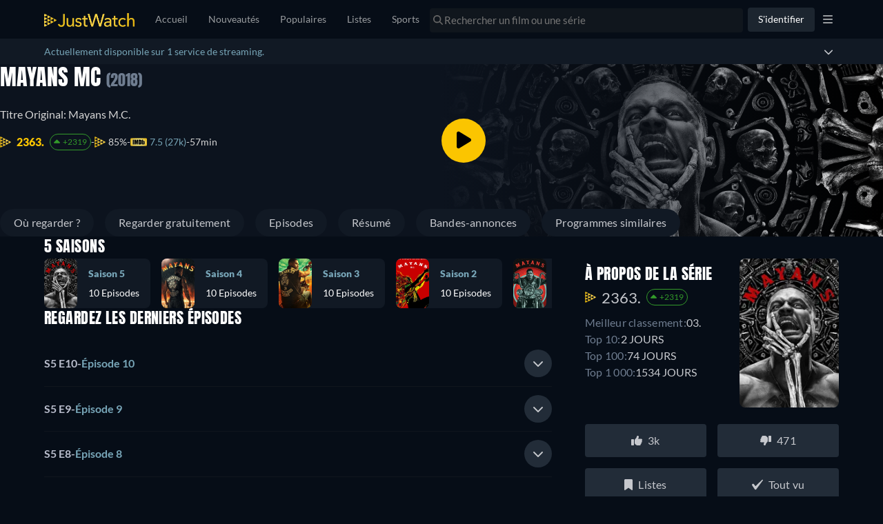

--- FILE ---
content_type: text/javascript
request_url: https://www.justwatch.com/appassets/js/1767975173451_chunk-1502d568.f646b526.js
body_size: 1471
content:
(window.webpackJsonp=window.webpackJsonp||[]).push([["chunk-1502d568"],{"45ab":function(e,t,a){"use strict";a.r(t);var n=a("2b0e"),r=a("76f1"),l=a("f182"),u=a("9c11"),s=Object(n.defineComponent)({__name:"Flat",props:{title:null,offers:null,seasonNumber:null},setup(e){const t=e,{language:a}=Object(u.f)(),{getOfferTextBlock:s,getInfoTextBlock:o,getRTLInfoTextBlock:c}=Object(l.b)(Object(n.toRefs)(t)),i=Object(n.computed)(()=>{switch(a.value){case"fi":return o(r.n.Flatrate,"Tällä hetkellä voit katsoa elokuvan","suoratoistona palvelussa");case"ru":return o(r.n.Flatrate,"В настоящее время Вы можете посмотреть","на");case"it":return o(r.n.Flatrate,"Adesso puoi guardare","in streaming su");case"de":return o(r.n.Flatrate,"Du kannst","bei","legal im Stream anschauen");case"pt":return o(r.n.Flatrate,"Você pode assistir","no","em Stream legalmente");case"fr":return o(r.n.Flatrate,"En ce moment, vous pouvez regarder","en streaming sur");case"es":return o(r.n.Flatrate,"Actualmente, usted es capaz de ver","streaming en");case"ja":return o(r.n.Flatrate,"は","で配信中です");case"ko":return s(r.n.Flatrate,"현재 ",`에서 "${t.title}" 스트리밍 서비스 중입니다.`);case"ro":return o(r.n.Flatrate,"În prezent, puteți viziona","streaming pe");case"hu":return o(r.n.Flatrate,"Jelenleg a(z)","online megtekinthető itt:");case"cs":return o(r.n.Flatrate,"Aktuálně máte možnost sledovat","streaming u");case"bg":return o(r.n.Flatrate,"В момента можете да гледате стрийминг на","в","онлайн");case"ar":return o(r.n.Flatrate,"يمكنكم حالياً مشاهدة","على");case"pt":return o(r.n.Flatrate,"Atualmente, você pode assistir","em streaming via");case"tr":return o(r.n.Flatrate,"Şu an","adlı yapımı","üzerinden seyredebilirsiniz");case"sq":return o(r.n.Flatrate,"Aktualisht, ju mund të shikoni","në");case"pl":return o(r.n.Flatrate,"Obecnie możesz oglądać","w streamingu w serwisie");case"ro":return o(r.n.Flatrate,"Acum poți să vezi gratuit","pe");case"az":return o(r.n.Flatrate,"Hazırda siz","üzərindən","yayımını izləyə bilərsiniz");case"el":return o(r.n.Flatrate,"Προς το παρόν μπορείτε να παρακολουθήσετε τον τίτλο","με streaming στο");case"sr":return o(r.n.Flatrate,"Trenutno možete da gledate","strim na");case"sv":return o(r.n.Flatrate,"För närvarande kan du se","streama på");case"uk":return o(r.n.Flatrate,"Наразі ви можете дивитися трансляцію","на");case"ur":return c(r.n.Flatrate,"فی الحال آپ","پر","اسٹریمنگ دیکھنے کے قابل ہیں۔");case"zh":return c(r.n.Flatrate,"目前你可以在","上观看 ");case"en":default:return o(r.n.Flatrate,"Currently you are able to watch","streaming on")}});return{__sfc:!0,language:a,props:t,getOfferTextBlock:s,getInfoTextBlock:o,getRTLInfoTextBlock:c,text:i}}}),o=a("2877"),c=Object(o.a)(s,(function(){var e=this._self._c,t=this._self._setupProxy;return e("p",[this._v(this._s(t.text)+this._s("ja"===t.language?"。":". "))])}),[],!1,null,null,null);t.default=c.exports},f182:function(e,t,a){"use strict";a.d(t,"a",(function(){return u})),a.d(t,"b",(function(){return o}));var n=a("2b0e"),r=a("3654"),l=a("f058");const u=(e,t)=>"ja"===t?`「${e}」`:`"${e}"`,s=(e=[])=>[...new Set(e.map(e=>e.package.clearName))],o=e=>{const t=Object(n.computed)(()=>{var t;return null!==(t=Object(r.toValue)(e.title))&&void 0!==t?t:""}),a=Object(n.computed)(()=>{var t;return null!==(t=Object(r.toValue)(e.offers))&&void 0!==t?t:[]}),o=Object(n.computed)(()=>{var t;return null!==(t=Object(r.toValue)(e.seasonNumber))&&void 0!==t?t:null}),{tc:c,locale:i}=Object(l.b)(),m=(e,t,n)=>`${t} ${s(a.value.filter(t=>t.monetizationType===e)).join(", ")}${n?" "+n:""}`;return{getOfferTextBlock:m,getInfoTextBlock:(e,a,n,r)=>{const l=null==o.value?t.value:`${t.value} - ${c("WEBAPP_SEASON")} ${o.value}`,s=`${a} ${u(l,i.value)} ${n}`;return"none"===e?s:m(e,s,r)},getRTLInfoTextBlock:(e,n,r,l)=>{const u=null==o.value?t.value:`${t.value} - ${c("WEBAPP_SEASON")} ${o.value}`;return`${n} ${s(a.value.filter(t=>t.monetizationType===e)).join(", ")} ${r} ${u}${l?" "+l:""}`}}}}}]);
//# sourceMappingURL=1767975173451_chunk-1502d568.f646b526.js.map

--- FILE ---
content_type: text/javascript
request_url: https://www.justwatch.com/appassets/js/1767975173451_detail.ec9e5fca.js
body_size: 67010
content:
(window.webpackJsonp=window.webpackJsonp||[]).push([["detail","chunk-e86c4394"],{"000c":function(e,t,a){"use strict";a.d(t,"a",(function(){return i}));var o=a("17f0");function i({affiliationShortId:e,variant:t,country:a,placement:i,providerShortName:n,deviceType:l}){const r="control"===t?"ct":t.replace("variant_","v"),s=(d=l)&&"unknown"!==d?"mobile"===d?"mob":"web":null;var d;const c=["exp",e,r,a.toLowerCase(),i,s].filter(Boolean).join("-");if(!["prv","amp"].includes(n||""))return c;const u=Object(o.d)(a);return u?`${c}-${u}`:c}},"003d":function(e,t,a){"use strict";a("5155")},"00c9":function(e,t,a){(t=a("24fb")(!1)).push([e.i,".title-credit-name[data-v-373824d6]{cursor:pointer;color:#78a6b8}.title-credit-name[data-v-373824d6]:hover{color:#d5d5d5}",""]),e.exports=t},"036e":function(e,t,a){"use strict";a("8c48")},"03dd":function(e,t,a){"use strict";a("a51a")},"03fc":function(e,t,a){(t=a("24fb")(!1)).push([e.i,".jw-scoring-listing{display:flex;align-items:center;justify-content:flex-start;gap:10px}.jw-scoring-listing__rating img{width:16px;margin-inline-end:3px;vertical-align:sub}.jw-scoring-listing__rating img.is-imdb{width:24px}.jw-scoring-listing__rating--group{display:flex;align-items:center;gap:4px}.jw-scoring-listing__rating--link{color:#78a6b8;cursor:pointer}.jw-scoring-listing__rating--no-link{color:inherit!important;pointer-events:none}.jw-scoring-listing__rating a{display:inline-flex;align-items:center}.jw-scoring-listing__rating a img{margin-inline-end:6px}.jw-scoring-listing.poster-details{display:grid;grid-template-columns:1fr 1fr;grid-template-rows:auto auto;margin:auto}.jw-scoring-listing.poster-details .jw-scoring-listing__rating:first-child{grid-column:span 2}@media(max-width:380px){.jw-scoring-listing__rating{font-size:13px}.jw-scoring-listing__rating--img{margin-inline-end:1px}}.nowrap{white-space:nowrap}",""]),e.exports=t},"051f":function(e,t,a){(t=a("24fb")(!1)).push([e.i,".upcoming-banner[data-v-7f88e3d7]{border-top-left-radius:8px;border-top-right-radius:8px;background-color:rgba(0,41,11,.75);color:#00e03c;font-size:14px;font-weight:400;font-style:normal;letter-spacing:.21px;padding:8px 16px;display:flex;align-items:center;justify-content:flex-start;gap:8px}",""]),e.exports=t},"0656a":function(e,t,a){"use strict";a.d(t,"a",(function(){return l}));var o=a("5184"),i=a("c18c"),n=a("5027");const l=o.a`
	query GetOneSimilarTitle(
		$titleId: ID!
		$country: Country!
		$language: Language!
		$offerFilters: OfferFilter! = { packages: ["atp"] }
	) {
		node(id: $titleId) {
			id
			... on MovieOrShowOrSeason {
				...SimilarTitle
				offers(country: $country, platform: WEB, filter: $offerFilters) {
					...TitleOffer
				}
			}
		}
	}
	${i.c}
	${n.b}
`},"072e":function(e,t,a){"use strict";a("6475")},"0ab2":function(e,t,a){var o=a("a650");o.__esModule&&(o=o.default),"string"==typeof o&&(o=[[e.i,o,""]]),o.locals&&(e.exports=o.locals);(0,a("499e").default)("3a94fd14",o,!0,{sourceMap:!1,shadowMode:!1})},"0ba0":function(e,t,a){(t=a("24fb")(!1)).push([e.i,".upcoming-buybox{.offer-container:nth-child(2n){background:#111924}.offer-container:nth-child(2n-1){background:#0c131e}}",""]),e.exports=t},"0ef3":function(e,t,a){"use strict";a("cd6d")},"0f23":function(e,t,a){"use strict";a.d(t,"a",(function(){return l}));var o=a("9c11"),i=a("84e9"),n=a("2b0e");function l(){const{activeVariantWithControlGroup:e,experimentInfo:t}=Object(i.d)("DOUBLE_STACK_EXP_3"),{country:a}=Object(o.f)();function l(e){return["FR","ES"].includes(a.value)?"prv"===e:"DE"===a.value&&"amp"===e}return{hardcodedShortNameDSExp:Object(n.computed)(()=>e.value&&"control"!==e.value?"cru":null),setDoubleStackTags:function(o,i,n){if(!e.value)return o;if("ro"===i&&!l(n))return o;const r="control"===e.value?"ct":e.value.replace("variant_","v"),s="cru"===n?"":"-21",d=["exp",t.value.affiliationShortId,r,a.value.toLowerCase(),i].join("-")+s;return o.set("uct_ctag",d),o},isDoubleStackProvider:l}}},1079:function(e,t,a){"use strict";var o=a("2b0e"),i=a("80c8"),n=a("9c11"),l=a("713d"),r=a("51c1"),s=a("76f1"),d=a("5216"),c=a("60f7"),u=a("f382"),p=a("61be"),f=a("8ea7"),m=a("7b44"),v=Object(o.defineComponent)({__name:"ProviderPromotionOffer",props:{title:null,additionalContexts:{default:()=>[]}},setup(e){const t=e,a=Object(o.ref)(!1),{country:v,webLocale:b}=Object(n.f)(),{xServeTrack:_}=Object(n.a)(),{providerPromotion:g,isPromotionOffer:h}=Object(p.c)(()=>t.title),x=Object(o.computed)(()=>t.title.offers.find(e=>h(e))),y=Object(o.computed)(()=>{var e;return"dnp"===(null===(e=g.value)||void 0===e?void 0:e.provider)?Object(p.a)("dnp",b.value):null}),w=Object(o.computed)(()=>{var e;return null!=(null===(e=g.value)||void 0===e?void 0:e.disclaimerText)}),O=Object(o.computed)(()=>{var e;return Object(c.a)(t.title)?null===(e=t.title.show)||void 0===e?void 0:e.objectId:t.title.objectId}),T=Object(o.computed)(()=>Object(c.a)(t.title)?s.q.Show:t.title.objectType),C=Object(o.computed)(()=>new r.L(O.value,T.value)),{onIntersection:j}=Object(u.b)({additionalContexts:()=>t.additionalContexts}),k=Object(o.computed)(()=>{var e,a,o,n;const r=null!==(e=g.value)&&void 0!==e&&e.url?{...x.value,standardWebURL:g.value.url}:x.value,s=!(null===(a=g.value)||void 0===a||!a.url),d=350===(null===(o=x.value)||void 0===o||null===(o=o.package)||void 0===o?void 0:o.packageId),c=new i.b(r).setTitleSourceId(t.title.id).skipYieldOptimization(d).skipRedirect(s).addContexts(C.value).set("uct_country",v.value).setForTracking("offerLocation",l.d.BACKDROP).updateContext("ClickoutContextGraphql","clickoutType","promoted").updateContext("ClickoutContextGraphql","placement","backdrop").updateContext("TitleContextGraphql","jwRawEntityId",t.title.id).setCanary(_.value);if(["dnp","hst"].includes((null===(n=x.value)||void 0===n||null===(n=n.package)||void 0===n?void 0:n.shortName)||"")){const e=`disney-${v.value.toLowerCase()}-promo`;c.set("uct_ctag",e)}return c}),S=Object(o.computed)(()=>({callback:I,...u.a}));function I(e){e&&(j(k.value,e),a.value||(a.value=!0))}return{__sfc:!0,props:t,mountImpressionPixel:a,country:v,webLocale:b,xServeTrack:_,promotion:g,isPromotionOffer:h,offer:x,disneyPlusImpressionPixel:y,showDisclaimerButton:w,titleObjectId:O,titleObjectType:T,titleContext:C,onIntersection:j,clickOutUrl:k,observeVisibilityOptions:S,onVisibilityChanged:I,handleClickout:function(){x.value},ProviderIcon:d.a,DisclaimerButton:f.default,ImpressionPixel:m.default}}}),b=(a("24cb9"),a("2877")),_=Object(b.a)(v,(function(){var e=this,t=e._self._c,a=e._self._setupProxy;return a.promotion&&a.offer?t("ClickoutAnchor",{directives:[{name:"observe-visibility",rawName:"v-observe-visibility",value:a.observeVisibilityOptions,expression:"observeVisibilityOptions"}],staticClass:"content-link",attrs:{href:a.clickOutUrl,clickoutType:"promoted"},on:{click:a.handleClickout}},[a.mountImpressionPixel&&a.disneyPlusImpressionPixel?t(a.ImpressionPixel,{attrs:{impressionTag:a.disneyPlusImpressionPixel}}):e._e(),t("div",{staticClass:"play-btn"},[t("svg",{attrs:{width:"14",height:"16",viewBox:"0 0 14 16",fill:"none",xmlns:"http://www.w3.org/2000/svg"}},[t("path",{attrs:{fill:"#FFD22E",d:"M13.2625 6.70837L2.2625 0.205248C1.36875 -0.322877 0 0.189623 0 1.49587V14.499C0 15.6709 1.27188 16.3771 2.2625 15.7896L13.2625 9.28962C14.2438 8.7115 14.2469 7.2865 13.2625 6.70837Z"}})])]),t("div",{staticClass:"offer-wrapper"},[t(a.ProviderIcon,{attrs:{iconUrl:a.promotion.icon,lazy:!1,providerShortName:a.promotion.provider}}),t("div",{staticClass:"content"},[t("p",{staticClass:"label"},[e._v(e._s(e.$t("WEBAPP_WATCHNOW")))]),a.promotion?t("span",{staticClass:"sub-label"},[e._v(" "+e._s(a.promotion.longText)+" "),a.showDisclaimerButton?t(a.DisclaimerButton,{attrs:{disclaimerText:a.promotion.disclaimerText}}):e._e()],1):e._e()])],1)],1):e._e()}),[],!1,null,"e2b248a2",null);t.a=_.exports},"11ac":function(e,t,a){(t=a("24fb")(!1)).push([e.i,".title-sidebar__title-with-poster[data-v-3dc6e303]{display:flex;justify-content:space-between;align-items:center}.title-sidebar__title-with-poster__title-text[data-v-3dc6e303]{display:flex;flex-direction:column;max-width:220px}.title-sidebar__title-with-poster__poster[data-v-3dc6e303]{width:144px;height:216px;border-radius:8px;overflow:hidden;margin:32px 0 24px}.title-sidebar .place-holder__container[data-v-3dc6e303]{position:relative}.title-sidebar .place-holder__container .title_container[data-v-3dc6e303]{z-index:2;position:absolute;bottom:10px;left:0;right:0;display:flex;align-items:center;justify-content:center}.title-sidebar .place-holder__container .title[data-v-3dc6e303]{font-size:14px;color:#c6c8cd;font-weight:600;text-align:center;padding:0 10px}",""]),e.exports=t},1225:function(e,t,a){"use strict";a.r(t);var o=a("2b0e"),i=a("2372"),n=a("9c11"),l=a("f058"),r=a("f65f"),s=a("11ca"),d=a("e566"),c=Object(o.defineComponent)({__name:"BuyBoxTypeSwitcher",props:{additionalContexts:null,buyBoxType:null,title:null},emits:["buyBoxTypeSwitched"],setup(e,{emit:t}){const a=e,{newBuyboxTooltipAcknowledged:c,setNewBuyboxTooltipAcknowledged:u,newBuyboxView:p,setNewBuyboxView:f,isUserFirstVisit:m,isLoggedIn:v,loggedInNewBuyboxView:b,buyboxExpView:_,setBuyboxExpView:g,buyboxViewExpTooltipAcknowledged:h,setBuyboxViewExpTooltipAcknowledged:x}=Object(n.r)(),{isBuyboxViewExpActive:y}=Object(d.a)({titleObjectType:()=>a.title.objectType}),{t:w}=Object(l.b)(),O=Object(o.computed)(()=>a.buyBoxType?a.buyBoxType:y.value?_.value:!v.value||"Season"!==a.title.__typename&&"Show"!==a.title.__typename?p.value:b.value),T=Object(o.computed)(()=>y.value?!h.value:v.value?!c.value:!c.value&&!1===m.value);function C(e){r.TrackingHelper.trackEvent("userinteraction",{action:"buybox_view_clicked",label:e},a.additionalContexts)}function j(e){y.value?g(e):f(e)}function k(){y.value?x():u()}return{__sfc:!0,props:a,emit:t,newBuyboxTooltipAcknowledged:c,setNewBuyboxTooltipAcknowledged:u,newBuyboxView:p,setNewBuyboxView:f,isUserFirstVisit:m,isLoggedIn:v,loggedInNewBuyboxView:b,buyboxExpView:_,setBuyboxExpView:g,buyboxViewExpTooltipAcknowledged:h,setBuyboxViewExpTooltipAcknowledged:x,isBuyboxViewExpActive:y,t:w,buyboxView:O,showTooltip:T,handleListClicked:()=>{a.buyBoxType?t("buyBoxTypeSwitched",{buyBoxType:i.NewBuyBoxView.LIST}):(j(i.NewBuyBoxView.LIST),k()),C(i.NewBuyBoxView.LIST)},handleGridClicked:()=>{a.buyBoxType?t("buyBoxTypeSwitched",{buyBoxType:i.NewBuyBoxView.GRID}):(j(i.NewBuyBoxView.GRID),k()),C(i.NewBuyBoxView.GRID)},trackToggleEvent:C,close:function(){r.TrackingHelper.trackEvent("userinteraction",{action:"buybox_switch_acknowledged"},a.additionalContexts),k()},handleSetBuyboxView:j,handleSetTooltipAcknowledged:k,faTimes:s.eb,faInfoCircle:s.G,faTableCells:s.Y,faList:s.J}}}),u=(a("64a5"),a("2877")),p=Object(u.a)(c,(function(){var e=this,t=e._self._c,a=e._self._setupProxy;return t("div",{staticClass:"buybox-type-switcher"},[t("div",{staticClass:"buybox-type-switcher__button buybox-type-switcher__button--left",class:{active:"grid"!==a.buyboxView},on:{click:a.handleListClicked}},[t("span",{staticClass:"buybox-type-switcher__button__text"},[e._v(e._s(a.t("WEBAPP_LIST")))]),t("FontAwesomeIcon",{attrs:{icon:a.faList}}),t("NoSSR",[a.showTooltip&&"list"!==a.buyboxView?t("div",{staticClass:"tooltip"},[t("div",{staticClass:"tooltip__content"},[t("FontAwesomeIcon",{staticClass:"tooltip__content__info",attrs:{icon:a.faInfoCircle}}),t("span",{staticClass:"tooltip__content__text"},[e._v(e._s(e.$t("WEBAPP_SWITCH_TO_LIST_VIEW")))]),t("FontAwesomeIcon",{staticClass:"tooltip__content__close",attrs:{icon:a.faTimes},on:{click:function(e){return e.stopPropagation(),a.close.apply(null,arguments)}}})],1),t("div",{staticClass:"tooltip__caret"})]):e._e()])],1),t("div",{staticClass:"buybox-type-switcher__button buybox-type-switcher__button--right",class:{active:"grid"===a.buyboxView},on:{click:a.handleGridClicked}},[t("span",{staticClass:"buybox-type-switcher__button__text"},[e._v(e._s(a.t("WEBAPP_GRID")))]),t("FontAwesomeIcon",{attrs:{icon:a.faTableCells}}),t("NoSSR",[a.showTooltip&&"grid"!==a.buyboxView?t("div",{staticClass:"tooltip"},[t("div",{staticClass:"tooltip__content"},[t("FontAwesomeIcon",{staticClass:"tooltip__content__info",attrs:{icon:a.faInfoCircle}}),t("span",{staticClass:"tooltip__content__text"},[e._v(e._s(a.t("WEBAPP_SWITCH_TO_GRID_VIEW")))]),t("FontAwesomeIcon",{staticClass:"tooltip__content__close",attrs:{icon:a.faTimes},on:{click:function(e){return e.stopPropagation(),a.close.apply(null,arguments)}}})],1),t("div",{staticClass:"tooltip__caret"})]):e._e()])],1)])}),[],!1,null,"7417a951",null);t.default=p.exports},"126a":function(e,t,a){var o=a("b4e0");o.__esModule&&(o=o.default),"string"==typeof o&&(o=[[e.i,o,""]]),o.locals&&(e.exports=o.locals);(0,a("499e").default)("1c59614e",o,!0,{sourceMap:!1,shadowMode:!1})},"14af":function(e,t,a){"use strict";a.r(t);var o=a("2b0e"),i=a("4bcb"),n=a("f65f"),l=a("3b85"),r=a("51c1"),s=a("4ba1"),d=a("01df"),c=a("60f7"),u=a("76f1"),p=a("5184"),f=a("62ad1"),m=a("5027");const v=p.a`
	fragment TrailerClips on Clip {
		sourceUrl
		externalId
		provider
		name
	}
`;var b=a("5ed2"),_=a("d26f"),g=a("58e8");const h=p.a`
	fragment Credit on Credit {
		role
		name
		characterName
		personId
		portraitUrl(profile: ST150)
		profilePath
	}
`,x=p.a`
	fragment TitleDetails on MovieOrShowOrSeason {
		id
		objectType
		objectId
		__typename
		justwatchTVOffers: offers(
			country: $country
			platform: $platform
			filter: { packages: ["jwt"], preAffiliate: true }
		) {
			...WatchNowOffer
		}
		disneyOffersCount: offerCount(country: $country, platform: $platform, filter: { packages: ["dnp"] })
		starOffersCount: offerCount(country: $country, platform: $platform, filter: { packages: ["srp"] })
		uniqueOfferCount: offerCount(country: $country, platform: $platform, filter: { bestOnly: true })
		offers(country: $country, platform: $platform, filter: { preAffiliate: true }) {
			...TitleOffer
		}
		watchNowOffer(country: $country, platform: $platform) {
			...WatchNowOffer
		}
		availableTo(country: $country, platform: $platform) {
			availableCountDown(country: $country)
			availableToDate
			package {
				id
				shortName
			}
		}
		fallBackClips: content(country: $country, language: "en") {
			clips(country: $country, language: "en") {
				...TrailerClips
			}
			videobusterClips: clips(providers: [VIDEOBUSTER], country: $country, language: "en") {
				...TrailerClips
			}
			dailymotionClips: clips(providers: [DAILYMOTION], country: $country, language: "en") {
				...TrailerClips
			}
		}
		content(country: $country, language: $language) {
			backdrops {
				backdropUrl
			}
			fullBackdrops: backdrops(profile: S1920, format: JPG) {
				backdropUrl
			}
			clips {
				...TrailerClips
			}
			videobusterClips: clips(providers: [VIDEOBUSTER]) {
				...TrailerClips
			}
			dailymotionClips: clips(providers: [DAILYMOTION]) {
				...TrailerClips
			}
			externalIds {
				imdbId
				wikidataId
			}
			fullPath
			posterUrl
			fullPosterUrl: posterUrl(profile: S718, format: JPG)
			runtime
			isReleased
			scoring {
				imdbScore
				imdbVotes
				tmdbPopularity
				tmdbScore
				jwRating
				tomatoMeter
				certifiedFresh
			}
			shortDescription
			title
			originalReleaseYear
			originalReleaseDate
			upcomingReleases {
				releaseCountDown(country: $country)
				releaseDate
				releaseType
				label
				package {
					id
					packageId
					shortName
					clearName
					monetizationTypes
					icon(profile: S100)
					iconWide(profile: S160)
					hasRectangularIcon(country: $country, platform: WEB)
					planOffers(country: $country, platform: $platform) {
						retailPrice(language: $language)
						durationDays
						presentationType
						isTrial
						retailPriceValue
						currency
					}
				}
			}
			genres {
				shortName
				translation(language: $language)
			}
			subgenres {
				content(country: $country, language: $language) {
					shortName
					name
				}
			}
			textRecommendations(first: $first) {
				...TextRecommendation
			}
			... on MovieOrShowOrSeasonContent {
				subgenres {
					content(country: $country, language: $language) {
						url: moviesUrl {
							fullPath
						}
					}
				}
				editorialContent {
					synopsis
				}
			}
			... on MovieOrShowContent {
				originalTitle
				ageCertification
				credits {
					...Credit
				}
				interactions {
					dislikelistAdditions
					likelistAdditions
					votesNumber
				}
				productionCountries
			}
			... on MovieContent {
				tags {
					technicalName
					translatedName
				}
			}
			... on ShowContent {
				tags {
					technicalName
					translatedName
				}
			}
			... on SeasonContent {
				seasonNumber
				interactions {
					dislikelistAdditions
					likelistAdditions
					votesNumber
				}
				tags {
					technicalName
					translatedName
				}
			}
		}
		recommendedByCount
		watchedByCount
		popularityRank(country: $country) {
			rank
			trend
			trendDifference
		}
		streamingCharts(country: $country, filter: $streamingChartsFilter) {
			edges {
				streamingChartInfo {
					rank
					trend
					trendDifference
					updatedAt
					daysInTop10
					daysInTop100
					daysInTop1000
					daysInTop3
					topRank
				}
			}
		}
		likelistEntry {
			createdAt
		}
		dislikelistEntry {
			createdAt
		}
		... on MovieOrShow {
			watchlistEntryV2 {
				createdAt
			}
			customlistEntries {
				createdAt
				genericTitleList {
					id
				}
			}
			similarTitlesV2(country: $country, allowSponsoredRecommendations: $allowSponsoredRecommendations) {
				sponsoredAd {
					...SponsoredAd
				}
			}
		}
		... on Movie {
			permanentAudiences
			seenlistEntry {
				createdAt
			}
		}
		... on Show {
			permanentAudiences
			totalSeasonCount
			seenState(country: $country) {
				progress
				seenEpisodeCount
			}
			tvShowTrackingEntry {
				createdAt
			}
			offers(country: $country, platform: $platform, filter: { preAffiliate: true }) {
				...TitleOffer
			}
			seasons(sortDirection: DESC) {
				id
				objectId
				objectType
				totalEpisodeCount
				availableTo(country: $country, platform: $platform) {
					availableToDate
					availableCountDown(country: $country)
					package {
						id
						shortName
					}
				}
				offers(
					country: $country
					platform: $platform
					filter: {
						monetizationTypes: [BUY, RENT]
						preAffiliate: true
						fallbackToForeignOffers: $fallbackToForeignOffers
					}
				) {
					package {
						clearName
						shortName
					}
					monetizationType
					presentationType
					retailPrice(language: $language)
					retailPriceValue
				}
				content(country: $country, language: $language) {
					posterUrl
					seasonNumber
					fullPath
					title
					upcomingReleases {
						releaseDate
						releaseCountDown(country: $country)
					}
					isReleased
					originalReleaseYear
				}
				show {
					__typename
					id
					objectId
					objectType
					watchlistEntryV2 {
						createdAt
					}
					content(country: $country, language: $language) {
						title
					}
				}
				fallBackClips: content(country: $country, language: "en") {
					clips(country: $country, language: "en") {
						...TrailerClips
					}
					videobusterClips: clips(providers: [VIDEOBUSTER], country: $country, language: "en") {
						...TrailerClips
					}
					dailymotionClips: clips(providers: [DAILYMOTION], country: $country, language: "en") {
						...TrailerClips
					}
				}
			}
			recentEpisodes: episodes(sortDirection: DESC, limit: 3, releasedInCountry: $country) {
				...Episode
			}
		}
		... on Season {
			totalEpisodeCount
			episodes(limit: $episodeMaxLimit) {
				...Episode
			}
			show {
				__typename
				id
				objectId
				objectType
				totalSeasonCount
				customlistEntries {
					createdAt
					genericTitleList {
						id
					}
				}
				tvShowTrackingEntry {
					createdAt
				}
				fallBackClips: content(country: $country, language: "en") {
					clips(country: $country, language: "en") {
						...TrailerClips
					}
					videobusterClips: clips(providers: [VIDEOBUSTER], country: $country, language: "en") {
						...TrailerClips
					}
					dailymotionClips: clips(providers: [DAILYMOTION], country: $country, language: "en") {
						...TrailerClips
					}
				}
				content(country: $country, language: $language) {
					title
					ageCertification
					fullPath
					genres {
						shortName
					}
					subgenres {
						content(country: $country, language: $language) {
							shortName
							name
						}
					}
					credits {
						...Credit
					}
					productionCountries
					externalIds {
						imdbId
					}
					upcomingReleases {
						releaseDate
						releaseType
						package {
							id
							shortName
							planOffers(country: $country, platform: $platform) {
								retailPrice(language: $language)
								durationDays
								presentationType
								isTrial
								retailPriceValue
								currency
							}
						}
					}
					backdrops {
						backdropUrl
					}
					posterUrl
					isReleased
					clips {
						...TrailerClips
					}
					videobusterClips: clips(providers: [VIDEOBUSTER]) {
						...TrailerClips
					}
					dailymotionClips: clips(providers: [DAILYMOTION]) {
						...TrailerClips
					}
				}
				seenState(country: $country) {
					progress
				}
				watchlistEntryV2 {
					createdAt
				}
				dislikelistEntry {
					createdAt
				}
				likelistEntry {
					createdAt
				}
				similarTitlesV2(country: $country, allowSponsoredRecommendations: $allowSponsoredRecommendations) {
					sponsoredAd {
						...SponsoredAd
					}
				}
			}
			seenState(country: $country) {
				progress
			}
		}
	}
	${f.b}
	${m.b}
	${v}
	${b.a}
	${h}
	${_.a}
	${g.a}
`;var y=a("5785"),w=a("c18c");const O=p.a`
	fragment TitleDetailModules on MovieOrShowOrSeason {
		titleModules(supportedContentTypes: []) {
			content {
				... on ModuleContentTitles {
					titles {
						node {
							...SimilarTitle
						}
					}
				}
				... on ModuleContentStreamingCharts {
					Titles {
						fullPath
						jwEntityID
						posterUrl
						title
						showTitle
						seasonNumber
						rankInfo {
							rank
							trend
							trendDifference
							updatedAt
							daysInTop10
							daysInTop100
							daysInTop1000
							daysInTop3
							topRank
						}
					}
				}
			}
			fomoScore
			template {
				anchor
				contentType
				technicalName
			}
		}
	}
	${w.c}
`,T=p.a`
	query GetUrlTitleDetails(
		$fullPath: String!
		$site: String
		$country: Country!
		$language: Language!
		$episodeMaxLimit: Int
		$platform: Platform! = WEB
		$allowSponsoredRecommendations: SponsoredRecommendationsInput
		$format: ImageFormat
		$backdropProfile: BackdropProfile
		$excludeTextRecommendationTitle: Boolean = true
		$streamingChartsFilter: StreamingChartsFilter
		$first: Int! = 10
		$fallbackToForeignOffers: Boolean = true
		$excludePackages: [String!] = []
	) {
		urlV2(fullPath: $fullPath, site: $site) {
			id
			urlID
			inLists
			metaDescription
			metaKeywords
			metaRobots
			metaTitle
			heading1
			heading2
			htmlContent
			htmlContentJson
			node {
				...TitleDetails
				...BuyBoxOffers
				...TitleDetailModules
			}
		}
	}
	${x}
	${y.a}
	${O}
`,C=p.a`
	query GetNodeTitleDetails(
		$entityId: ID!
		$country: Country!
		$language: Language!
		$episodeMaxLimit: Int
		$platform: Platform! = WEB
		$allowSponsoredRecommendations: SponsoredRecommendationsInput
		$format: ImageFormat
		$backdropProfile: BackdropProfile
		$excludeTextRecommendationTitle: Boolean = true
		$streamingChartsFilter: StreamingChartsFilter
		$first: Int! = 10
		$fallbackToForeignOffers: Boolean = true
		$excludePackages: [String!] = []
	) {
		node(id: $entityId) {
			... on Url {
				metaDescription
				metaKeywords
				metaRobots
				metaTitle
				heading1
				heading2
				htmlContent
				htmlContentJson
			}
			...TitleDetails
			...BuyBoxOffers
			...TitleDetailModules
		}
	}
	${x}
	${y.a}
	${O}
`;var j=a("f81c"),k=a("cc1e"),S=a("cf83"),I=a("f058"),P=a("9c11"),A=a("ae4f"),E=a("ef50"),B=a("11ca"),N=Object(o.defineComponent)({__name:"BuyBoxBanner",props:{offerCount:null,offers:null,title:null,seasonNumber:{default:null},additionalContexts:null,isAVODActive:{type:Boolean}},setup(e){const t=e,{t:a,tc:i}=Object(I.b)(),{country:l,language:r}=Object(P.f)(),{isLoggedIn:s,isProUser:d}=Object(P.r)(),c=Object(o.ref)(!1),p=Object(o.computed)(()=>"Season"!==t.title.__typename?null:{id:t.title.id,title:t.title.content.title,objectId:t.title.show.objectId,objectType:t.title.show.objectType});const f=Object(o.computed)(()=>["en","fr","de","es","tr","pt","it"].includes(r.value)),m=Object(o.computed)(()=>{const e="Season"===t.title.__typename?t.title.show.id:t.title.id;return Object(A.a)(s.value,e,l.value,d.value)}),v=Object(o.computed)(()=>t.offers.every(e=>e.monetizationType===u.n.Cinema)),b=Object(o.computed)(()=>t.offers.filter(e=>e.monetizationType===u.n.Cinema).length),_=Object(o.computed)(()=>t.offers.filter(e=>[u.v.Dvd,u.v.Bluray,u.v.Bluray_4K].includes(e.presentationType)).length),g=Object(o.computed)(()=>{const e=t.isAVODActive?["plex","justwatchplexchannel"]:["plexplayer","justwatchplexchannel"];return[...new Map(t.offers.map(e=>[e.package.packageId,e])).values()].filter(t=>!m.value.includes(t.package.shortName)&&!e.includes(t.package.technicalName)&&![u.v.Dvd,u.v.Bluray,u.v.Bluray_4K].includes(t.presentationType)).length}),h=Object(o.computed)(()=>g.value+_.value),x=Object(o.computed)(()=>g.value-b.value),y=Object(o.computed)(()=>v.value?a("WEBAPP_CURRENTLY_IN_THEATERS"):b.value>0&&f.value?1===x.value?_.value>0?i("WEBAPP_IN_THEATERS_AND_ON_STREAMING_SERVICE_DISC"):i("WEBAPP_IN_THEATERS_AND_ON_STREAMING_SERVICE"):b.value>0&&_.value>0&&0===x.value?i("WEBAPP_CURRENTLY_IN_THEATERS_DISC"):_.value>0?a("WEBAPP_IN_THEATERS_AND_ON_STREAMING_SERVICES_DISC",{count:x.value}):a("WEBAPP_IN_THEATERS_AND_ON_STREAMING_SERVICES",{count:x.value}):1===g.value?_.value>0?i("WEBAPP_AVAIL_ON_STREAMING_SERVICE_DISC"):i("WEBAPP_AVAIL_ON_STREAMING_SERVICE"):_.value>0&&g.value>1?a("WEBAPP_AVAIL_ON_STREAMING_SERVICES_DISC",{count:g.value}):_.value>0&&0===g.value?a("WEBAPP_AVAIL_ON_DISC",{count:_.value}):a("WEBAPP_AVAIL_ON_STREAMING_SERVICES",{count:g.value}));return{__sfc:!0,t:a,tc:i,country:l,language:r,isLoggedIn:s,isProUser:d,showBuyBox:c,props:t,showDetails:p,toggleBuyBox:function(){c.value=!c.value,n.TrackingHelper.trackEvent("userinteraction",{action:"dropdown_clicked",label:"buybox",value:c.value?1:0},t.additionalContexts)},scrollTo:function(e){const t=document.getElementById(e);t&&t.scrollIntoView({behavior:"smooth"}),n.TrackingHelper.trackEvent("userinteraction",{action:"jumplink_clicked",label:e.replaceAll("-","_")})},showTheatreAndProviderText:f,excludedPackages:m,hasOnlyCinemaOffers:v,cinemaOffersCount:b,dvdBluRayOffersCount:_,providerCount:g,allOffersCount:h,nonCinemaOffersCount:x,offerCountText:y,GridBuyBox:S.default,TitleListType:u.M,isTitleInList:E.g,faChevronUp:B.q,faChevronDown:B.n}}}),R=(a("03dd"),a("2877")),D=Object(R.a)(N,(function(){var e=this,t=e._self._c,a=e._self._setupProxy;return t("div",{staticClass:"title-detail-banner-container"},[a.allOffersCount>0?t("div",{staticClass:"title-detail-banner container-fluid container-max-width"},[t("div",{staticClass:"title-detail-banner__text",on:{click:a.toggleBuyBox}},[t("p",{staticClass:"offer-count"},[e._v(" "+e._s(a.offerCountText)+" ")]),t("FontAwesomeIcon",{staticClass:"arrow_icon",attrs:{icon:a.showBuyBox?a.faChevronUp:a.faChevronDown}})],1),a.showBuyBox?t("div",{staticClass:"title-detail-banner__buybox"},[t(a.GridBuyBox,{attrs:{title:e.title,titleId:e.title.id,titleObjectType:e.title.objectType,titleObjectId:e.title.objectId,titleName:e.title.content.title,isTitleInWatchlist:a.isTitleInList(a.TitleListType.WatchNext,e.title),inline:!0,noHeader:!0,isBannerBuyBox:!0,showDetails:a.showDetails,seasonNumber:e.seasonNumber,placement:"banner_buybox"}}),t("p",{on:{click:function(e){return e.preventDefault(),a.scrollTo("buybox-anchor")}}},[e._v(e._s(a.t("WEBAPP_ALL_STREAMING_DETAILS")))])],1):e._e()]):e._e()])}),[],!1,null,"567e38de",null).exports,L=a("33f6e"),M=a("e593"),W=a("3311"),V=a("1441"),$=a("bfa2"),F=a("2372"),U=Object(o.defineComponent)({__name:"TitleDetailJumpLinksV1",props:{visibleSectionState:null,container:{default:null}},setup(e){const t=e,{tc:a}=Object(I.b)(),{setBuyboxPresentationType:i,setNewBuyboxFilterType:l}=Object(P.r)(),r=Object(o.computed)(()=>[{id:"where-to-watch",text:a("WEBAPP_WHERE_TO_WATCH"),callback:e=>{i({presentationType:null}),l(F.BuyBoxFilterOptions.ALL)}},{id:"regular-buybox",text:a("WEBAPP_WATCH_FOR_FREE"),callback:e=>{i({presentationType:$.d.FREE}),l(F.BuyBoxFilterOptions.FREE)}},{id:"episodes-lists",text:a("WEBAPP_EPISODES")},{id:"synopsis",text:a("WEBAPP_SYNOPSIS")},{id:"why-to-watch",text:a("WEBAPP_WHY_TO_WATCH")},{id:"trailers",text:a("WEBAPP_TRAILERS_SHORT")},{id:"streaming-chart",text:a("WEBAPP_STREAMING_CHARTS")},{id:"similar-content",text:a("WEBAPP_SIMILAR_TITLES")}]);return{__sfc:!0,props:t,tc:a,setBuyboxPresentationType:i,setNewBuyboxFilterType:l,links:r,isSectionHidden:e=>!1===t.visibleSectionState[e],scrollTo:async function(e,a=!1){var o,i;const l=t.container||document,s="regular-buybox"===e?l.querySelector("#where-to-watch"):l,d=null==s?void 0:s.querySelector("#"+e);if(d&&(await new Promise(e=>setTimeout(e,0)),d.scrollIntoView({behavior:"smooth"})),await new Promise(e=>setTimeout(e,0)),null===(o=r.value.find(t=>t.id===e))||void 0===o||null===(i=o.callback)||void 0===i||i.call(o,l),!a){const t="regular-buybox"===e?"watch-for-free":e;n.TrackingHelper.trackEvent("userinteraction",{action:"jumplink_clicked",label:t.replaceAll("-","_")})}},HiddenHorizontalScrollbar:V.default}}}),z=(a("979e"),Object(R.a)(U,(function(){var e=this,t=e._self._c,a=e._self._setupProxy;return t(a.HiddenHorizontalScrollbar,{staticClass:"jump-link-container"},[e._l(a.links,(function(o,i){return[a.isSectionHidden(o.id)?e._e():t("router-link",{key:i,staticClass:"jump-link",attrs:{to:"#"+o.id,event:""},nativeOn:{click:function(e){return e.preventDefault(),a.scrollTo(o.id)}}},[e._v(" "+e._s(o.text)+" ")])]}))],2)}),[],!1,null,null,null).exports),H=a("4c56"),G=a("1079"),q=a("6815"),Y=a("f452"),J=a("5722"),Q=a("78af"),X=a("17a6"),K=a("5aad"),Z=a("7d2e"),ee=a("3a7b"),te=Object(o.defineComponent)({__name:"titleDetailInfoRow",props:{title:null,showChartInfo:{type:Boolean}},setup(e){const t=e,{t:a}=Object(I.b)(),{isAdmin:i,isEditor:l,profileIsComplete:r,profileInfo:s,isLoggedIn:d}=Object(P.r)(),{country:c}=Object(P.f)(),p=Object(q.b)(),f=Object(o.ref)(!1);Object(o.onMounted)(()=>{f.value=!0});const m=Object(o.ref)(!1),v=Z.w2w.pro_users_countries,b=Object(o.computed)(()=>!(g.value||j.value||y.value||h.value||x.value)),_=Object(o.computed)(()=>{var e;return null===(e=t.title.streamingCharts)||void 0===e||null===(e=e.edges)||void 0===e?void 0:e[0].streamingChartInfo}),g=Object(o.computed)(()=>{var e,a;return t.showChartInfo&&null!==(e=_.value)&&void 0!==e&&e.rank?(null===(a=_.value)||void 0===a?void 0:a.rank.toString().padStart(2,"0"))+".":null}),h=Object(o.computed)(()=>"Season"===t.title.__typename?t.title.show.content.ageCertification:t.title.content.ageCertification),x=Object(o.computed)(()=>{var e;if(null!==(e=t.title)&&void 0!==e&&null!==(e=e.content)&&void 0!==e&&e.runtime){const e=t.title.content.runtime,{translationKey:o,minutes:i,hours:n}=Object(E.d)(e);return a(o,{minutes:i,hours:n})}return null}),y=Object(o.computed)(()=>{var e;return null===(e=t.title.content.scoring.imdbScore)||void 0===e?void 0:e.toFixed(1)}),w=Object(o.computed)(()=>t.title.content.scoring.imdbVotes),O=Object(o.computed)(()=>{var e,t,a,o,i;return(null===(e=_.value)||void 0===e?void 0:e.trend)===u.m.Up?"+"+(null===(o=_.value)||void 0===o?void 0:o.trendDifference):(null===(t=_.value)||void 0===t?void 0:t.trend)===u.m.Stable?"—":(null===(a=_.value)||void 0===a?void 0:a.trend)===u.m.Down?""+(null===(i=_.value)||void 0===i?void 0:i.trendDifference):void 0}),T=Object(o.computed)(()=>{var e;return null===(e=_.value)||void 0===e?void 0:e.trend}),C=Object(o.computed)(()=>{var e,t,a,o;return T.value?{"arrow-container__arrow":!(null===(e=_.value)||void 0===e||!e.trend),"arrow-container__arrow--up":(null===(t=_.value)||void 0===t?void 0:t.trend)===u.m.Up,"arrow-container__arrow--stable":(null===(a=_.value)||void 0===a?void 0:a.trend)===u.m.Stable,"arrow-container__arrow--down":(null===(o=_.value)||void 0===o?void 0:o.trend)===u.m.Down}:null}),j=Object(o.computed)(()=>{var e;return Math.round(100*((null===(e=t.title.content.scoring)||void 0===e?void 0:e.jwRating)||0))}),k=Object(o.computed)(()=>!1),{trackWtw:S}=Object(ee.a)({title:()=>t.title});return{__sfc:!0,t:a,props:t,isAdmin:i,isEditor:l,profileIsComplete:r,profileInfo:s,isLoggedIn:d,country:c,route:p,isMounted:f,displayTextRecommendationModal:m,textRecommendationUserCountries:v,isEmpty:b,streamingChartInfo:_,streamingChartRank:g,ageRating:h,runtime:x,imdbScore:y,imdbVoteCount:w,trendDifference:O,showArrow:T,arrowClasses:C,jwScore:j,showTextRecommendationTools:k,trackWtw:S,openTextRecommendationModal:function(){Object(X.preventNonSignedInAction)(K.a.REGISTRATION_OPTIONS)||(S("modalOpened"),m.value=!0,Object(Q.a)())},closeTextRecommendationModal:function(){m.value=!1,Object(Q.b)()},onRatingClick:function(e){e.preventDefault(),e.stopPropagation(),e.stopImmediatePropagation(),n.TrackingHelper.trackEvent("userinteraction",{action:"rating_click",label:"IMDB"},[]);const a=t.title.content.externalIds.imdbId;if("app.detail.show.season"===p.name){let e=a;if(null!=a&&a.includes(":")){const[t]=a.split(":",2);e=t}window.open(`https://www.imdb.com/title/${e}?ref_=ref_ext_justwatch`)}else window.open(`https://www.imdb.com/title/${a}?ref_=ref_ext_justwatch`)},formatVotes:function(e){return!e||e<30?"":e>=1e4?`(${Object(Y.a)(e,0)})`:`(${Object(Y.a)(e,1)})`},HiddenHorizontalScrollbar:V.default,TextRecommendationModal:J.a,faCaretUp:B.j,faInfoCircle:B.G}}}),ae=(a("2315"),Object(R.a)(te,(function(){var e,t,a,o=this,i=o._self._c,n=o._self._setupProxy;return n.isEmpty?o._e():i("div",{staticClass:"title-detail-hero-details",attrs:{id:"title-detail-hero-details"}},[i(n.HiddenHorizontalScrollbar,[n.showTextRecommendationTools?[i("div",{staticClass:"title-detail-hero-details__item"},[i("span",{staticClass:"title-detail-hero-details__item__action",on:{click:n.openTextRecommendationModal}},[o._v(" "+o._s(o.$tc("WEBAPP_RECOMMEND"))+" ")])])]:o._e(),n.streamingChartRank?[i("div",{staticClass:"title-detail-hero-details__item"},[i("img",{staticClass:"jw-logo",attrs:{src:"appassets/img/jw-icon.png",alt:"JustWatch Logo"}}),i("span",{staticClass:"title-detail-hero-details__item__rank"},[o._v(o._s(n.streamingChartRank))]),n.showArrow?i("div",{staticClass:"arrow-container",class:{"arrow-container--up":"UP"===(null===(e=n.streamingChartInfo)||void 0===e?void 0:e.trend),"arrow-container--stable":"STABLE"===(null===(t=n.streamingChartInfo)||void 0===t?void 0:t.trend),"arrow-container--down":"DOWN"===(null===(a=n.streamingChartInfo)||void 0===a?void 0:a.trend)}},[i("FontAwesomeIcon",{class:n.arrowClasses,attrs:{icon:n.faCaretUp,size:"lg"}}),i("p",[o._v(o._s(n.trendDifference))])],1):o._e()])]:o._e(),n.jwScore?[i("div",{staticClass:"title-detail-hero-details__item"},[i("img",{staticClass:"jw-star",attrs:{src:"appassets/img/jw-icon.png",alt:"JustWatch Icon"}}),i("span",[o._v(o._s(n.jwScore)+"%")])])]:o._e(),n.imdbScore?[i("div",{staticClass:"title-detail-hero-details__item",on:{click:function(e){return n.onRatingClick(e)}}},[i("img",{staticClass:"imdb-logo",attrs:{src:"appassets/img/imdb-logo.png",alt:"ImDB Logo"}}),i("span",{staticClass:"imdb-score"},[o._v(o._s(n.imdbScore)+" "+o._s(n.formatVotes(n.imdbVoteCount)))])])]:o._e(),n.ageRating?[i("div",{staticClass:"title-detail-hero-details__item"},[o._v(" "+o._s(n.ageRating)+" "),i("span",{staticClass:"title-detail-hero-details__item--icon"},[i("FontAwesomeIcon",{attrs:{icon:n.faInfoCircle}})],1),i("div",{staticClass:"popover"},[i("p",[o._v(o._s(n.t("WEBAPP_AGERATING")))])])])]:o._e(),n.runtime?i("div",{staticClass:"title-detail-hero-details__item"},[o._v(o._s(n.runtime))]):o._e()],2),n.displayTextRecommendationModal?i(n.TextRecommendationModal,{attrs:{title:o.title},on:{close:n.closeTextRecommendationModal,success:n.closeTextRecommendationModal}}):o._e()],1)}),[],!1,null,"914e4bb0",null).exports),oe=a("1ed1"),ie=a("062a"),ne=a("bc6b"),le=a("9540"),re=a("6041"),se=a("da77"),de=a("713d"),ce=a("db40"),ue=a("f382"),pe=a("eb87"),fe=a("80c8"),me=a("61be"),ve=a("84e9"),be=Object(o.defineComponent)({__name:"TitleDetailHeroV1",props:{title:null,originalTitle:null,seasonName:{default:null},AVODOffer:null,activeClipId:{default:null},isModal:{type:Boolean},additionalContexts:{default:()=>[]},showChartInfo:{type:Boolean}},emits:["setActiveClipId","closeTitleDetailModal"],setup(e,{emit:t}){const i=e,{country:l}=Object(P.f)(),{activeRoute:s}=Object(P.k)(),{xServeTrack:c}=Object(P.a)(),{isLoggedIn:p}=Object(P.r)();Object(pe.d)("backdrop");const f=Object(o.computed)(()=>Object(se.f)()&&h.value),{activeVariantWithControlGroup:m,trackEvent:v}=Object(ve.c)("JW_APP_DOWNLOAD_EXP_1",f),{sponsoredAd:b}=Object(d.f)({pageType:"VIEW_TITLE_DETAIL",placement:u.J.BackdropVideo}),_=Object(o.ref)(!1),g={[u.d.Youtube]:1,[u.d.Videobuster]:2,[u.d.Dailymotion]:3,PLEX:4,[u.d.Justwatchtv]:5,JUSTWATCH_TV:5},h=Object(o.computed)(()=>i.title.justwatchTVOffers.length>0&&i.title.justwatchTVOffers[0].monetizationType===u.n.Free&&"justwatchtv"===i.title.justwatchTVOffers[0].package.technicalName),x=Object(o.computed)(()=>{var e;const t=i.AVODOffer?[{provider:"PLEX",externalId:i.AVODOffer.id,sourceUrl:i.AVODOffer.standardWebURL}]:null,a=i.title.offers.find(e=>"ottstudioplayer"===e.package.technicalName&&!!e.streamUrl),o=a?[{provider:"OTT",externalId:a.id,sourceUrl:a.streamUrl}]:null;return(h.value?[{provider:"JUSTWATCH_TV",externalId:i.title.justwatchTVOffers[0].id,sourceUrl:Object(ce.b)(l.value)&&null!==(e=i.title.justwatchTVOffers[0].streamUrlExternalPlayer)&&void 0!==e?e:i.title.justwatchTVOffers[0].streamUrl}]:null)||t||o||Object(E.e)(i.title)}),{titleHasProviderPromotion:y}=Object(me.c)(()=>i.title),w=Object(o.computed)(()=>"Season"===i.title.__typename?i.title.show.content.title:i.title.content.title),O=Object(o.computed)(()=>"Season"===i.title.__typename?i.title.show.content.fullPath:i.title.content.fullPath),T=Object(o.computed)(()=>i.title.content.originalReleaseYear),C=Object(o.computed)(()=>"Season"===i.title.__typename&&i.title.show?i.title.show.id:i.title.id),k=Object(o.computed)(()=>!!i.originalTitle&&i.originalTitle!==i.title.content.title),{onIntersection:S}=Object(ue.b)({additionalContexts:()=>i.additionalContexts}),I=Object(o.computed)(()=>0===i.title.content.backdrops.length&&!y.value&&!h.value&&0===x.value.length),A=Object(o.ref)(!1),N=Object(o.ref)(!1),R=Object(o.ref)(!1),D=Object(o.computed)(()=>i.title.content.backdrops.map(e=>e.backdropUrl)),L=Object(o.computed)(()=>M.value?{callback:V,...ue.a}:null),M=Object(o.computed)(()=>h.value?i.title.justwatchTVOffers[0]:i.AVODOffer?i.AVODOffer:null),W=Object(o.computed)(()=>{var e,t,a,o;if(!M.value||y.value)return null;const n="Season"===i.title.__typename?i.title.show.objectType:i.title.objectType,s="Season"===i.title.__typename?i.title.show.objectId:i.title.objectId;return new fe.b(M.value).setTitleSourceId(null!==(e=null===(t=i.title)||void 0===t?void 0:t.id)&&void 0!==e?e:null).addContexts(new r.L(s,n)).addContexts(i.additionalContexts).setForTracking("offerLocation",de.d.BACKDROP).set("uct_country",l.value).updateContext("ClickoutContextGraphql","clickoutType","video_player").updateContext("ClickoutContextGraphql","placement","backdrop").updateContext("TitleContextGraphql","jwRawEntityId",null!==(a=null===(o=i.title)||void 0===o?void 0:o.id)&&void 0!==a?a:null).setCanary(c.value)});function V(e){W.value&&S(W.value,e),e&&m.value&&v({action:"impression",label:"jwtv_offer",property:"jwtv_offer",contexts:[r.i.fromProviderOffer(i.title.justwatchTVOffers[0])]})}async function $(e){if(0!==x.value.length&&!y.value&&!N.value&&!R.value){R.value=!0;try{var a;N.value=!0,await new Promise(e=>setTimeout(e,0)),n.TrackingHelper.trackEvent("youtube_started",{action:i.title.objectType.toLowerCase(),label:"title-detail",value:g[x.value[0].provider],nonInteraction:e}),t("setActiveClipId",x.value[0].externalId),["variant_1","variant_2"].includes(null!==(a=m.value)&&void 0!==a?a:"")?(v({action:"click",label:"jwtv_offer",property:"jwtv_offer",contexts:[r.i.fromProviderOffer(i.title.justwatchTVOffers[0])]}),j.ModalHelper.openModal(le.c,{clips:x,title:i.title,source:"title-detail",additionalContexts:[...i.additionalContexts],variant:m.value},{cssClass:"trailer-modal"},"",!0,[],()=>N.value=!1),v({action:"impression",label:"watch_now",property:"watch_now",contexts:[r.i.fromProviderOffer(i.title.justwatchTVOffers[0])]})):("control"===m.value&&v({action:"click",label:"jwtv_offer",property:"jwtv_offer",contexts:[r.i.fromProviderOffer(i.title.justwatchTVOffers[0])]}),await re.a.openModal(ne.default,{clips:x,title:i.title,source:"title-detail",additionalContexts:i.additionalContexts,playerAdditionalContexts:Object(fe.c)(W.value),sponsoredAd:b.value,sraPlacement:u.J.BackdropVideo},{cssClass:"trailer-modal"},"",!0,[],()=>N.value=!1))}catch(e){console.error(e)}finally{R.value=!1,N.value=!1}}}return Object(o.onMounted)(()=>{var e;i.activeClipId&&t("setActiveClipId",null),A.value=!0,n.TrackingHelper.trackEvent("clip_spinner",{action:"finished",value:1,property:x.value.length>0?x.value[0].provider:"none",nonInteraction:!0}),Object(ce.a)(null===(e=x.value[0])||void 0===e?void 0:e.provider),setTimeout(()=>{"play"===s.value.query.trailer&&$(!0)})}),Object(o.watch)(s,()=>{t("setActiveClipId",null)}),{__sfc:!0,JustWatchTVPlayBtn:()=>a.e("chunk-7b161c63").then(a.bind(null,"97bb")),props:i,emits:t,country:l,activeRoute:s,xServeTrack:c,isLoggedIn:p,shouldActivateJwAppDlExperiment:f,activeVariantWithControlGroup:m,trackEvent:v,sponsoredAd:b,hasUserClickedOnTrailerBackdrop:_,trackingProviders:g,isJustWatchTV:h,titleClips:x,titleHasProviderPromotion:y,titleName:w,titleFullPath:O,releaseYear:T,showTitleId:C,showOriginalTitle:k,onIntersection:S,isBackdropEmpty:I,isMounted:A,hasModalOpened:N,isModalOpening:R,imageUrls:D,observeVisibilityOptions:L,offerForImpression:M,clickoutUrl:W,onVisibilityChanged:V,handleBackdropClick:function(){p.value&&!h.value||(W.value&&Object(fe.h)(W.value),$(!1),_.value=!0)},openTrailerModal:$,handleClickTitleDetailLink:function(){i.isModal&&O.value&&t("closeTitleDetailModal"),n.TrackingHelper.trackEvent("userinteraction",{action:"title_clicked",label:C.value,property:"title-header"},i.additionalContexts)},ProviderPromotionOffer:G.a,TitleDetailInfoRow:ae,TitleDetailLink:oe.a,PictureComp:ie.a,faPlay:B.P}}}),_e=(a("e85e"),Object(R.a)(be,(function(){var e=this,t=e._self._c,a=e._self._setupProxy;return t("div",e._b({staticClass:"title-detail-hero"},"div",{"data-jwtv-title":a.isJustWatchTV||void 0},!1),[t("div",{staticClass:"title-detail-hero__content"},[t("div",{staticClass:"title-detail-hero__details"},[t("h1",{staticClass:"title-detail-hero__details__title",class:{"has-original-title":a.showOriginalTitle}},[e.seasonName?[t(a.TitleDetailLink,{attrs:{fullPath:a.titleFullPath,title:e.title}},[t("span",{on:{click:function(e){return e.preventDefault(),a.handleClickTitleDetailLink.apply(null,arguments)}}},[e._v(e._s(a.titleName))])]),e._v(" - "+e._s(e.seasonName)+" ")]:[e._v(" "+e._s(a.titleName)+" ")],a.releaseYear?t("span",{staticClass:"release-year"},[e._v("("+e._s(a.releaseYear)+")")]):e._e()],2),a.showOriginalTitle?t("h3",{staticClass:"original-title"},[e._v(" "+e._s(e.$t("WEBAPP_ORIGINAL_TITLE"))+": "+e._s(e.originalTitle)+" ")]):e._e(),t(a.TitleDetailInfoRow,{attrs:{title:e.title,showChartInfo:e.showChartInfo}}),t("div",{staticClass:"info-container"},[e._t("default")],2)],1),t("div",{directives:[{name:"observe-visibility",rawName:"v-observe-visibility",value:a.observeVisibilityOptions,expression:"observeVisibilityOptions"}],staticClass:"title-detail-hero__backdrop",class:{"title-detail-hero__backdrop--empty":a.isBackdropEmpty},on:{click:a.handleBackdropClick}},[t("div",{staticClass:"title-detail-hero__backdrop-container"},[a.titleHasProviderPromotion?t(a.ProviderPromotionOffer,{staticClass:"title-detail-hero__backdrop__provider-promo",attrs:{additionalContexts:e.additionalContexts,title:e.title}}):a.isJustWatchTV?t(a.JustWatchTVPlayBtn,{attrs:{disable:a.hasModalOpened}},[t("div",[t("div",{directives:[{name:"show",rawName:"v-show",value:!a.isMounted||a.hasModalOpened,expression:"!isMounted || hasModalOpened"}],staticClass:"lds-ring sm"},[t("div"),t("div"),t("div"),t("div")]),t("FontAwesomeIcon",{directives:[{name:"show",rawName:"v-show",value:a.isMounted&&!a.hasModalOpened,expression:"isMounted && !hasModalOpened"}],attrs:{icon:a.faPlay,size:"2x"}})],1)]):!a.isLoggedIn&&a.titleClips.length>0?t("div",{staticClass:"title-detail-hero__backdrop__play",class:{"title-detail-hero__backdrop__play--loading":!a.isMounted,"title-detail-hero__backdrop__play--active":a.hasModalOpened}},[t("div",{staticClass:"title-detail-hero__backdrop__play__container"},[t("div",{directives:[{name:"show",rawName:"v-show",value:!a.isMounted||a.hasModalOpened,expression:"!isMounted || hasModalOpened"}],staticClass:"lds-ring"},[t("div"),t("div"),t("div"),t("div")]),t("FontAwesomeIcon",{directives:[{name:"show",rawName:"v-show",value:a.isMounted&&!a.hasModalOpened,expression:"isMounted && !hasModalOpened"}],attrs:{icon:a.faPlay,size:"2x"}})],1)]):e._e()],1)])]),t("div",{staticClass:"title-detail-hero__backdrop_background"},[a.imageUrls.length>0?t(a.PictureComp,{attrs:{imageProfile:"backdrop",imageUrl:a.imageUrls[0],alt:a.titleName,lazy:!1,fetchpriority:"high","object-position-top":!0}}):t("img",{staticClass:"placeholder__backdrop",attrs:{src:"/appassets/img/backdrop-placeholder.jpg"}}),t("div",{staticClass:"backdrop-gradient"})],1)])}),[],!1,null,"53048b2a",null).exports),ge=a("7a84"),he=a("ba9f"),xe=a("6eb3"),ye=a("18e5"),we=a("8ac4"),Oe=Object(o.defineComponent)({__name:"TitleDetailSideInfos",props:{title:null,hasStreamingChart:{type:Boolean,default:!1},additionalContexts:{default:()=>[]},itemLimit:null,itemStartAt:{default:0},aboveTheFold:{type:Boolean,default:!1}},setup(e){const t=e,{urlMetadata:a}=Object(P.k)(),{isPremium:i}=Object(P.r)(),{country:l}=Object(P.f)(),{t:r}=Object(I.b)(),s={"Mystery Thriller":"Mystery & Thriller","Action Adventure":"Action & Adventure"},d=Object(o.computed)(()=>t.title.content),c=Object(o.computed)(()=>d.value.scoring),p=Object(o.computed)(()=>{var e,t;return null!==(e=null===(t=a.value)||void 0===t?void 0:t.htmlContentJson)&&void 0!==e?e:{}}),f=Object(o.computed)(()=>d.value.isReleased),m=Object(o.computed)(()=>{var e,a;return null!==(e=null===(a=t.title.content.interactions)||void 0===a?void 0:a.votesNumber)&&void 0!==e?e:null}),v=Object(o.computed)(()=>("Season"===t.title.__typename?t.title.show.content.credits:t.title.content.credits).filter(e=>e.role===u.f.Director)),b=Object(o.ref)(v.value.length>5),_=Object(o.computed)(()=>{const e=d.value.runtime,{translationKey:t,minutes:a,hours:o}=Object(E.d)(e);return r(t,{minutes:a,hours:o})}),g=Object(o.computed)(()=>t.title.content.subgenres.map(({content:e})=>e).filter(e=>e.url)),h=Object(o.computed)(()=>{const e=new Set;return g.value.forEach(({name:t})=>{null!=s[t]&&e.add(s[t])}),t.title.content.genres.map(e=>e.translation).filter(t=>!!t&&!e.has(t))}),x=Object(o.computed)(()=>we.a.includes(l.value)&&g.value.length>0),y=Object(o.computed)(()=>"Season"!==t.title.__typename&&t.title.content.ageCertification),w=Object(o.computed)(()=>{var e;return null===(e=("Season"===t.title.__typename?t.title.show.content:t.title.content).productionCountries)||void 0===e?void 0:e.map(e=>r("WEBAPP_COUNTRY_"+e)).join(", ")}),O=Object(o.computed)(()=>({directors:{subheadingTranslatable:"WEBAPP_PERSONS_DIRECTOR",hasContent:v.value.length>0},scores:{subheadingTranslatable:"WEBAPP_RATING",hasContent:!p.value.hide_all_scorings&&(c.value.imdbScore||c.value.jwRating)&&f.value},genres:{subheadingTranslatable:"WEBAPP_GENRES",hasContent:h.value.length>0},runtime:{subheadingTranslatable:"WEBAPP_RUNTIME",hasContent:d.value.runtime},ageRating:{subheadingTranslatable:"WEBAPP_AGERATING",hasContent:"Season"!==t.title.__typename&&t.title.content.ageCertification},productionCountries:{subheadingTranslatable:"WEBAPP_TITLE_DETAIL_PROD_COUNTRIES",hasContent:i||w}})),T=Object(o.computed)(()=>{const e=t.itemStartAt-(t.hasStreamingChart?2:0);return Object.keys(O.value).filter(e=>O.value[e].hasContent).filter((t,a)=>a>=e).filter((e,a)=>!t.itemLimit||a<t.itemLimit)});return{__sfc:!0,props:t,urlMetadata:a,isPremium:i,country:l,t:r,subgenreToGenreDictionary:s,titleContent:d,scoring:c,htmlContent:p,isReleased:f,jwVotes:m,directors:v,trimDirectors:b,runtime:_,subgenres:g,genres:h,showSubgenres:x,ageCertifications:y,productionCountries:w,ITEMS:O,renderedKeys:T,trackSubgenresClick:function(e){const a="Season"===t.title.__typename?t.title.content.seasonNumber:null,o=(t.additionalContexts||[]).concat([new ye.SnowplowTitleContext(t.title.objectId,t.title.objectType,a)]);n.TrackingHelper.trackEvent("userinteraction",{action:"subgenre_clicked",label:e},o)},TitleCreditName:he.a,TitleScoreList:xe.default}}}),Te=(a("8506"),Object(R.a)(Oe,(function(){var e=this,t=e._self._c,a=e._self._setupProxy;return t("div",{staticClass:"poster-detail",class:{"poster-detail--above":e.aboveTheFold,"poster-detail--below":!e.aboveTheFold}},e._l(a.renderedKeys,(function(o){return t("div",{key:o,staticClass:"poster-detail-infos"},[t("h3",{staticClass:"poster-detail-infos__subheading"},[e._v(e._s(e.$t(a.ITEMS[o].subheadingTranslatable)))]),t("div",{staticClass:"poster-detail-infos__value"},["directors"==o?[t("div",{staticClass:"poster-detail-infos__value directors",class:{"show-all":!a.trimDirectors}},e._l(a.directors,(function(o,i){return t("span",{key:o.personId+"-"+i},[0!==i?[e._v(", ")]:e._e(),t(a.TitleCreditName,{attrs:{credit:o}})],2)})),0),a.directors.length>5?t("label",{staticClass:"show-more-directors"},[t("input",{directives:[{name:"model",rawName:"v-model",value:a.trimDirectors,expression:"trimDirectors"}],staticClass:"sr-only",attrs:{type:"checkbox"},domProps:{checked:Array.isArray(a.trimDirectors)?e._i(a.trimDirectors,null)>-1:a.trimDirectors},on:{change:function(t){var o=a.trimDirectors,i=t.target,n=!!i.checked;if(Array.isArray(o)){var l=e._i(o,null);i.checked?l<0&&(a.trimDirectors=o.concat([null])):l>-1&&(a.trimDirectors=o.slice(0,l).concat(o.slice(l+1)))}else a.trimDirectors=n}}}),e._v(" "+e._s(a.trimDirectors?e.$tc("WEBAPP_READ_MORE"):e.$tc("WEBAPP_READ_LESS"))+" ")]):e._e()]:e._e(),"scores"==o?[t("div",{staticClass:"poster-detail-infos__value"},[t(a.TitleScoreList,{attrs:{scores:a.scoring,externalIds:a.titleContent.externalIds,"show-votes":!0,"imdb-only":!a.isReleased,additionalContexts:e.additionalContexts,jwVotes:a.jwVotes,isPosterDetail:e.aboveTheFold}})],1)]:e._e(),"genres"==o?[t("div",{staticClass:"poster-detail-infos__value"},[t("span",[e._v(e._s(a.genres.join(", ")))]),a.showSubgenres?[t("span",[e._v(", ")]),t("span",e._l(a.subgenres,(function(o,i){return t("a",{key:o.name,staticClass:"detail-infos__value detail-infos__link",attrs:{href:o.url.fullPath},on:{click:function(e){return a.trackSubgenresClick(o.name)}}},[e._v(e._s(o.name)),i!==a.subgenres.length-1?t("span",[e._v(", ")]):e._e()])})),0)]:e._e()],2)]:e._e(),"runtime"==o?[t("div",{staticClass:"poster-detail-infos__value"},[e._v(e._s(a.runtime))])]:e._e(),"ageRating"==o?[t("div",{staticClass:"poster-detail-infos__value"},[e._v(e._s(a.ageCertifications))])]:e._e(),"productionCountries"==o?[t("div",{staticClass:"poster-detail-infos__value"},[e._v(e._s(a.productionCountries))])]:e._e()],2)])})),0)}),[],!1,null,"0f6c567a",null).exports),Ce=a("19d3"),je=a("feafd"),ke=Object(o.defineComponent)({__name:"TitleDetailChartInfoV1",props:{streamingChartInfo:null},setup(e){const t=e,a=Object(o.computed)(()=>t.streamingChartInfo.topRank.toString().padStart(2,"0")+".");return{__sfc:!0,props:t,topRankString:a,SingleRankingDisplay:je.a}}}),Se=(a("c64c"),Object(R.a)(ke,(function(){var e=this,t=e._self._c,a=e._self._setupProxy;return t("div",{staticClass:"title-chart-info"},[e.streamingChartInfo.rank?t(a.SingleRankingDisplay,{staticClass:"title-chart-info__rank",attrs:{rank:e.streamingChartInfo.rank,trend:e.streamingChartInfo.trend,trendDifference:e.streamingChartInfo.trendDifference}}):e._e(),t("div",{staticClass:"title-chart-info__item"},[t("p",{staticClass:"title-chart-info__item__title"},[e._v(e._s(e.$t("WEBAPP_HIGHEST"))+":")]),t("p",{staticClass:"title-chart-info__item__value"},[e._v(e._s(a.topRankString))])]),t("div",{staticClass:"title-chart-info__item"},[t("p",{staticClass:"title-chart-info__item__title"},[e._v(e._s(e.$t("WEBAPP_TOP10"))+":")]),t("p",{staticClass:"title-chart-info__item__value"},[e._v(" "+e._s(e.$t("WEBAPP_X_DAYS",{number:e.streamingChartInfo.daysInTop10}))+" ")])]),t("div",{staticClass:"title-chart-info__item"},[t("p",{staticClass:"title-chart-info__item__title"},[e._v(e._s(e.$t("WEBAPP_TOP100"))+":")]),t("p",{staticClass:"title-chart-info__item__value"},[e._v(" "+e._s(e.$t("WEBAPP_X_DAYS",{number:e.streamingChartInfo.daysInTop100}))+" ")])]),t("div",{staticClass:"title-chart-info__item"},[t("p",{staticClass:"title-chart-info__item__title"},[e._v(e._s(e.$t("WEBAPP_TOP1000"))+":")]),t("p",{staticClass:"title-chart-info__item__value"},[e._v(" "+e._s(e.$t("WEBAPP_X_DAYS",{number:e.streamingChartInfo.daysInTop1000}))+" ")])])],1)}),[],!1,null,"119796e8",null).exports),Ie=Object(o.defineComponent)({__name:"TitleDetailPosterWithInfo",props:{showChartInfo:{type:Boolean},streamingChartInfo:null,title:null},setup(e){const t=e,a=Object(o.computed)(()=>"Season"===t.title.__typename?t.title.show.content.title+" - "+t.title.content.title:t.title.content.title),i=Object(o.computed)(()=>o.default.filter("Thumbor")({url:t.title.content.posterUrl,imageType:"poster_global"}));return{__sfc:!0,props:t,titleName:a,imgSrc:i,TitleDetailChartInfoV1:Se,TitleDetailSideInfos:Te,PictureComp:ie.a}}}),Pe=(a("9550"),Object(R.a)(Ie,(function(){var e=this,t=e._self._c,a=e._self._setupProxy;return t("div",{staticClass:"title-sidebar__title-with-poster"},[t("div",{staticClass:"title-sidebar__title-with-poster__title-text"},[e._t("default"),e.showChartInfo&&e.streamingChartInfo?t(a.TitleDetailChartInfoV1,{attrs:{streamingChartInfo:e.streamingChartInfo}}):t(a.TitleDetailSideInfos,{attrs:{title:e.title,hasStreamingChart:!(!e.showChartInfo||!e.streamingChartInfo),itemLimit:2,itemStartAt:0,aboveTheFold:!0}})],2),t("div",{staticClass:"title-sidebar__title-with-poster__poster"},[a.imgSrc?t(a.PictureComp,{attrs:{alt:a.titleName,imageUrl:a.imgSrc,"image-profile":"poster_global"}}):t("div",{staticClass:"place-holder__container"},[t("img",{attrs:{src:"/appassets/img/poster-placeholder.png"}}),t("div",{staticClass:"title_container"},[t("span",{staticClass:"title"},[e._v(e._s(a.titleName))])])])],1)])}),[],!1,null,"3dc6e303",null).exports),Ae=a("2c28"),Ee=Object(o.defineComponent)({__name:"TitleDetailTitleSidebarV1",props:{additionalContexts:{default:()=>[]},title:null,titleContentType:{default:void 0},influencedSponsoredAd:{default:void 0},showPoster:{type:Boolean,default:!0},showTitleInfo:{type:Boolean,default:!0},showQuickAction:{type:Boolean,default:!0},showChartInfo:{type:Boolean,default:!0}},setup(e){const t=e,{width:a}=Object(Ae.useWindowSize)(),i=Object(Ae.useMounted)(),{isLoggedIn:n}=Object(P.r)(),l=Object(o.computed)(()=>{var e,a;return null!==(e=null===(a=t.title)||void 0===a||null===(a=a.streamingCharts)||void 0===a||null===(a=a.edges)||void 0===a?void 0:a[0].streamingChartInfo)&&void 0!==e?e:null}),r=Object(o.computed)(()=>i.value&&a.value>1050);return{__sfc:!0,props:t,width:a,mounted:i,isLoggedIn:n,streamingChartInfo:l,showAd:r,AdUnit:ge.default,TitleDetailSideInfos:Te,TitleDetailQuickActionBarV1:Ce.default,TitleDetailPosterWithInfo:Pe}}}),Be=(a("a30b"),Object(R.a)(Ee,(function(){var e=this,t=e._self._c,a=e._self._setupProxy;return t("div",{staticClass:"title-sidebar"},[e.title?t("aside",[t("div",{staticClass:"title-sidebar"},[t(a.TitleDetailPosterWithInfo,{attrs:{showChartInfo:e.showChartInfo,streamingChartInfo:a.streamingChartInfo,title:e.title}},[e._t("default")],2),e.title&&e.showQuickAction?t(a.TitleDetailQuickActionBarV1,{staticClass:"title-sidebar__quick-action-bar",class:{"hide-sm":a.isLoggedIn},attrs:{titleObject:e.title,titleContentType:e.titleContentType,influencedSponsoredAd:e.influencedSponsoredAd}}):e._e(),e.title&&e.showTitleInfo?t(a.TitleDetailSideInfos,{attrs:{title:e.title,hasStreamingChart:!(!e.showChartInfo||!a.streamingChartInfo),itemStartAt:2}}):e._e(),e._t("streamingCharts"),t("div",{staticClass:"title-sidebar__jump-links"},[e._t("jump-links"),a.showAd?t(a.AdUnit,{attrs:{adPosition:"under_detail_info",title:e.title,additionalContexts:e.additionalContexts}}):e._e()],2)],2)]):t("div",{staticClass:"blocking-element",staticStyle:{width:"100%","padding-top":"142%"}})])}),[],!1,null,null,null).exports),Ne=a("1225"),Re=a("e3a3"),De=Object(o.defineComponent)({__name:"SeasonListV1",props:{title:null,additionalContexts:{default:()=>[]}},setup(e){const t=e,a=Object(o.computed)(()=>{var e;return null!==(e=t.title.seasons)&&void 0!==e?e:[]});return{__sfc:!0,props:t,seasons:a,getImageUrl:e=>o.default.filter("Thumbor")({url:e.content.posterUrl,imageType:"poster"}),trackSeasonTitleClicked:function(e,a){var o;n.TrackingHelper.trackEvent("userinteraction",{action:"title_clicked",label:""+e.content.seasonNumber,property:"season",value:a},[new ye.SnowplowTitleContextGraphql(null==e||null===(o=e.show)||void 0===o?void 0:o.objectId,u.q.Show,e.content.seasonNumber),...t.additionalContexts])},HiddenHorizontalScrollbar:V.default,getTitleSlug:E.f,TitleDetailLink:oe.a,PictureComp:ie.a}}}),Le=(a("344e"),Object(R.a)(De,(function(){var e=this,t=e._self._c,a=e._self._setupProxy;return t(a.HiddenHorizontalScrollbar,e._l(a.seasons,(function(o,i){return t(a.TitleDetailLink,{key:o.id,staticClass:"season-card__link",attrs:{title:o,fullPath:o.content.fullPath}},[t("div",{staticClass:"season-card",on:{click:function(e){return a.trackSeasonTitleClicked(o,i)}}},[o.content.posterUrl?t(a.PictureComp,{staticClass:"season__image",attrs:{alt:o.content.title,imageProfile:"poster",imageUrl:a.getImageUrl(o),slug:a.getTitleSlug(o),lazy:!0}}):e._e(),t("div",{staticClass:"season-info"},[o.content.seasonNumber?t("div",{staticClass:"season-info__text season-number"},[e._v(" "+e._s(e.$t("WEBAPP_SEASON"))+" "+e._s(o.content.seasonNumber)+" ")]):e._e(),o.totalEpisodeCount?t("div",{staticClass:"season-info__text episodes-number"},[e._v(" "+e._s(o.totalEpisodeCount)+" "+e._s(o.totalEpisodeCount>1?e.$t("WEBAPP_EPISODES"):e.$t("WEBAPP_EPISODE"))+" ")]):e._e()])],1)])})),1)}),[],!1,null,"a6b09c20",null).exports),Me=a("d719"),We=a("5216"),Ve=a("3654");var $e=a("dce1"),Fe=Object(o.defineComponent)({__name:"StreamingOffersHistory",props:{titleName:null,titleObjectId:null,titleObjectType:null,offersHistory:null,country:null,language:null},setup(e){const t=e,{todayDate:a}=Object($e.a)(),{dateFormatter:i,spinningText:l,sortedOffersHistory:s}=(({offersHistory:e,titleName:t})=>{const{country:a,language:i}=Object(P.f)(),{t:n,tc:l}=Object(I.b)(),r=new Intl.DateTimeFormat(`${Object(Ve.toValue)(i)}-${Object(Ve.toValue)(a)}`,{month:"long",year:"numeric"}),s=Object(o.computed)(()=>{var o,i,s;const d=Object(Ve.toValue)(t),c=l("WEBAPP_COUNTRY_"+Object(Ve.toValue)(a)),u=Object(Ve.toValue)(e),p=u.length;if(0===p)return"";const f=u.map(e=>{const t=Math.max(...e.dateRanges.map(e=>new Date(e.end).getTime()));return{offer:e,latestEndDate:new Date(t),latestEndTime:t}});f.sort((e,t)=>t.latestEndTime-e.latestEndTime);const m=f[0].latestEndDate,v=m.getFullYear(),b=m.getMonth(),_=[],g=[];for(const{offer:e,latestEndDate:t}of f){var h;const a=null!==(h=e.package.clearName)&&void 0!==h?h:"";_.push(a),t.getFullYear()===v&&t.getMonth()===b&&g.push(a)}const x=f[0].offer,y=x.dateRanges.reduce((e,t)=>new Date(t.end).getTime()>new Date(e).getTime()?t.end:e,x.dateRanges[0].end),w=r.format(new Date(y)),O=null!==(o=_[0])&&void 0!==o?o:"",T=null!==(i=_[1])&&void 0!==i?i:"";return 1===p?n("WEBAPP_STREAMING_OFFER_HISTORY_SPINNING_TEXT_1_PREV_OFFER",{title:d,country:c,date:w,provider:O}):2===p?n("WEBAPP_STREAMING_OFFER_HISTORY_SPINNING_2_PREV_OFFERS",{title:d,country:c,date:w,firstProvider:O,secondProvider:T,lastProvider:null!==(C=g[0])&&void 0!==C?C:""}):g.length<=4?n("WEBAPP_STREAMING_OFFER_HISTORY_SPINNING_TEXT_MULTIPLE_PREV_OFFERS_UPTO4LASTPROVIDER",{title:d,country:c,total:p,serviceList:g.join(", "),date:w}):n("WEBAPP_STREAMING_OFFER_HISTORY_SPINNING_TEXT_MULTIPLE_PREV_OFFERS_4ANDMORELASTPROVIDER",{title:d,country:c,date:w,firstProvider:null!==(s=g[0])&&void 0!==s?s:"",X:g.length-1});var C}),d=Object(o.computed)(()=>{const t=Object(Ve.toValue)(e).filter(e=>{var t;return!(null!==(t=e.package.monetizationTypes)&&void 0!==t&&t.includes(u.n.Cinema))}).map(e=>{const t=Math.max(...e.dateRanges.map(e=>new Date(e.end).getTime()));return{item:e,maxEnd:t}});return t.sort((e,t)=>t.maxEnd-e.maxEnd),t.map(({item:e})=>e)});return{dateFormatter:r,spinningText:s,sortedOffersHistory:d}})({offersHistory:()=>t.offersHistory,titleName:()=>{var e;return null!==(e=t.titleName)&&void 0!==e?e:""}}),d=Object(o.computed)(()=>new r.L(t.titleObjectId,t.titleObjectType)),c={callback:e=>{e&&n.TrackingHelper.trackEvent("stream_offer_history_feature",{action:"impression",label:"stream_offer_history",nonInteraction:!0},[d.value])}},p=Object(o.computed)(()=>{const e=t.offersHistory.flatMap(({dateRanges:e})=>e).flatMap(({start:e,end:t})=>[new Date(e).getTime(),new Date(t).getTime()]);return{earliestStart:new Date(Math.min(...e)),latestEnd:new Date(Math.max(...e))}}),f=Object(o.computed)(()=>{const e=p.value.earliestStart,t=p.value.latestEnd;if(!(e&&t&&isFinite(e.getTime())&&isFinite(t.getTime())))return[];const o=e.getFullYear(),i=t.getFullYear();let n,l,r,s;if(o===i)n=o,l=0,r=i+1,s=0;else{const e=a.value,d=e.getFullYear(),c=e.getMonth(),u=i+1;n=o,l=0,d<u?(r=d,s=c):(r=u,s=t.getMonth())}const d=12*(r-n)+(s-l)+1;if(d<=0||d>1200)return[];const c=new Array(d);let u=n,f=l;for(let e=0;e<d;e++)c[e]=`${String(f+1).padStart(2,"0")}/${u}`,f++,f>11&&(f=0,u++);return c}),m=Object(o.computed)(()=>{const e=f.value;if(0===e.length)return[];const t=[];for(const a of s.value){const o=[];for(const t of e){const[e,n]=t.split("/"),l=new Date(Date.UTC(Number(n),Number(e)-1,1)).toISOString().slice(0,7);let r=!1,s=!1,d=!1,c=null;for(const e of a.dateRanges){const t=e.start.slice(0,7),a=e.end.slice(0,7);t<=l&&a>=l&&(c||(c=e),t===l&&(r=!0),a===l&&(s=!0),t<l&&a>l&&(d=!0))}const u={"data__point--start":r,"data__point--end":s,"data__point--inclusive":d};let p="";if(c){p=`${i.format(new Date(c.start))} - ${i.format(new Date(c.end))}`}o.push({date:t,classes:u,tooltip:p})}t.push({itemId:a.id,iconUrl:a.package.iconWide,providerShortName:a.package.shortName,dataPoints:o})}return t});return{__sfc:!0,props:t,todayDate:a,dateFormatter:i,spinningText:l,sortedOffersHistory:s,titleContext:d,onVisibleCallback:c,dateBounds:p,timelineDates:f,renderedRows:m,formatTimelineDate:function(e){const t=e.split("/")[0],a=e.split("/")[1];return"01"===t?a:""},isJan:function(e){return"01"===e.split("/")[0]},ProviderIcon:We.a}}}),Ue=(a("0ef3"),Object(R.a)(Fe,(function(){var e=this,t=e._self._c,a=e._self._setupProxy;return a.sortedOffersHistory.length>0?t("div",{directives:[{name:"observe-visibility",rawName:"v-observe-visibility",value:a.onVisibleCallback,expression:"onVisibleCallback"}],staticClass:"soh"},[t("p",{staticClass:"soh__text"},[e._v(e._s(a.spinningText))]),t("p",{staticClass:"soh__subtitle"},[e._v(e._s(e.$tc("WEBAPP_PREVIOUSLY_STREAMED_ON")))]),t("div",{staticClass:"soh__content-wrapper",attrs:{"aria-hidden":"true"}},[t("table",{staticClass:"soh__content"},[e._m(0),t("thead",[t("tr",[t("th"),t("th",[t("div",{staticClass:"timeline-container"},[t("div",{staticClass:"timeline"},e._l(a.timelineDates,(function(o){return t("div",{key:o,staticClass:"timeline__point",class:a.isJan(o)?"timeline__point--year":""},[t("div",{staticClass:"timeline__point__display"},[e._v(e._s(a.formatTimelineDate(o)))])])})),0)])])])]),t("tbody",e._l(a.renderedRows,(function(o){return t("tr",{key:o.itemId},[t("td",{staticClass:"provider-cell"},[t(a.ProviderIcon,{attrs:{iconUrl:o.iconUrl,providerShortName:o.providerShortName,lazy:!1}})],1),t("td",{staticClass:"timeline-cell"},[t("div",{staticClass:"data"},e._l(o.dataPoints,(function(a){return t("div",{key:a.date,staticClass:"data__point",class:a.classes},[t("span",{staticClass:"tooltip"},[e._v(e._s(a.tooltip))])])})),0)])])})),0)])]),t("section",{staticClass:"data-fold",attrs:{"aria-label":"Streaming history"}},[t("ul",[e._l(a.sortedOffersHistory,(function(o){return e._l(o.dateRanges,(function(i,n){return t("li",{key:`${o.id}_${n}_${o.package.id}`},[t("span",{staticClass:"provider"},[e._v(e._s(o.package.clearName))]),e._v(": "),t("time",{attrs:{datetime:i.start}},[e._v(e._s(a.dateFormatter.format(new Date(i.start))))]),e._v(" - "),t("time",{attrs:{datetime:i.end}},[e._v(e._s(a.dateFormatter.format(new Date(i.end))))])])}))}))],2)])]):e._e()}),[function(){var e=this._self._c;this._self._setupProxy;return e("colgroup",[e("col",{staticClass:"soh__content__logo"}),e("col",{staticClass:"soh__content__data"})])}],!1,null,"86ead200",null).exports),ze=a("6717"),He=a("e566"),Ge=Object(o.defineComponent)({__name:"TitleDetailV1",props:{titleDetailNode:null,promotedOffers:{default:()=>[]},metaData:null,genresByShortName:null,hidePromotedBuyBox:{type:Boolean},_sponsoredAd:{default:void 0},entityId:null,isLoading:{type:Boolean},isPerceivedLoading:{type:Boolean},additionalContexts:{default:()=>[]}},emits:["buyboxLoading","closeTitleDetailModal"],setup(e,{emit:t}){const i=e,n=Object(o.defineAsyncComponent)(()=>a.e("chunk-e40b877c").then(a.bind(null,"1f0a"))),l=Object(o.defineAsyncComponent)(()=>a.e("chunk-5e8f9bb7").then(a.bind(null,"d4a3"))),r=Object(o.defineAsyncComponent)(()=>a.e("chunk-74707c21").then(a.bind(null,"2c54"))),s=Object(o.defineAsyncComponent)(()=>a.e("chunk-7b4c8998").then(a.bind(null,"19f8"))),d=Object(o.defineAsyncComponent)(()=>a.e("chunk-98660afc").then(a.bind(null,"7cc7"))),p=Object(o.defineAsyncComponent)(()=>a.e("chunk-0108983c").then(a.bind(null,"aa73"))),f=Object(o.defineAsyncComponent)(()=>a.e("chunk-38b6c726").then(a.bind(null,"2e80"))),m=Object(o.defineAsyncComponent)(()=>a.e("chunk-2d22c671").then(a.bind(null,"f2a0"))),v=Object(o.defineAsyncComponent)(()=>Promise.resolve().then(a.bind(null,"cf83"))),b=Object(o.defineAsyncComponent)(()=>a.e("chunk-71464185").then(a.bind(null,"70ff"))),_=Object(o.defineAsyncComponent)(()=>Promise.resolve().then(a.bind(null,"19d3"))),g=Object(o.defineAsyncComponent)(()=>Promise.resolve().then(a.bind(null,"7a84"))),h=Object(o.ref)(null),x=Object(o.ref)(null),y=Object(o.ref)(null),w=Object(o.ref)(!1),{newBuyboxView:O,buyboxExpView:T,isAdmin:C,isEditor:j,loggedInNewBuyboxView:S}=Object(P.r)(),{country:A,language:B}=Object(P.f)(),{t:N}=Object(I.b)(),{isLoggedIn:R}=Object(P.r)(),{title:V,titleName:$,titleId:U,titleObjectId:G,seasonName:q,seasonNumber:Y,seasonTotalEpisodeCount:J,isShow:X,isSeason:K,recentEpisodes:Z,recentEpisodesAvailable:te,isTitleUpcoming:ae,showDetails:oe,originalTitle:ie,isInWatchList:ne}=Object(c.c)(()=>i.titleDetailNode),{isActive:re,hasInternationalOffers:se}=Object(Me.b)({title:()=>V.value}),{AVODOffer:de}=Object(ze.b)({title:()=>i.titleDetailNode}),{isBuyboxViewExpActive:ce}=Object(He.a)({titleObjectType:()=>{var e;return null===(e=i.titleDetailNode)||void 0===e?void 0:e.objectType}});Object(o.provide)("noOffer",re.value);const ue=Object(o.computed)(()=>i.titleDetailNode?Object(E.c)(i.titleDetailNode):null),pe=Object(o.computed)(()=>{var e;return"GenericTitleList"===(null===(e=i._sponsoredAd)||void 0===e||null===(e=e.campaign)||void 0===e||null===(e=e.node)||void 0===e?void 0:e.__typename)}),fe=Object(o.computed)(()=>{var e,t;return!(null===(e=i._sponsoredAd)||void 0===e||!e.bidId)&&null===(null===(t=i._sponsoredAd)||void 0===t?void 0:t.campaign)}),me=Object(o.computed)(()=>{var e,t;return 0==(null===(e=i._sponsoredAd)||void 0===e?void 0:e.holdoutGroup)&&null!=(null===(t=i._sponsoredAd)||void 0===t?void 0:t.campaign)}),ve=Object(o.computed)(()=>{var e,t,a;const o=null===(e=i.titleDetailNode)||void 0===e?void 0:e.titleModules.find(e=>"TITLE_STREAMING_CHARTS"===(null==e?void 0:e.template.technicalName));return null!==(t=null==o||null===(a=o.content)||void 0===a?void 0:a.Titles)&&void 0!==t?t:[]}),be=Object(o.computed)(()=>{var e;return!(null===(e=i.titleDetailNode)||void 0===e||!e.offers.some(e=>e.monetizationType!==u.n.Cinema))}),ge=Object(o.computed)(()=>{var e,t;if(!M.c.includes(A.value)||null===(e=i.titleDetailNode)||void 0===e||!e.streamingCharts)return!1;if(!be.value)return!1;const a=null===(t=i.titleDetailNode)||void 0===t||null===(t=t.streamingCharts.edges)||void 0===t||null===(t=t[0])||void 0===t||null===(t=t.streamingChartInfo)||void 0===t?void 0:t.rank;return!!a&&a<1e4}),he=Object(o.computed)(()=>{var e,t,a;return!(null!=(null===(e=i.metaData)||void 0===e||null===(e=e.htmlContentJson)||void 0===e?void 0:e.detail_heading)&&null!=(null===(t=i.metaData)||void 0===t||null===(t=t.htmlContentJson)||void 0===t?void 0:t.detail_content)||null===(a=i.titleDetailNode)||void 0===a||null===(a=a.content)||void 0===a||!a.shortDescription)}),xe=Object(o.computed)(()=>{var e,t;return null!==(e=null===(t=i.titleDetailNode)||void 0===t||null===(t=t.content)||void 0===t||null===(t=t.editorialContent)||void 0===t?void 0:t.synopsis)&&void 0!==e?e:null}),ye=Object(o.computed)(()=>{var e;return!(!i.titleDetailNode||null!==(e=i.metaData)&&void 0!==e&&e.htmlContent.hide_similar_titles)}),we=Object(o.computed)(()=>K.value?N("WEBAPP_ABOUT_THE_SEASON"):X.value?N("WEBAPP_ABOUT_THE_TV_SHOW"):N("WEBAPP_ABOUT_THE_MOVIE")),Oe=Object(o.computed)(()=>R.value&&(K.value||X.value)?S.value!==F.NewBuyBoxView.GRID:ce.value?T.value!==F.NewBuyBoxView.GRID:O.value!==F.NewBuyBoxView.GRID),Te=Object(o.computed)(()=>{var e;return!R.value&&!(null===(e=i.titleDetailNode)||void 0===e||null===(e=e.offersHistory)||void 0===e||!e.length)&&i.titleDetailNode.offersHistory.length>0&&!se.value}),Ce=Object(o.computed)(()=>K.value?N("WEBAPP_X_EPISODES",{episodes:J.value||""}):N("WEBAPP_WATCH_NEWEST_EPISODES")),je=Object(o.computed)(()=>te.value?Z.value.length:J.value),ke=Object(o.computed)(()=>te.value?Z.value:i.titleDetailNode.episodes||[]),Se=Object(o.computed)(()=>C.value||j.value),Ie=Object(o.computed)(()=>!["DE"].includes(A.value)||ge.value),Pe=Object(o.computed)(()=>{const e=Ee(i.titleDetailNode,"content");return e.length?e:Ee(i.titleDetailNode,"fallBackClips")}),Ae=Object(o.computed)(()=>Pe.value.length>0);function Ee(e,t){var a,o,i,n;const l=null!==(a=null==e||null===(o=e[t])||void 0===o?void 0:o.clips)&&void 0!==a?a:[];if(l.length)return l;const r=null!==(i=null==e||null===(n=e[t])||void 0===n?void 0:n.dailymotionClips)&&void 0!==i?i:[];return r.length?[r[0]]:[]}const{trackWtw:De}=Object(ee.a)({title:()=>i.titleDetailNode}),We=Object(o.computed)(()=>{var e,t;return null!==(e=null===(t=i.titleDetailNode)||void 0===t?void 0:t.promotedBundles)&&void 0!==e?e:[]}),Ve=Object(o.computed)(()=>i.promotedOffers.length+We.value.length>0);const $e=Object(o.computed)(()=>{var e,t;const a=null!==(e=null===(t=i.titleDetailNode)||void 0===t||null===(t=t.content)||void 0===t?void 0:t.textRecommendations)&&void 0!==e?e:[];return R.value?a:a.filter(e=>![u.x.User,u.x.ProUser].includes(e.profile.profileType))}),Fe=Object(o.computed)(()=>{var e,t;return{trailers:!(!Ae.value||!i.titleDetailNode),"why-to-watch":(null===(e=$e.value)||void 0===e?void 0:e.length)>0&&R.value,synopsis:he.value||null!=xe,"streaming-chart":ge.value&&!(null===(t=x.value)||void 0===t||!t.renderChart),"episodes-lists":!ae.value&&(K.value||X.value),"regular-buybox":!(ae.value&&!Oe.value),"similar-content":ye.value}});return{__sfc:!0,TitleDetailStreamingChartV2:n,TitleSynopsis:l,ArticleBlock:r,UpcomingContent:s,EpisodesList:d,TitleCredits:p,SpinningText:f,TitleDetailSimilarTitlesV2:m,GridBuyBox:v,PromotedGridBuyBox:b,TitleDetailQuickActionBarV1:_,AdUnit:g,activeClipId:h,streamingChart:x,container:y,displayTextRecommendationModal:w,newBuyboxView:O,buyboxExpView:T,isAdmin:C,isEditor:j,loggedInNewBuyboxView:S,country:A,language:B,t:N,isLoggedIn:R,emits:t,props:i,title:V,titleName:$,titleId:U,titleObjectId:G,seasonName:q,seasonNumber:Y,seasonTotalEpisodeCount:J,isShow:X,isSeason:K,recentEpisodes:Z,recentEpisodesAvailable:te,isTitleUpcoming:ae,showDetails:oe,originalTitle:ie,isInWatchList:ne,isInternationalOffersActive:re,hasInternationalOffers:se,AVODOffer:de,isBuyboxViewExpActive:ce,buyboxOffers:ue,isListSponsoredAd:pe,isShadowCampaign:fe,hasActiveSRCampaign:me,streamingCharts:ve,hasNonCinemaOffers:be,displayStreamingChart:ge,showSynopsis:he,editorialSynopsis:xe,showSimilarTitles:ye,aboutHeadline:we,showNewBuyBox:Oe,showOffersHistory:Te,episodesTitle:Ce,maxEpisodes:je,episodes:ke,showTextRecommendationTools:Se,displayThirdAd:Ie,titleClips:Pe,hasTrailers:Ae,getTitleClips:Ee,trackWtw:De,promotedBundles:We,hasPromotedOffers:Ve,openTextRecommendationModal:function(){De("modalOpened"),w.value=!0,Object(Q.a)()},closeTextRecommendationModal:function(){w.value=!1,Object(Q.b)()},textRecommendationArray:$e,visibleSectionState:Fe,SimilarTitles:k.a,BuyBoxBanner:D,ListBuyBox:L.default,SectionContainer:W.a,TitleDetailJumpLinksV1:z,TitleDetailTitleClipsV1:H.a,isTitleSeason:c.a,isTitleShow:c.b,TitleDetailHeroV1:_e,TitleDetailTitleSidebarV1:Be,BuyBoxTypeSwitcher:Ne.default,TextRecommendationModalV2:le.M,TextRecommendations:Re.a,SeasonListV1:Le,StreamingOffersHistory:Ue}}}),qe=(a("a825"),Object(R.a)(Ge,(function(){var e,t,a,o=this,i=o._self._c,n=o._self._setupProxy;return o.titleDetailNode&&n.title?i("div",{ref:"container",staticStyle:{position:"relative"}},[n.isTitleUpcoming?o._e():i(n.BuyBoxBanner,{attrs:{offerCount:o.titleDetailNode.uniqueOfferCount,offers:o.titleDetailNode.offers,title:o.titleDetailNode,seasonNumber:n.seasonNumber,isAVODActive:!!n.AVODOffer,additionalContexts:o.additionalContexts}}),i(n.TitleDetailHeroV1,{attrs:{title:o.titleDetailNode,additionalContexts:o.additionalContexts,AVODOffer:n.AVODOffer,isTitleUpcoming:n.isTitleUpcoming,seasonName:n.seasonName,activeClipId:n.activeClipId,originalTitle:n.originalTitle,isModal:!!o.entityId,showChartInfo:n.hasNonCinemaOffers},on:{closeTitleDetailModal:function(e){return n.emits("closeTitleDetailModal")},setActiveClipId:function(e){n.activeClipId=e}}},[i(n.TitleDetailJumpLinksV1,{attrs:{visibleSectionState:n.visibleSectionState,container:n.container}})],1),i("div",{staticClass:"title-detail",class:{"new-buy-box":n.showNewBuyBox}},[i("div",{staticClass:"title-detail__content"},[o.titleDetailNode&&n.isLoggedIn?i(n.TitleDetailQuickActionBarV1,{staticClass:"title-detail__title hide-md",attrs:{titleObject:o.titleDetailNode,influencedSponsoredAd:o._sponsoredAd,layoutView:"line"}}):o._e(),n.isTitleShow(o.titleDetailNode)&&null!==(e=o.titleDetailNode)&&void 0!==e&&null!==(e=e.seasons)&&void 0!==e&&e.length?i(n.SectionContainer,{attrs:{sectionId:"season-list"}},[i("div",{staticClass:"title-detail__title"},[i("h2",{staticClass:"title-detail__title__text"},[o._v(" "+o._s(o.$t("WEBAPP_X_SEASONS",{seasons:o.titleDetailNode.seasons.length}))+" ")])]),i("LazyHydrate",{attrs:{"when-visible":""}},[i(n.SeasonListV1,{attrs:{title:o.titleDetailNode,additionalContexts:[]}})],1)],1):o._e(),(n.isShow||n.isSeason)&&n.episodes.length?i(n.SectionContainer,{attrs:{sectionId:"episodes-lists"}},[i("div",{staticClass:"title-detail__title"},[i("h2",{staticClass:"title-detail__title__text"},[o._v(o._s(n.episodesTitle))])]),i("LazyHydrate",{attrs:{"when-visible":""}},[i("div",[i("div",{staticStyle:{width:"100%","min-height":"66px"}},[i(n.EpisodesList,{class:{"blocking-element":!o.titleDetailNode||0===n.episodes.length},attrs:{title:o.titleDetailNode,titleId:n.titleId,titleObjectId:n.titleObjectId,titleName:n.titleName,episodes:n.episodes,maxEpisodes:n.maxEpisodes,isTitleInWatchlist:n.isInWatchList,additionalContexts:o.additionalContexts,sponsoredAd:o._sponsoredAd},scopedSlots:o._u([{key:"sponsoredRecommendation",fn:function(){return[(n.isListSponsoredAd||n.isShadowCampaign)&&n.isSeason?[o._t("sponsoredRecommendation",null,{placement:"sr_title_detail"})]:n.hasActiveSRCampaign&&n.isSeason?i(n.SectionContainer,{attrs:{sectionId:"similar-content"}},[i(n.SimilarTitles,{attrs:{title:n.title,sponsoredAd:o._sponsoredAd,additionalContexts:o.additionalContexts},scopedSlots:o._u([{key:"sponsoredRecommendation",fn:function(){return[o._t("sponsoredRecommendation",null,{placement:"sr_title_detail_similar_titles"})]},proxy:!0}],null,!0)},[o._v(" "+o._s(o.$t("WEBAPP_SIMILARTITLES",{title:n.titleName}))+" ")])],1):o._e()]},proxy:!0}],null,!0)})],1)])])],1):o._e(),n.isSeason?o._e():i(n.SectionContainer,{attrs:{sectionId:"where-to-watch"}},[n.isTitleUpcoming&&!n.showNewBuyBox?i(n.UpcomingContent,{attrs:{title:o.titleDetailNode,parentTitle:n.isTitleSeason(o.titleDetailNode)?o.titleDetailNode.show:o.titleDetailNode,isTitleInWatchlist:n.isInWatchList,additionalContexts:o.additionalContexts,showBuyBoxTypeSwitcher:!n.isSeason}}):i("div",[i("div",{attrs:{id:"buybox-anchor"}}),n.showNewBuyBox&&o.titleDetailNode.id?i(n.ListBuyBox,{attrs:{buyboxOffers:n.buyboxOffers,title:o.titleDetailNode,sponsoredAd:o._sponsoredAd,additionalContexts:o.additionalContexts},on:{buyboxLoading:function(e){return n.emits("buyboxLoading")}}}):o._e(),i("LazyHydrate",{attrs:{"when-visible":""}},[n.showNewBuyBox||o.hidePromotedBuyBox||!n.hasPromotedOffers?o._e():i(n.BuyBoxTypeSwitcher,{staticClass:"buybox-switcher",attrs:{title:o.titleDetailNode,additionalContexts:o.additionalContexts}})],1),n.isTitleUpcoming||n.showNewBuyBox?o._e():[i("LazyHydrate",{attrs:{"when-visible":""}},[o.hidePromotedBuyBox?o._e():i(n.PromotedGridBuyBox,{attrs:{promotedOffers:o.promotedOffers,promotedBundles:n.promotedBundles,title:o.titleDetailNode,titleId:o.titleDetailNode.id,titleObjectType:o.titleDetailNode.objectType,titleObjectId:o.titleDetailNode.objectId,showDetails:n.showDetails,seasonNumber:n.seasonNumber,additionalContexts:o.additionalContexts,sponsoredAd:o._sponsoredAd,titleNode:o.titleDetailNode}})],1),i("LazyHydrate",{attrs:{"when-visible":""}},[i(n.GridBuyBox,{attrs:{title:o.titleDetailNode,titleId:o.titleDetailNode.id,titleObjectId:o.titleDetailNode.objectId,titleObjectType:o.titleDetailNode.objectType,titleName:n.titleName,originalReleaseYear:o.titleDetailNode.content.originalReleaseYear,isTitleInWatchlist:n.isInWatchList,additionalContexts:o.additionalContexts,seasonNumber:n.seasonNumber,titleScoring:o.titleDetailNode.content.scoring,showFilter:"",showDetails:n.showDetails,sponsoredAd:o._sponsoredAd,isAVODActive:!!n.AVODOffer,isInModal:!!o.entityId},on:{buyboxLoading:function(e){return n.emits("buyboxLoading")}},scopedSlots:o._u([{key:"buybox-switcher",fn:function(){return[o.hidePromotedBuyBox||!n.hasPromotedOffers?i(n.BuyBoxTypeSwitcher,{staticClass:"buybox-switcher-old",attrs:{title:o.titleDetailNode,additionalContexts:o.additionalContexts}}):o._e()]},proxy:!0}],null,!1,1561089115)})],1)]],2)],1),n.isSeason?i(n.SectionContainer,{attrs:{sectionId:"where-to-watch"}},[n.isTitleUpcoming&&!n.showNewBuyBox?i(n.UpcomingContent,{attrs:{title:o.titleDetailNode,parentTitle:n.isTitleSeason(o.titleDetailNode)?o.titleDetailNode.show:o.titleDetailNode,isTitleInWatchlist:n.isInWatchList,additionalContexts:o.additionalContexts}}):i("div",[i("div",{attrs:{id:"buybox-anchor"}}),n.showNewBuyBox&&o.titleDetailNode.id?i(n.ListBuyBox,{attrs:{title:o.titleDetailNode,sponsoredAd:o._sponsoredAd,additionalContexts:o.additionalContexts,buyboxOffers:n.buyboxOffers},on:{buyboxLoading:function(e){return n.emits("buyboxLoading")}}}):o._e(),i("LazyHydrate",{attrs:{"when-visible":""}},[n.showNewBuyBox||o.hidePromotedBuyBox||!n.hasPromotedOffers?o._e():i(n.BuyBoxTypeSwitcher,{staticClass:"buybox-switcher",attrs:{title:o.titleDetailNode,additionalContexts:o.additionalContexts}})],1),n.isTitleUpcoming||n.showNewBuyBox?o._e():[i("LazyHydrate",{attrs:{"when-visible":""}},[o.hidePromotedBuyBox?o._e():i(n.PromotedGridBuyBox,{attrs:{promotedOffers:o.promotedOffers,promotedBundles:n.promotedBundles,title:o.titleDetailNode,titleId:o.titleDetailNode.id,titleObjectType:o.titleDetailNode.objectType,titleObjectId:o.titleDetailNode.objectId,showDetails:n.showDetails,seasonNumber:n.seasonNumber,additionalContexts:o.additionalContexts,sponsoredAd:o._sponsoredAd,titleNode:o.titleDetailNode}})],1),i("LazyHydrate",{attrs:{"when-visible":""}},[i(n.GridBuyBox,{attrs:{title:o.titleDetailNode,titleId:o.titleDetailNode.id,titleObjectId:o.titleDetailNode.objectId,titleObjectType:o.titleDetailNode.objectType,titleName:n.titleName,originalReleaseYear:o.titleDetailNode.content.originalReleaseYear,isTitleInWatchlist:n.isInWatchList,additionalContexts:o.additionalContexts,seasonNumber:n.seasonNumber,titleScoring:o.titleDetailNode.content.scoring,showFilter:"",showDetails:n.showDetails,sponsoredAd:o._sponsoredAd,isAVODActive:!!n.AVODOffer,isInModal:!!o.entityId},on:{buyboxLoading:function(e){return n.emits("buyboxLoading")}},scopedSlots:o._u([{key:"buybox-switcher",fn:function(){return[o.hidePromotedBuyBox||!n.hasPromotedOffers?i(n.BuyBoxTypeSwitcher,{staticClass:"buybox-switcher-old",attrs:{title:o.titleDetailNode,additionalContexts:o.additionalContexts}}):o._e()]},proxy:!0}],null,!1,1561089115)})],1)]],2)],1):o._e(),!n.isListSponsoredAd&&!n.isShadowCampaign||n.isSeason?n.hasActiveSRCampaign&&!n.isSeason?i(n.SectionContainer,{attrs:{sectionId:"similar-content"}},[i("LazyHydrate",{attrs:{"when-visible":""}},[i(n.SimilarTitles,{attrs:{title:n.title,sponsoredAd:o._sponsoredAd,additionalContexts:o.additionalContexts},scopedSlots:o._u([{key:"sponsoredRecommendation",fn:function(){return[o._t("sponsoredRecommendation",null,{placement:"sr_title_detail_similar_titles"})]},proxy:!0}],null,!0)},[o._v(" "+o._s(o.$t("WEBAPP_SIMILARTITLES",{title:n.titleName}))+" ")])],1)],1):o._e():[o._t("sponsoredRecommendation",null,{placement:"sr_title_detail"})],n.isLoggedIn?o._e():i(n.SpinningText,{staticClass:"spinning-texts",attrs:{title:o.titleDetailNode,showRecentEpisodeList:!0,hideSpinningText:n.showOffersHistory}},[o._v(" "+o._s(o.metaData?o.metaData.heading2:"Where to watch")+" ")]),n.showOffersHistory?i(n.StreamingOffersHistory,{attrs:{titleName:n.titleName,titleObjectId:o.titleDetailNode.objectId,titleObjectType:o.titleDetailNode.objectType,offersHistory:o.titleDetailNode.offersHistory,language:n.language,country:n.country}}):o._e(),i(n.AdUnit,{attrs:{adPosition:"under_buybox"}}),n.editorialSynopsis||n.showSynopsis?i(n.SectionContainer,{attrs:{sectionId:"synopsis"}},[i("div",{staticClass:"title-detail__title"},[i("h2",{staticClass:"title-detail__title__text"},[o._v(o._s(o.$t("WEBAPP_SYNOPSIS")))])]),n.editorialSynopsis?i(n.ArticleBlock,{attrs:{content:n.editorialSynopsis}}):n.showSynopsis?i(n.TitleSynopsis,{attrs:{shortDescription:o.titleDetailNode.content.shortDescription,showSubheading:!1}}):o._e()],1):o._e(),(n.textRecommendationArray.length>0||n.showTextRecommendationTools)&&n.isLoggedIn?i(n.SectionContainer,{attrs:{sectionId:"why-to-watch"}},[i("div",{staticClass:"title-detail__title"},[i("h2",{staticClass:"title-detail__title__text"},[o._v(" "+o._s(o.$t("WEBAPP_WHY_TO_WATCH_TITLE_Q",{titleName:n.titleName}))+" ")]),n.showTextRecommendationTools&&n.isLoggedIn?i("span",{staticClass:"title-detail__title__action",on:{click:n.openTextRecommendationModal}},[o._v(" + "+o._s(o.$tc("WEBAPP_ADD_WHY_TO_WATCH"))+" ")]):o._e()]),i(n.TextRecommendations,{attrs:{title:o.titleDetailNode,additionalContexts:o.additionalContexts}})],1):o._e(),n.hasTrailers?i(n.SectionContainer,{attrs:{sectionId:"trailers"}},[i("div",{attrs:{id:"clips_header"}},[i("div",{staticClass:"title-detail__title"},[i("h2",{staticClass:"title-detail__title__text"},[o._v(o._s(o.$t("WEBAPP_TRAILERS")))])]),i("LazyHydrate",{attrs:{"when-visible":""}},[i(n.TitleDetailTitleClipsV1,{attrs:{titleObjectType:o.titleDetailNode.objectType,titleObjectId:o.titleDetailNode.objectId,titleId:o.titleDetailNode.id,clips:n.titleClips,seasonNumber:n.seasonNumber,episodeNumber:null,source:"titledetail",additionalContexts:o.additionalContexts,influencedSponsoredAd:o._sponsoredAd,activeClipId:n.activeClipId},on:{setActiveClipId:function(e){n.activeClipId=e}}})],1)],1)]):o._e(),i(n.TitleDetailTitleSidebarV1,{staticClass:"title-detail__sidebar",attrs:{title:o.titleDetailNode,additionalContexts:o.additionalContexts,influencedSponsoredAd:o._sponsoredAd,showChartInfo:n.hasNonCinemaOffers},scopedSlots:o._u([{key:"streamingCharts",fn:function(){var e,t;return[n.displayStreamingChart&&n.isLoggedIn?i("div",{staticClass:"streaming-chart"},[i("LazyHydrate",{attrs:{"when-visible":""}},[i(n.SectionContainer,{attrs:{sectionId:"streaming-chart"}},[i(n.TitleDetailStreamingChartV2,{ref:"streamingChart",attrs:{titleId:null===(e=o.titleDetailNode)||void 0===e?void 0:e.id,titleName:n.titleName,streamingCharts:n.streamingCharts,titleObjectType:null===(t=o.titleDetailNode)||void 0===t?void 0:t.objectType}})],1)],1)],1):o._e()]},proxy:!0}],null,!1,1905199514)},[[i("div",{staticClass:"title-detail__title"},[i("h2",{staticClass:"title-detail__title__text title-detail__sidebar__title"},[o._v(" "+o._s(n.aboutHeadline)+" ")])])]],2),n.displayStreamingChart&&!n.isLoggedIn?i("div",{staticClass:"streaming-chart"},[i("LazyHydrate",{attrs:{"when-visible":""}},[i(n.SectionContainer,{attrs:{sectionId:"streaming-chart"}},[i(n.TitleDetailStreamingChartV2,{ref:"streamingChart",attrs:{titleId:null===(t=o.titleDetailNode)||void 0===t?void 0:t.id,titleName:n.titleName,streamingCharts:n.streamingCharts,titleObjectType:null===(a=o.titleDetailNode)||void 0===a?void 0:a.objectType}})],1)],1)],1):o._e(),i(n.TitleCredits,{staticClass:"credits",attrs:{title:o.titleDetailNode,role:"ACTOR"}},[o._v(" "+o._s(o.$t("WEBAPP_PERSONS_CREDITS"))+" ")]),n.displayThirdAd?i(n.AdUnit,{attrs:{adPosition:"bottom_page"}}):o._e(),n.showSimilarTitles&&n.isLoggedIn?i("div",[i("LazyHydrate",{attrs:{"when-visible":""}},[i(n.TitleDetailSimilarTitlesV2,{attrs:{title:o.titleDetailNode,displaySimilarTitles:!(n.hasActiveSRCampaign&&!n.isListSponsoredAd),genresByShortName:o.genresByShortName}})],1)],1):o._e()],2),n.isLoggedIn?o._e():i("div",{staticClass:"title-detail__content title-detail__content--full-width"},[n.showSimilarTitles?i("div",[i("LazyHydrate",{attrs:{"when-visible":""}},[i(n.TitleDetailSimilarTitlesV2,{attrs:{title:o.titleDetailNode,displaySimilarTitles:!(n.hasActiveSRCampaign&&!n.isListSponsoredAd),genresByShortName:o.genresByShortName}})],1)],1):o._e()])]),i("AppFooter"),n.displayTextRecommendationModal?i(n.TextRecommendationModalV2,{attrs:{title:o.titleDetailNode},on:{close:n.closeTextRecommendationModal}}):o._e()],1):o._e()}),[],!1,null,"5f46a99c",null).exports),Ye=a("6331"),Je=a("ed4f");const Qe={"/de/film/das-camp-des-grauens-2":"group1","/de/film/bai-se-bai-he":"group1","/de/film/somewhere-else-together":"group1","/de/film/der-ritter-der-apokalypse":"group1","/de/serie/wonder-pets-in-der-stadt":"group1","/de/film/sierra-charriba":"group1","/de/film/sie-sind-frei-dr-korczak":"group1","/de/film/der-scout":"group1","/de/film/whale":"group1","/de/serie/das-leben-ist-schoen":"group1","/de/film/en-attendant-bojangles":"group1","/de/film/klein-erna-auf-dem-jungfernstieg":"group1","/de/film/lloyd":"group1","/de/film/the-midnight-man":"group1","/de/serie/boy-swallows-universe":"group1","/de/serie/fidelity":"group1","/de/film/the-district":"group1","/de/film/altersgluehen-speed-dating-fuer-senioren":"group1","/de/film/gefangene-der-zeit":"group1","/de/film/despicable-me-2-3-mini-movie-collection":"group1","/de/film/pixars-komplette-kurzfilm-collection-volume-2-presto":"group2","/de/film/goldilocks-and-the-three-bears-death-and-porridge":"group2","/de/film/magic-stocking":"group2","/de/film/sechs-auf-einen-streich-das-maerchen-von-der-zauberfloete":"group2","/de/film/pup-star-world-tour":"group2","/de/film/auf-das-was-wir-lieben":"group2","/de/film/zwei-freunde":"group2","/de/film/sparkle":"group2","/de/film/demonic":"group2","/de/film/i-claude-monet":"group2","/de/film/cinco-lobitos":"group2","/de/film/safari-match-me-if-you-can":"group2","/de/film/i-will-never-leave-you-alone":"group2","/de/serie/moors-murders":"group2","/de/serie/die-maske-der-koenigin":"group2","/de/film/generation-iron-2":"group2","/de/film/triage":"group2","/de/film/shoguns-ninja":"group2","/de/film/huekuemet-kadin-2":"group2","/de/film/robin-williams-come-inside-my-mind":"group2","/de/serie/ill-be-gone-in-the-dark":"group3","/de/film/das-geheimnis-im-moor":"group3","/de/film/hilary-und-jackie":"group3","/de/film/uninvited-2024":"group3","/de/film/maiden":"group3","/de/film/simple-men":"group3","/de/film/the-beatles-now-and-then":"group3","/de/film/kinderschaender-im-visier":"group3","/de/film/that-they-may-face-the-rising-sun":"group3","/de/film/ardennen-1944":"group3","/de/serie/true-love-or-true-lies":"group3","/de/film/los-fuertes":"group3","/de/film/ruslan-und-ljudmila":"group3","/de/film/corina":"group3","/de/film/hot-air":"group3","/de/film/django-und-die-bande-der-bluthunde":"group3","/de/serie/gugayi-seo":"group3","/de/film/frankenstein-das-experiment":"group3","/de/film/der-einstein-des-sex":"group3","/de/film/alex-pandian":"group3"};var Xe=a("f08d"),Ke=a("c091");const Ze={name:"TitleDetail",metaInfo(){return this.head}};var et=Object(o.defineComponent)({...Ze,props:{entityId:null},emits:["closeTitleDetailModal"],setup(e,{expose:t}){const p=e,f=()=>a.e("chunk-4005a5fe").then(a.bind(null,"eb4a")),m=()=>a.e("chunk-9a3e1766").then(a.bind(null,"49a3")),{activeRoute:v,activeDomain:b}=Object(P.k)(),{setTitleJsonLD:_}=Object(P.h)(),{genresByShortName:g}=Object(P.b)(),{country:h,language:x}=Object(P.f)(),{isLoggedIn:y,isProUser:w,settings:O,showOldTitlePage:k}=Object(P.r)(),{setOverridePageState:S}=Object(P.q)(),{setSponsoredRecommendation:I,setTitleContext:B,clearTitleContext:N,setPermanentAudiences:R,resetPermanentAudiences:D,setLastVisitedTitleDetails:L}=Object(P.p)(),M=Object(q.b)(),W=Object(o.ref)(null);function V(){var e;null===(e=W.value)||void 0===e||e.scrollToTop()}const $=Object(o.computed)(()=>!y.value||!k.value),F=Object(o.computed)(()=>null!=p.entityId),U=Object(s.c)(T,()=>({fullPath:M.path,site:b.value,language:x.value,country:h.value,episodeMaxLimit:20,platform:u.s.Web,excludePackages:Object(A.a)(y.value,p.entityId||"",h.value,w.value),fallbackToForeignOffers:!0}),()=>{var e;return{enabled:!F.value&&"detail"===(null===(e=v.value)||void 0===e||null===(e=e.meta)||void 0===e?void 0:e.tab),errorPolicy:"all"}});U.onResult(e=>{!0!==e.partial&&re(),e.errors&&e.errors.length&&e.errors.forEach(e=>Object(Je.captureMessageForSentry)("[GraphQL Get Title Details By fullPath (partial)]:",{error:e,where:"Component: TitleDetail"},"error"))}),U.onError(e=>{Object(Je.captureMessageForSentry)("[GraphQL Get Title Details By fullPath]:",{error:e,where:"Component: TitleDetail"},"error")});const z=Object(s.c)(C,()=>({fullPath:M.path,entityId:p.entityId,language:x.value,country:h.value,episodeMaxLimit:20,platform:u.s.Web,excludePackages:Object(A.a)(y.value,p.entityId||"",h.value,w.value),fallbackToForeignOffers:!0}),()=>({enabled:F.value&&!!p.entityId,errorPolicy:"all"}));z.onResult(e=>{!0!==e.partial&&re(),e.errors&&e.errors.length&&e.errors.forEach(e=>Object(Je.captureMessageForSentry)("[GraphQL Get Title Details By Node ID (partial)]:",{error:e,where:"Component: TitleDetail"},"error"))}),z.onError(e=>{Object(Je.captureMessageForSentry)("[GraphQL Get Title Details By Node ID]:",{error:e,where:"Component: TitleDetail"},"error")});const H=Object(o.computed)(()=>{var e,t,a,o;const i=F.value?null==z||null===(e=z.result.value)||void 0===e?void 0:e.node:null==U||null===(t=U.result.value)||void 0===t?void 0:t.urlV2.node,n="Season"===(null==i?void 0:i.__typename)?i.show.id:null==i?void 0:i.id,l=Object(A.a)(y.value,n,h.value,w.value);return{...i,offers:null!==(a=null==i||null===(o=i.offers)||void 0===o?void 0:o.filter(e=>!l.includes(e.package.shortName)))&&void 0!==a?a:[]}}),G=Object(o.computed)(()=>(null==U?void 0:U.loading.value)||(null==z?void 0:z.loading.value)),Y=Object(o.ref)(!0),J=Object(o.ref)(!1),Q=Object(o.computed)(()=>G.value||!Y.value||J.value),X=Object(o.computed)(()=>!H.value||J.value),K=Object(o.ref)(!1);let Z="";const{titleName:ee,titleId:te,titleObjectId:ae,titleObjectType:oe}=Object(c.c)(H),{sponsoredAd:ie}=Object(d.f)({pageType:"VIEW_TITLE_DETAIL",placement:u.J.DetailPage,jwEntityID:()=>{var e;return null!==(e=p.entityId)&&void 0!==e?e:te.value},isEnabled:()=>!G.value}),ne=Object(o.computed)(()=>{var e;return"GenericTitleList"===(null===(e=ie.value)||void 0===e||null===(e=e.campaign)||void 0===e||null===(e=e.node)||void 0===e?void 0:e.__typename)}),le=Object(o.computed)(()=>{var e,t;return 0==(null===(e=ie.value)||void 0===e?void 0:e.holdoutGroup)&&null!=(null===(t=ie.value)||void 0===t?void 0:t.campaign)&&!ne.value});function re(){if(!H.value)return;N();const e="Season"===H.value.__typename&&!!H.value.show;if(B({jwEntityId:te.value,titleId:ae.value,objectType:oe.value,seasonNumber:e?H.value.content.seasonNumber:void 0,episodeNumber:void 0,contentType:ye.value}),L({titleId:te.value,titleName:ee.value,isTitleUpcoming:!H.value.content.isReleased,offers:H.value.offers,fullPath:H.value.content.fullPath,titleObjectId:H.value.objectId,titleObjectType:H.value.objectType}),"Season"!==H.value.__typename&&R(H.value.permanentAudiences),F.value)S({pageType:oe.value,pageViewUUID:Object(Xe.c)(),pageEntryMode:"modal"});else{_({title:H.value});{const e=H.value.id+h.value;Z!==e&&(Z=e,n.TrackingHelper.trackPage(M.path))}S(null)}}const se=Object(o.computed)(()=>{var e;return null==H.value?{}:{meta:[{vmid:"og:image",property:"og:image",content:JW_CONFIG.IMAGESCALER_URL+(null===(e=H.value.content)||void 0===e?void 0:e.fullPosterUrl)},{vmid:"og:type",property:"og:type",content:oe.value===u.q.Movie?"video.movie":"video.tv_show"},{vmid:"og:image:width",property:"og:image:width",content:"718"},{vmid:"og:image:height",property:"og:image:height",content:"1024"},...Oe.value?[{vmid:"description",name:"description",content:Oe.value},{vmid:"og:description",property:"og:description",content:Oe.value}]:[]]}}),de=Object(o.computed)(()=>{var e,t;return(null!==(e=null===(t=H.value)||void 0===t?void 0:t.promotedOffers)&&void 0!==e?e:[]).filter(e=>"jwt"!==e.package.shortName||e.monetizationType===u.n.Rent)}),ce=Object(o.computed)(()=>{var e;if(!F.value){var t;const{node:e,...a}=(null==U||null===(t=U.result.value)||void 0===t?void 0:t.urlV2)||{};return a}return null==z||null===(e=z.result.value)||void 0===e?void 0:e.node}),ue=Object(o.computed)(()=>{var e,t;return F.value?[]:null!==(e=null===(t=ce.value)||void 0===t?void 0:t.inLists)&&void 0!==e?e:[]});Object(pe.e)(ue);const fe=Object(o.computed)(()=>{var e;if(ce.value)return{...ce.value,htmlContent:(null===(e=ce.value)||void 0===e?void 0:e.htmlContentJson)||{}}});Object(o.watch)(y,()=>{null==U||U.refetch(),null==z||z.refetch()}),Object(o.onBeforeUnmount)(()=>ge()),Object(o.watch)(v,e=>{var t,a,o;(null===(t=e.name)||void 0===t?void 0:t.includes("app.detail"))&&(null===(a=H.value)||void 0===a||null===(a=a.content)||void 0===a?void 0:a.fullPath)!==e.path&&(V(),N(),J.value=!0,setTimeout(()=>J.value=!1,0)),null!==(o=e.name)&&void 0!==o&&o.includes("app.detail")||ge()});const me=Object(Ae.useMounted)(),ve=Object(o.computed)(()=>{var e;return null===(e=H.value)||void 0===e||null===(e=e.justwatchTVOffers)||void 0===e?void 0:e.find(e=>Object(Ke.c)(e))}),be=Object(q.c)();let _e=!1;function ge(){D(),I(null),Z=""}Object(o.watch)(()=>[v.value,me.value,ve.value],async()=>{var e;const t=H.value&&v.value.path===(null===(e=H.value)||void 0===e||null===(e=e.content)||void 0===e?void 0:e.fullPath);if(me.value&&ve.value&&t){var a;const{packageShortName:e,linkContextId:t,expPromoCode:o}=Object(Ke.a)(null!==(a=v.value.query)&&void 0!==a?a:{});if("jwt"===e&&!_e){_e=!0;const e=t?new r.w({self:t}):null;await Object(Ke.d)({modalProps:{title:H.value,offer:ve.value,additionalContexts:e?[e]:void 0,promoCode:o},onClose:()=>{_e=!1,be.replace({query:{...v.value.query,package:void 0,lcId:void 0,expPC:void 0}})}})}}},{immediate:!0}),Object(o.watch)(x,(e,t)=>{var a;e!==t&&null!==(a=v.value.name)&&void 0!==a&&a.includes("app.detail")&&(K.value=!0)});const he=Object(o.computed)(()=>{var e;const t=O.value.providers;return(null===(e=H.value.content.upcomingReleases)||void 0===e?void 0:e.filter(e=>Object(i.b)(new Date(e.releaseDate))>0).filter(e=>{var t;return(null!==(t=null==e?void 0:e.releaseCountDown)&&void 0!==t?t:Object(i.a)(new Date(e.releaseDate)))<30}).find(e=>{var a,o;return(null===(a=e.package)||void 0===a?void 0:a.shortName)&&t.includes(null===(o=e.package)||void 0===o?void 0:o.shortName)}))||null}),xe=Object(o.computed)(()=>{var e;const t=O.value.providers;return(null===(e=H.value.availableTo)||void 0===e?void 0:e.filter(e=>{var t;return(null!==(t=null==e?void 0:e.availableCountDown)&&void 0!==t?t:Object(i.a)(new Date(e.availableToDate)))<30}).find(e=>{var a;return t.includes(null===(a=e.package)||void 0===a?void 0:a.shortName)}))||null}),ye=Object(o.computed)(()=>{var e,t,a,o;const i=he.value?"upcoming":"leaving",n=null!==(e=null!==(t=null===(a=he.value)||void 0===a?void 0:a.releaseDate)&&void 0!==t?t:null===(o=xe.value)||void 0===o?void 0:o.availableToDate)&&void 0!==e?e:null;if(y.value&&null!=n)return"upcoming"===i?l.a.ComingSoon:l.a.LeavingSoon}),we=Object(o.computed)(()=>Object(E.b)(H.value));Object(o.onMounted)(async()=>{setTimeout(()=>{const e=v.value.query;if(we.value&&"plc"===e.package&&j.ModalHelper.openModal(f,{offer:we.value,title:H.value},{cssClass:"trailer-modal"},"",!0,[]),"otc"===e.package){var t;const e=(null===(t=H.value)||void 0===t||null===(t=t.free)||void 0===t?void 0:t.find(e=>"ottstudioplayer"===e.package.technicalName))||null;e&&j.ModalHelper.openModal(m,{offer:e,title:H.value},{cssClass:"trailer-modal"},"",!0,[])}}),await Object(o.nextTick)()});const Oe=Object(o.computed)(()=>{var e;if("DE"!==h.value||null==(null===(e=H.value)||void 0===e||null===(e=e.content)||void 0===e?void 0:e.fullPath))return null;const t=H.value.content.fullPath;return function(e,t){const a=Qe[t.toLowerCase()];return a?{group1:e=>`Finde heraus, wie und wo du 🎬 ${e} auf Streaming-Diensten wie · Netflix · Prime Video · Disney+ sehen kannst - inkl. Free & 4K Optionen!`,group2:e=>`Finde heraus, wie und wo du ⭐ ${e} auf Streaming-Diensten wie ➤ Netflix ➤ Prime Video ➤ Disney+ sehen kannst - inkl. Free & 4K Optionen!`,group3:e=>`Finde heraus, wie und wo du ☆ ${e} auf Streaming-Diensten wie ᐅ Netflix ᐅ Prime Video ᐅ Disney+ sehen kannst - inkl. Free & 4K Optionen!`}[a](e):null}(H.value.content.title,t)});return t({head:se}),{__sfc:!0,PlexPlayerModal:f,OTTPlayerModal:m,OldTitleDetail:()=>Promise.all([a.e("npm.fortawesome"),a.e("chunk-6eb01ed0"),a.e("chunk-004c3b07")]).then(a.bind(null,"3b6b")),EPISODE_MAX_LIMIT:20,props:p,activeRoute:v,activeDomain:b,setTitleJsonLD:_,genresByShortName:g,country:h,language:x,isLoggedIn:y,isProUser:w,settings:O,showOldTitlePage:k,setOverridePageState:S,setSponsoredRecommendation:I,setTitleContext:B,clearTitleContext:N,setPermanentAudiences:R,resetPermanentAudiences:D,setLastVisitedTitleDetails:L,route:M,content:W,scrollToTop:V,showNewTitlePage:$,titleDetailInModal:F,titleDetailsFullPathQuery:U,titleDetailsNodeQuery:z,titleDetailNode:H,isDataLoading:G,isReadyToRender:Y,perceivedLoading:J,isLoading:Q,isPerceivedLoading:X,preventPageViewEvent:K,pageTitleId:Z,titleName:ee,titleId:te,titleObjectId:ae,titleObjectType:oe,sponsoredAd:ie,isListSponsoredAd:ne,isCampaignWithinSimiliarTitles:le,onTitleDetailNodeChange:re,head:se,promotedOffers:de,titleDetailsUrl:ce,inLists:ue,metaData:fe,isMounted:me,JWTVRentOrBuyOffer:ve,router:be,isModalOpen:_e,onLeaveTitleDetailPage:ge,upcomingReleaseFromSelectedPackages:he,leavingOfferFromSelectedPackages:xe,titleContentType:ye,AVODOffer:we,ctrExperimentMetaDescriptionV2:Oe,TitleDetailV1:qe,SponsoredRecommendation:Ye.default}}}),tt=(a("d765"),Object(R.a)(et,(function(){var e,t=this,a=t._self._c,o=t._self._setupProxy;return a("Content",{ref:"content"},[a("NoSSR",[o.isLoading||o.isPerceivedLoading?a("div",[a("div",{staticClass:"loading-skeleton"},[a("div",{staticClass:"spinner header"},[a("ion-spinner",{attrs:{name:"crescent"}})],1),a("div",{staticClass:"blocking-element"})])]):t._e()]),o.isLoading||o.isPerceivedLoading?t._e():[a(o.showNewTitlePage?o.TitleDetailV1:o.OldTitleDetail,{tag:"component",attrs:{titleDetailNode:o.titleDetailNode,genresByShortName:o.genresByShortName,isPerceivedLoading:o.perceivedLoading,metaData:o.metaData,isAVODActive:!!o.AVODOffer,_sponsoredAd:o.sponsoredAd,entityId:t.entityId,isLoading:o.isLoading,hidePromotedBuyBox:!0===(null===(e=o.metaData)||void 0===e?void 0:e.htmlContent.hide_sponsored_buybox),promotedOffers:o.promotedOffers},on:{closeTitleDetailModal:function(e){return t.$emit("closeTitleDetailModal")}},scopedSlots:t._u([{key:"sponsoredRecommendation",fn:function({placement:e}){return[a("NoSSR",[a(o.SponsoredRecommendation,{class:{"sponsored-recommendation__list-row mr-1":o.isCampaignWithinSimiliarTitles},attrs:{sponsoredAd:o.sponsoredAd,placement:e,fullWidth:o.isListSponsoredAd}})],1)]}}],null,!1,1717451855)})]],2)}),[],!1,null,"bf2ac2d2",null));t.default=tt.exports},"14b1":function(e,t,a){"use strict";a.d(t,"a",(function(){return s}));var o=a("18e5"),i=a("69c5"),n=a("3654"),l=a("2b0e");const r={impression:{category:"international_offers_feature",action:"impression",label:"international_offers",nonInteraction:!0},vpnClickout:Object(i.b)()({category:"vpn",action:"click",property:"ExpressVPN"}),vpnOfferImpression:Object(i.b)()({category:"vpn",action:"impression",property:"ExpressVPN",nonInteraction:!0}),offerImpression:{category:"offer",action:"impression",nonInteraction:!0},countryDropdownExpand:Object(i.b)()({category:"userinteraction",action:"toggle_vpn_country",label:"international_offers"}),streamingServiceDropdown:{category:"userinteraction",action:"provider_selector_clicked",label:"international_offers"},serviceModalOpened:{category:"userinteraction",action:"modal_opened",label:"international_offers"},streamingServiceSelected:Object(i.b)()({category:"userinteraction",action:"package_toggled",label:"international_offers"}),serviceModalClosed:{category:"userinteraction",action:"modal_closed",label:"international_offers"},languageDropdown:{category:"userinteraction",action:"language_selector_clicked",label:"international_offers"},languageModalOpened:{category:"userinteraction",action:"modal_opened",label:"international_offers"},languageSelected:Object(i.b)()({category:"userinteraction",action:"language_selector_toggled",label:"international_offers"}),languageModalClosed:Object(i.b)()({category:"userinteraction",action:"modal_closed",label:"international_offers"}),showMoreClicked:Object(i.b)()({category:"userinteraction",action:"show_more_clicked",label:"international_offers"}),showAllOffersWithinCountry:{category:"userinteraction",action:"show_all_offers_clicked",label:"international_offers"}};function s(e){const t=Object(l.computed)(()=>{var t;const a=Object(n.toValue)(e.title);if(null==a)return null;const i="Season"===a.__typename?a.show.objectId:a.objectId,l="Season"===a.__typename?a.show.objectType:a.objectType,r="Season"===a.__typename?null===(t=a.content)||void 0===t?void 0:t.seasonNumber:void 0;return new o.SnowplowTitleContextGraphql(i,l,r)});return{trackInternationalOffers:Object(i.a)({specs:r,baseContexts:()=>[t.value]})}}},1795:function(e,t,a){"use strict";function o(e,t){const a=document.createElement("script");a.type="text/javascript",a.async=!0,a.defer=!0,a.src="https://securepubads.g.doubleclick.net/tag/js/gpt.js",document.body.appendChild(a),i(e,t)}a.d(t,"a",(function(){return o}));const i=(e,t)=>{(window.googletag=window.googletag||{cmd:[]}).cmd=window.googletag.cmd||[],t()}},"198b":function(e,t,a){"use strict";var o=a("2b0e"),i=a("11ca"),n=a("9c11"),l=Object(o.defineComponent)({__name:"NewDesignModal",props:{title:{default:""},closable:{type:Boolean,default:!0},hasBack:{type:Boolean},hasHeader:{type:Boolean,default:!0},showDefaultTitle:{type:Boolean,default:!0},hasLargeToolbar:{type:Boolean,default:!0},onWillDismiss:{type:Function,default:()=>Promise.resolve()}},emits:["back","closed","dismiss"],setup(e,{emit:t}){const a=e,{providers:l}=Object(n.b)();Object(o.onMounted)(async()=>{await(null==a?void 0:a.onWillDismiss()),t("closed")});const r=Object(o.computed)(()=>l.value().slice(0,3).map(({clearName:e})=>" "+e));return{__sfc:!0,props:a,emit:t,ASSETS_DIRECTORY:"/appassets",providers:l,descriptionProviderList:r,faTimes:i.eb,faAngleLeft:i.b}}}),r=(a("8a29"),a("2877")),s=Object(r.a)(l,(function(){var e=this,t=e._self._c,a=e._self._setupProxy;return t("div",{staticClass:"jw-modal-new"},[e.hasHeader?t("header",{staticClass:"jw-modal-new__header"},[t("div",{staticClass:"jw-modal-new-toolbar",class:{"jw-toolbar-small":!e.hasLargeToolbar}},[t("div",{staticClass:"jw-modal-new__header--icons jw-modal-new__header--icons--left",style:e.hasBack?{}:{visibility:"hidden"}},[t("button",{on:{click:function(t){return e.$emit("back")}}},[t("FontAwesomeIcon",{attrs:{slot:"icon-only",icon:a.faAngleLeft},slot:"icon-only"})],1)]),t("div",{directives:[{name:"show",rawName:"v-show",value:e.title,expression:"title"}],staticClass:"jw-modal-new-title jw-modal-new__header--title"},[t("div",{staticClass:"jw-modal-title",staticStyle:{"white-space":"nowrap","text-overflow":"ellipsis",overflow:"hidden"}},[e._v(" "+e._s(e.title)+" ")])]),t("div",{directives:[{name:"show",rawName:"v-show",value:!e.title&&e.showDefaultTitle,expression:"!title && showDefaultTitle"}],staticClass:"jw-modal-new-title"},[t("div",{staticClass:"jw-modal-new__header--title jw-modal__header--hero-title"},[t("img",{attrs:{src:a.ASSETS_DIRECTORY+"/img/logo/JustWatch-logo.png",alt:"JustWatch"}})])]),e.closable?t("div",{staticClass:"jw-modal-new__header--icons"},[t("button",{staticClass:"new-design-modal__close",on:{click:function(t){return e.$emit("dismiss")}}},[t("FontAwesomeIcon",{attrs:{slot:"icon-only",icon:a.faTimes},slot:"icon-only"})],1)]):e._e()]),!e.title&&e.showDefaultTitle?t("div",{staticClass:"hero-header__hero-toolbar"},[t("p",{staticClass:"hero-toolbar--description"},[e._v(" "+e._s(e.$t("WEBAPP_GLOBALHOME_CLAIM_DESCRIPTION",{providerlist:a.descriptionProviderList}))+" ")])]):e._e()]):e._e(),t("section",{staticClass:"jw-modal-new__body"},[e._t("default")],2),e.$slots.right?t("div",[e._t("right")],2):e._e()])}),[],!1,null,"17bc13bf",null);t.a=s.exports},"19d3":function(e,t,a){"use strict";a.r(t);var o=a("2b0e"),i=a("c1c2"),n=a("299e"),l=a("6041"),r=a("76f1"),s=a("9e1c"),d=a("f452"),c=a("ed4f"),u=a("17a6"),p=a("1f0a0"),f=a("f058"),m=a("802b"),v=a("f028f"),b=a("3654"),_=a("de76"),g=a("60f7"),h=a("11ca"),x=a("92b0"),y=Object(o.defineComponent)({__name:"TitleDetailQuickActionBarV1",props:{titleObject:null,titleContentType:null,influencedSponsoredAd:null,additionalContexts:{default:()=>[]},layoutView:{default:"stack"}},setup(e){const t=e,y=()=>a.e("chunk-ecd2a956").then(a.bind(null,"54f4")),{tc:w}=Object(f.b)(),{customListsCount:O,customListsCountRefetch:T}=Object(_.a)(),{isInDislikeList:C,isInWatchList:j,isInLikeList:k,isInSeenList:S,isInCustomList:I,isTvShowTracked:P}=Object(g.c)(()=>t.titleObject),A=Object(o.ref)(0),E=Object(o.ref)(0),B=Object(o.ref)(0),N=Object(o.ref)(!1);let R=null;const D=Object(o.computed)(()=>{var e;return"Season"===t.titleObject.__typename&&(null===(e=t.titleObject.show)||void 0===e?void 0:e.totalSeasonCount)<=1?null:t.titleObject.content.interactions}),L=Object(o.ref)(null);function M(e){e.forEach(e=>{var t,a,o,i,n,l;e.isIntersecting?(N.value=!0,A.value=null!==(t=null===(a=D.value)||void 0===a?void 0:a.likelistAdditions)&&void 0!==t?t:0,E.value=null!==(o=null===(i=D.value)||void 0===i?void 0:i.dislikelistAdditions)&&void 0!==o?o:0,B.value=null!==(n=null===(l=D.value)||void 0===l?void 0:l.votesNumber)&&void 0!==n?n:0):N.value=!1})}Object(o.onMounted)(async()=>{var e,t,a;A.value=(null===(e=D.value)||void 0===e?void 0:e.likelistAdditions)||0,E.value=(null===(t=D.value)||void 0===t?void 0:t.dislikelistAdditions)||0,B.value=(null===(a=D.value)||void 0===a?void 0:a.votesNumber)||0,R=new IntersectionObserver(M,{root:null,threshold:.5}),null!=L.value&&R.observe(L.value)}),Object(o.watch)(()=>{var e;return null===(e=D.value)||void 0===e?void 0:e.likelistAdditions},e=>{A.value=null!=e?e:0},{immediate:!0}),Object(o.watch)(()=>{var e;return null===(e=D.value)||void 0===e?void 0:e.dislikelistAdditions},e=>{E.value=null!=e?e:0},{immediate:!0}),Object(o.watch)(()=>{var e;return null===(e=D.value)||void 0===e?void 0:e.votesNumber},e=>{B.value=null!=e?e:0},{immediate:!0});const W=Object(o.computed)(()=>K(A.value,"like",B.value)),V=Object(o.computed)(()=>{var e;return K(E.value,"dislike",null===(e=D.value)||void 0===e?void 0:e.votesNumber)}),$=Object(o.computed)(()=>{var e,a;if("Movie"===t.titleObject.__typename)return w("WEBAPP_LISTS");const o="Season"===t.titleObject.__typename&&!(null===(e=t.titleObject.show)||void 0===e||null===(e=e.tvShowTrackingEntry)||void 0===e||!e.createdAt)||"Show"===t.titleObject.__typename&&!(null===(a=t.titleObject.tvShowTrackingEntry)||void 0===a||!a.createdAt);return w(o?"WEBAPP_TRACKING":"WEBAPP_LISTS")}),F=Object(o.computed)(()=>"Movie"===t.titleObject.__typename?w("WEBAPP_WATCHLIST"):j.value?w("WEBAPP_TRACKING"):w("WEBAPP_WATCHLIST_TV_SHOW_START_TRACKING")),U=Object(o.computed)(()=>"Season"===t.titleObject.__typename?t.titleObject.content.seasonNumber:null),z=Object(o.computed)(()=>"Show"===t.titleObject.__typename?w("WEBAPP_SEENLIST_SEENALL"):U.value?`S${U.value} ${w("WEBAPP_SEENLIST_SEEN")}`:w("WEBAPP_SEENLIST_SEEN")),H=Object(o.computed)(()=>"Season"===t.titleObject.__typename?t.titleObject.show.objectId:t.titleObject.objectId),G=Object(o.computed)(()=>"Season"===t.titleObject.__typename?t.titleObject.show.objectType:t.titleObject.objectType),q=Object(o.computed)(()=>"Season"===t.titleObject.__typename?t.titleObject.show.content.title:t.titleObject.content.title),Y=Object(o.computed)(()=>{const e={title:q.value,objectType:G.value,objectId:H.value,contentType:t.titleContentType};return U.value&&(e.seasonNumber=U.value),e}),J=Object(o.computed)(()=>"Season"===t.titleObject.__typename?t.titleObject.show.id:t.titleObject.id),Q=Object(o.computed)(()=>t.titleObject.content.isReleased||"Movie"===t.titleObject.__typename),X=Object(o.computed)(()=>{const e="Season"===t.titleObject.__typename?t.titleObject.show.content.title:void 0;return{...Y.value,...e&&{seasonTitle:e}}});function K(e,t,a=0){return a<30?w("like"===t?"WEBAPP_LIKE":"WEBAPP_DISLIKE"):e>=1e4?Object(d.a)(e,0):Object(d.a)(e,1)}const Z=Object(m.d)();const{trackSraEvent:ee}=Object(v.a)(),{loading:te,customListsLimit:ae}=Object(p.a)();function oe(e){"like"===e?k.value?A.value--:C.value?(E.value--,A.value++):A.value++:"dislike"===e&&(C.value?E.value--:k.value?(A.value--,E.value++):E.value++)}return{__sfc:!0,AddToListModal:y,props:t,LIST_TOGGLE_SOURCE:"quick-action-bar",tc:w,customListsCount:O,customListsCountRefetch:T,isInDislikeList:C,isInWatchList:j,isInLikeList:k,isInSeenList:S,isInCustomList:I,isTvShowTracked:P,localLikeListAdditions:A,localDislikeListAdditions:E,localJwVotes:B,isInViewport:N,observer:R,interactions:D,rootElement:L,handleIntersection:M,formattedLikes:W,formattedDislikes:V,listsText:$,watchlistText:F,seasonNumber:U,seenButtonText:z,objectId:H,objectType:G,titleName:q,titleDetailsForMutation:Y,id:J,enableMarkAsSeen:Q,likeDislikeListMutationVariables:X,formatRating:K,listActions:Z,toggleWatchlist:async function(){const e={source:"quick-action-bar"};Z.setInWatchlist(J.value,j,Y,e)},trackSraEvent:ee,loading:te,customListsLimit:ae,onAddToList:async function(){var e;const a=Object(u.preventNonSignedInAction)();!(null===(e=t.influencedSponsoredAd)||void 0===e||!e.bidId)&&ee({action:r.H.WatchlistClicked,sponsoredAd:()=>t.influencedSponsoredAd,jwEntityID:J.value}),a||(await Object(b.until)(te).toBe(!1),await l.a.openModal(y,{titleId:J.value,titleSeasonNumber:U.value,contentType:t.titleContentType,customListsLimit:ae.value},{cssClass:"add-to-list-modal",id:"add-to-list-modal"}),T())},handleLikeDislike:oe,toggleLikelist:function(){var e;const a={source:"quick-action-bar"};!(null===(e=t.influencedSponsoredAd)||void 0===e||!e.bidId)&&ee({action:r.H.LikelistClicked,sponsoredAd:()=>t.influencedSponsoredAd,jwEntityID:t.titleObject.id}),Z.setInLikelist(t.titleObject.id,k,C,X,a,()=>oe("like"))},toggleDislikelist:function(){var e;const a={source:"quick-action-bar"};!(null===(e=t.influencedSponsoredAd)||void 0===e||!e.bidId)&&ee({action:r.H.DislikelistClicked,sponsoredAd:()=>t.influencedSponsoredAd,jwEntityID:t.titleObject.id}),Z.setInDislikelist(t.titleObject.id,C,k,X,a,()=>oe("dislike"))},toggleSeenlist:function(){var e;const a=Object(u.preventNonSignedInAction)();if(!(null===(e=t.influencedSponsoredAd)||void 0===e||!e.bidId)&&ee({action:r.H.SeenlistClicked,sponsoredAd:()=>t.influencedSponsoredAd}),!a)try{const e="Season"===t.titleObject.__typename?t.titleObject.show.objectId:void 0,a=()=>{var a;return Z.setInSeenlist(t.titleObject.id,S,{title:q.value,objectId:H.value,contentType:t.titleContentType,objectType:G.value,seasonNumber:null!==(a=U.value)&&void 0!==a?a:void 0,showObjectId:e},void 0,{source:"quick-action-bar"})};"Show"===t.titleObject.__typename?Object(s.b)({header:S.value?w("WEBAPP_SEENALL_TITLE_REMOVE"):w("WEBAPP_SEENALL_TITLE_ADD"),message:w("WEBAPP_SEENALL_MESSAGE"),buttons:[w("WEBAPP_SEENALL_NO"),w("WEBAPP_SEENALL_YES")],additionalContexts:t.additionalContexts}).then(e=>{e&&a()}):a()}catch(e){const t=e;throw Object(c.captureMessageForSentry)("Problems on toggling a season or tv show: "+t.message,{where:"QuickActionBar"}),new Error(t.message)}},LoginButton:i.a,BasicButton:n.default,faThumbsUp:h.cb,faBookmark:h.g,jwCheckIcon:x.a}}}),w=(a("95d1"),a("2877")),O=Object(w.a)(y,(function(){var e=this,t=e._self._c,a=e._self._setupProxy;return"stack"===e.layoutView?t("div",{ref:"rootElement",staticClass:"quick-action-bar"},[t("div",{staticClass:"quick-action-bar__container"},[t(a.BasicButton,{staticClass:"quick-action-bar__button",class:{primary:a.isInLikeList},on:{click:a.toggleLikelist}},[t("FontAwesomeIcon",{attrs:{icon:a.faThumbsUp}}),t("span",{staticClass:"quick-action-bar__button__text"},[e._v(e._s(a.formattedLikes)+" ")])],1),t(a.BasicButton,{staticClass:"quick-action-bar__button",class:{primary:a.isInDislikeList},on:{click:a.toggleDislikelist}},[t("FontAwesomeIcon",{staticClass:"fa-rotate-180",attrs:{icon:a.faThumbsUp}}),t("span",{staticClass:"quick-action-bar__button__text"},[e._v(e._s(a.formattedDislikes))])],1)],1),t("div",{staticClass:"quick-action-bar__container"},[a.customListsCount||"Show"===e.titleObject.__typename||"Season"===e.titleObject.__typename?t(a.BasicButton,{staticClass:"quick-action-bar__button",class:{primary:a.isInWatchList||a.isInCustomList||a.isTvShowTracked},on:{click:a.onAddToList}},[t("FontAwesomeIcon",{attrs:{icon:a.faBookmark}}),t("span",{staticClass:"quick-action-bar__button__text"},[e._v(e._s(a.listsText))])],1):t(a.BasicButton,{staticClass:"quick-action-bar__button",class:{primary:a.isInWatchList||a.isTvShowTracked},on:{click:a.toggleWatchlist}},[t("FontAwesomeIcon",{attrs:{icon:a.faBookmark}}),t("span",{staticClass:"quick-action-bar__button__text"},[e._v(e._s(a.watchlistText))])],1),t(a.BasicButton,{staticClass:"quick-action-bar__button",class:{primary:a.isInSeenList},attrs:{disabled:!a.enableMarkAsSeen},on:{click:a.toggleSeenlist}},[t("FontAwesomeIcon",{attrs:{icon:a.jwCheckIcon}}),t("span",{staticClass:"quick-action-bar__button__text"},[e._v(e._s(a.seenButtonText))])],1)],1),t(a.LoginButton,{staticClass:"quick-action-bar__button",attrs:{location:"TitleDetailQuickActionBarV1"}})],1):"line"===e.layoutView?t("div",{staticClass:"quick-action-bar__line"},[a.customListsCount||"Show"===e.titleObject.__typename||"Season"===e.titleObject.__typename?t("div",{staticClass:"quick-action-bar__line__item"},[t(a.BasicButton,{staticClass:"quick-action-bar__button circle",class:{primary:a.isInWatchList||a.isInCustomList||a.isTvShowTracked},on:{click:a.onAddToList}},[t("FontAwesomeIcon",{attrs:{icon:a.faBookmark}})],1),t("span",{staticClass:"quick-action-bar__button__text"},[e._v(e._s(a.listsText))])],1):t("div",{staticClass:"quick-action-bar__line__item"},[t(a.BasicButton,{staticClass:"quick-action-bar__button circle",class:{primary:a.isInWatchList||a.isTvShowTracked},on:{click:a.toggleWatchlist}},[t("FontAwesomeIcon",{attrs:{icon:a.faBookmark}})],1),t("span",{staticClass:"quick-action-bar__button__text"},[e._v(e._s(a.watchlistText))])],1),t("div",{staticClass:"quick-action-bar__line__item"},[t(a.BasicButton,{staticClass:"quick-action-bar__button circle",class:{primary:a.isInSeenList},attrs:{disabled:!a.enableMarkAsSeen},on:{click:a.toggleSeenlist}},[t("FontAwesomeIcon",{attrs:{icon:a.jwCheckIcon}})],1),t("span",{staticClass:"quick-action-bar__button__text"},[e._v(e._s(a.seenButtonText))])],1),t("div",{staticClass:"quick-action-bar__line__item"},[t(a.BasicButton,{staticClass:"quick-action-bar__button circle",class:{primary:a.isInLikeList},on:{click:a.toggleLikelist}},[t("FontAwesomeIcon",{attrs:{icon:a.faThumbsUp}})],1),t("span",{staticClass:"quick-action-bar__button__text"},[e._v(e._s(a.formattedLikes))])],1),t("div",{staticClass:"quick-action-bar__line__item"},[t(a.BasicButton,{staticClass:"quick-action-bar__button circle",class:{primary:a.isInDislikeList},on:{click:a.toggleDislikelist}},[t("FontAwesomeIcon",{staticClass:"fa-rotate-180",attrs:{icon:a.faThumbsUp}})],1),t("span",{staticClass:"quick-action-bar__button__text"},[e._v(e._s(a.formattedDislikes))])],1)]):e._e()}),[],!1,null,"fe6c1be8",null);t.default=O.exports},"1a67":function(e,t,a){"use strict";a("206a")},"1ade":function(e,t,a){"use strict";a("3536")},"1bd9":function(e,t,a){var o=a("9da1");o.__esModule&&(o=o.default),"string"==typeof o&&(o=[[e.i,o,""]]),o.locals&&(e.exports=o.locals);(0,a("499e").default)("2f0fe740",o,!0,{sourceMap:!1,shadowMode:!1})},"1c43":function(e,t,a){(t=a("24fb")(!1)).push([e.i,".offer__presentation[data-v-a5657602]{display:flex;flex-direction:column;width:100%}@media(max-width:1024px){.offer__presentation[data-v-a5657602]{justify-content:flex-end;gap:4px;margin-top:26px}}.offer__presentation__icons[data-v-a5657602]{display:flex;align-items:center;gap:4px;flex-grow:1;margin-bottom:4px;margin-top:1px;max-height:12px}@media(max-width:1024px){.offer__presentation__icons[data-v-a5657602]{flex-grow:0;justify-content:flex-start}}.offer__presentation__icons__quality[data-v-a5657602],.offer__presentation__icons__subtitles[data-v-a5657602]{color:#c6c8cd;font-size:11px;letter-spacing:.18px;border-radius:2px;border:1px solid #c6c8cd;padding:0 2px;margin:0;line-height:16px}.offer__presentation__icons__quality[data-v-a5657602]{color:#fbc500;border:1px solid #fbc500}.offer__presentation__icons__age[data-v-a5657602],.offer__presentation__icons__dolby[data-v-a5657602]{display:flex;align-items:center;gap:1px;color:#fff;font-size:11px;line-height:16px;letter-spacing:.18px;margin:0;white-space:nowrap;text-overflow:ellipsis}.offer__presentation__info[data-v-a5657602]{margin:0;color:#c6c8cd;font-size:14px;line-height:24px;letter-spacing:.21px;display:-webkit-box;-webkit-line-clamp:2;line-clamp:2;-webkit-box-orient:vertical;overflow:hidden;text-overflow:ellipsis}@media(max-width:1024px){.offer__presentation__info[data-v-a5657602]{margin-top:0;margin-bottom:0;-webkit-line-clamp:1}}",""]),e.exports=t},"1f1c":function(e,t,a){var o=a("eee9");o.__esModule&&(o=o.default),"string"==typeof o&&(o=[[e.i,o,""]]),o.locals&&(e.exports=o.locals);(0,a("499e").default)("761c689d",o,!0,{sourceMap:!1,shadowMode:!1})},"206a":function(e,t,a){var o=a("00c9");o.__esModule&&(o=o.default),"string"==typeof o&&(o=[[e.i,o,""]]),o.locals&&(e.exports=o.locals);(0,a("499e").default)("ee9ad474",o,!0,{sourceMap:!1,shadowMode:!1})},2315:function(e,t,a){"use strict";a("530a2")},"23e6":function(e,t,a){(t=a("24fb")(!1)).push([e.i,".content-wrapper[data-v-132f24ca]{flex:1;display:flex;justify-content:space-between}@media(max-width:1024px){.content-wrapper[data-v-132f24ca]{flex-direction:column;justify-content:flex-start;width:50%}}.content-wrapper--left[data-v-132f24ca]{align-items:flex-start}@media(max-width:1345px){.content-wrapper--left[data-v-132f24ca]{justify-content:flex-start}}.content-wrapper--right[data-v-132f24ca]{flex:1;align-items:flex-start;max-width:50%}@media(max-width:1024px){.content-wrapper--right[data-v-132f24ca]{flex:0 1 auto;align-items:flex-end;max-width:none}}.offer[data-v-132f24ca]{display:flex;align-items:flex-start;justify-content:space-between;gap:48px;width:100%;height:104px;padding:16px;background-color:inherit}@media(max-width:1024px){.offer[data-v-132f24ca]{flex-direction:column;height:auto;gap:16px}}.offer.plex-offer[data-v-132f24ca]{cursor:pointer;border:none;margin:0;text-align:left}.offer__content[data-v-132f24ca]{display:flex;gap:16px;align-items:flex-start;justify-content:space-between;width:100%}@media(max-width:1024px){.offer__content[data-v-132f24ca]{gap:8px}}@media(max-width:1024px){.offer__label[data-v-132f24ca]{margin-bottom:10px;text-align:end}}.offer__label__text[data-v-132f24ca]{color:#fff;font-size:14px;font-weight:900;line-height:16px;letter-spacing:.21px;margin:0 0 4px}.offer__label__text[data-v-132f24ca] .disclaimer-button{margin-top:-4px;vertical-align:middle}.offer__label__free-trial[data-v-132f24ca]{color:#ffe894;font-size:14px;font-weight:900;line-height:16px;letter-spacing:.21px;margin:0 0 4px}.offer__label__free-trial[data-v-132f24ca] .disclaimer-button{margin-top:-4px;vertical-align:middle}.offer__label__price[data-v-132f24ca]{margin:0;color:#c6c8cd;font-size:14px;font-weight:400;line-height:24px;letter-spacing:.21px}.picture-wrapper[data-v-132f24ca]{min-width:120px;min-height:40px;margin-bottom:auto;margin-inline-end:48px}.picture-wrapper[data-v-132f24ca]:has(.ribbon){position:relative}.picture-wrapper:has(.ribbon) .picture-element[data-v-132f24ca]{position:relative;z-index:2}@media(max-width:1345px){.picture-wrapper[data-v-132f24ca]{min-width:80px}}@media(max-width:1024px){.picture-wrapper[data-v-132f24ca]{margin-inline-end:16px;margin-bottom:10px}}.leaving-banner-container[data-v-132f24ca]{padding-top:8px;background-color:inherit}.leaving-banner[data-v-132f24ca]{display:flex;padding:8px 16px;background:rgba(250,0,42,.08);color:#fa002a;font-size:14px;font-style:normal;font-weight:400;line-height:16px;letter-spacing:.21px;align-items:center;gap:8px}.transparent[data-v-132f24ca]{color:transparent}.price-fast[data-v-132f24ca]{font-size:14px;line-height:18px;padding-top:6px}.ribbon[data-v-132f24ca]{position:absolute;width:100%;max-width:80px;text-align:center;background-color:#d5d5d5;color:#1c252f;font-size:9px;font-weight:700;padding-inline:4px;padding-top:8px;border-radius:0 0 0 5px;z-index:0;left:0;bottom:-5px;border-bottom-left-radius:8px;border-bottom-right-radius:8px}.offer__detail[data-v-132f24ca]{display:none}",""]),e.exports=t},"23ec":function(e,t,a){var o=a("810b");o.__esModule&&(o=o.default),"string"==typeof o&&(o=[[e.i,o,""]]),o.locals&&(e.exports=o.locals);(0,a("499e").default)("bb3a0518",o,!0,{sourceMap:!1,shadowMode:!1})},"24cb9":function(e,t,a){"use strict";a("a8d0")},2548:function(e,t,a){"use strict";(function(e){a.d(t,"a",(function(){return o})),a.d(t,"b",(function(){return f})),a.d(t,"c",(function(){return v})),a.d(t,"d",(function(){return _})),a.d(t,"e",(function(){return g}));var o,i=a("ca0f"),n=a("1156"),l=a("9a30"),r=a("6582"),s=a("2b0e"),d=a("634e"),c=a("0c4e"),u=a("1795");!function(e){e.YIELDLOVE="yieldlove",e.ADSENSE="adsense",e.GAM="GAM"}(o||(o={}));const p=Object.keys(i.i).reduce((e,t)=>(e[t]=function(e){if(l.d.includes(e))return o.YIELDLOVE;if([n.a.uk,n.a.fr,n.a.es,n.a.de,n.a.it].includes(e))return o.GAM;return o.ADSENSE}(t),e),{}),f=[{name:"jw_{WEBLOCALE}_inlist_1",path:"/21679119891/jw_{WEBLOCALE}_inlist_1",gamPath:"/21679119891/new_inlist_1",sizes:[{x:300,y:250,breakpoint:310,adsenseSlot:2488461659},{x:970,y:250,breakpoint:1106,adsenseSlot:1566723844}]},{name:"jw_{WEBLOCALE}_inlist_2",path:"/21679119891/jw_{WEBLOCALE}_inlist_2",gamPath:"/21679119891/new_inlist_2",sizes:[{x:300,y:250,breakpoint:310,adsenseSlot:2488461659},{x:970,y:250,breakpoint:1106,adsenseSlot:1566723844}]},{name:"jw_{WEBLOCALE}_inlist_3",path:"/21679119891/jw_{WEBLOCALE}_inlist_3",gamPath:"/21679119891/new_inlist_3",sizes:[{x:300,y:250,breakpoint:310,adsenseSlot:2488461659},{x:970,y:250,breakpoint:1106,adsenseSlot:1566723844}]},{name:"jw_{WEBLOCALE}_under_detail_info",path:"/21679119891/jw_{WEBLOCALE}_under_detail_info",gamPath:"/21679119891/title_under_detail_info",sizes:[{x:300,y:600,breakpoint:992,adsenseSlot:9468572974}]},{name:"jw_{WEBLOCALE}_under_buybox",path:"/21679119891/jw_{WEBLOCALE}_under_buybox",gamPath:"/21679119891/title_under_buybox",sizes:[{x:300,y:250,breakpoint:310,adsenseSlot:2488461659},{x:728,y:90,breakpoint:1130,adsenseSlot:2516381812}]},{name:"jw_{WEBLOCALE}_bottom_page",path:"/21679119891/jw_{WEBLOCALE}_bottom_page",gamPath:"/21679119891/title_bottom_page",sizes:[{x:300,y:250,breakpoint:310,adsenseSlot:2488461659},{x:728,y:90,breakpoint:1130,adsenseSlot:2516381812}]},{name:"jw_{WEBLOCALE}_sport_under_offers",sizes:[{x:300,y:250,breakpoint:310,adsenseSlot:2488461659},{x:728,y:90,breakpoint:1130,adsenseSlot:2516381812}]},{name:"jw_{WEBLOCALE}_sport_under_details",sizes:[{x:300,y:250,breakpoint:310,adsenseSlot:2488461659},{x:728,y:90,breakpoint:1130,adsenseSlot:2516381812}]},{name:"jw_{WEBLOCALE}_sport_inlist_1",sizes:[{x:300,y:250,breakpoint:310,adsenseSlot:2488461659},{x:970,y:250,breakpoint:1106,adsenseSlot:1566723844}]},{name:"jw_{WEBLOCALE}_sport_inlist_2",sizes:[{x:300,y:250,breakpoint:310,adsenseSlot:2488461659},{x:970,y:250,breakpoint:1106,adsenseSlot:1566723844}]},{name:"jw_{WEBLOCALE}_sport_inlist_3",sizes:[{x:300,y:250,breakpoint:310,adsenseSlot:2488461659},{x:970,y:250,breakpoint:1106,adsenseSlot:1566723844}]},{name:"jw_{WEBLOCALE}_sport_inlist_4",sizes:[{x:300,y:250,breakpoint:310,adsenseSlot:2488461659},{x:970,y:250,breakpoint:1106,adsenseSlot:1566723844}]},{name:"jw_{WEBLOCALE}_sport_inlist_5",sizes:[{x:300,y:250,breakpoint:310,adsenseSlot:2488461659},{x:970,y:250,breakpoint:1106,adsenseSlot:1566723844}]},{name:"jw_{WEBLOCALE}_sport_inlist_6",sizes:[{x:300,y:250,breakpoint:310,adsenseSlot:2488461659},{x:970,y:250,breakpoint:1106,adsenseSlot:1566723844}]},{name:"jw_{WEBLOCALE}_sport_inlist_7",sizes:[{x:300,y:250,breakpoint:310,adsenseSlot:2488461659},{x:970,y:250,breakpoint:1106,adsenseSlot:1566723844}]}];const m={},v=(e,t)=>t?o.ADSENSE:p[e],b=async(t,a)=>{var i;!e.VUE_APP_TESTS_E2E&&Object(c.b)(t)&&await(null===(i=s.default.$jw.ready)||void 0===i?void 0:i.waitFor(r.ReadyType.CONSENT_PARTNERS_ANSWERED));if(!m[a])switch(a){case o.YIELDLOVE:m[o.YIELDLOVE]=new Promise(async(e,a)=>await Object(l.c)(t,e,a));break;case o.ADSENSE:m[o.ADSENSE]=new Promise((e,a)=>d.a.load(t,e));break;case o.GAM:m[o.GAM]=new Promise((e,a)=>Object(u.a)(t,e))}return m[a]},_=async(e,t,i,n)=>{try{switch(await b(e,i),i){case o.YIELDLOVE:window.YLHH&&window.YLHH.bidder?window.googletag.cmd.push(()=>{window.YLHH.bidder.startAuction(Object(l.a)(e,"/21679119891/"+t)),window.googletag.cmd.push((function(){window.googletag.display(t)})),window.googletag.pubads().addEventListener("slotResponseReceived",e=>{const{slot:a}=e;t===a.getSlotElementId()&&(null==n||n(null!==a.getResponseInformation()))})}):(Promise.resolve().then(a.bind(null,"ed4f")).then(({captureMessageForSentry:e})=>{e("[ad-helper.ts YIELDLOVE]: window.YLHH.bidder is undefined")}),null==n||n(!1));break;case o.ADSENSE:(window.adsbygoogle=window.adsbygoogle||[]).push({});break;case o.GAM:window.googletag.cmd.push((function(){window.googletag.display(t)}))}}catch(e){console.error(`[Ad-Helper] Failed to load ad: ${i} for slot ${t}`,e),null==n||n(!1)}},g=async(e,t,a)=>{switch(await b(e,a),a){case o.YIELDLOVE:window.googletag.cmd.push((function(){window.googletag.pubads().clear([t])}))}}}).call(this,a("c8ba"))},2554:function(e,t,a){"use strict";a.r(t);var o=a("2b0e"),i=a("f058"),n=a("f65f"),l=a("92b0"),r=a("11ca"),s=Object(o.defineComponent)({__name:"NoOffers",props:{isTitleInWatchlist:{type:Boolean,default:!1},title:null,filter:null,additionalContexts:{default:()=>[]},showSubtitle:{type:Boolean,default:!0}},emits:["onNotifyMe"],setup(e,{emit:t}){const s=e,{t:d,tc:c}=Object(i.b)(),u=Object(o.computed)(()=>s.title.content.title);return{__sfc:!0,BasicButton:()=>Promise.resolve().then(a.bind(null,"299e")),t:d,tc:c,props:s,emit:t,onNotifyMe:()=>{t("onNotifyMe");let e="";switch(s.filter){case"free":e="free";break;case"cinema":e="cinema";break;default:e="streaming"}n.TrackingHelper.trackEvent("userinteraction",{action:"notify_me_clicked",label:e,value:s.isTitleInWatchlist?0:1})},titleName:u,jwCheckIcon:l.a,faBell:r.f}}}),d=(a("003d"),a("2877")),c=Object(d.a)(s,(function(){var e=this,t=e._self._c,a=e._self._setupProxy;return t("div",{staticClass:"buybox-no-offers"},[t("div",{staticClass:"buybox-no-offers__text"},[t("p",{staticClass:"buybox-no-offers__text__title"},[e._t("default",(function(){return[e._v(" "+e._s("free"===e.filter?a.t("WEBAPP_NO_FREE_OFFER",{title:a.titleName}):a.t("WEBAPP_NO_STREAMING_OFFER",{title:a.titleName}))+" ")]}))],2),e.showSubtitle?t("p",{staticClass:"buybox-no-offers__text__subtitle"},[e._v(e._s(a.tc("WEBAPP_NOTIFY_WHEN_AVAIL")))]):e._e()]),t(a.BasicButton,{staticClass:"buybox-no-offers__button",on:{click:a.onNotifyMe}},[t("div",{staticClass:"buybox-no-offers__button__content"},[t("FontAwesomeIcon",{staticClass:"buybox-no-offers__button__content__icon",class:{primary:e.isTitleInWatchlist},attrs:{icon:e.isTitleInWatchlist?a.jwCheckIcon:a.faBell,size:"2x","fixed-width":""}}),t("span",[e._v(e._s(a.tc("WEBAPP_BUTTON_NOTIFY_ME")))])],1)])],1)}),[],!1,null,"10b9d4f3",null);t.default=c.exports},"31e0":function(e,t,a){(t=a("24fb")(!1)).push([e.i,".text-recommendation-empty[data-v-6db9a84f]{position:relative;display:flex;flex-direction:column;gap:16px;min-height:144px;border-radius:8px;padding:24px;background:linear-gradient(180deg,rgba(12,19,30,.8),#0c131e);overflow:hidden}.text-recommendation-empty__text[data-v-6db9a84f]{color:var(--text-text-low,#909398);font-size:16px;font-style:normal;font-weight:400;line-height:24px;letter-spacing:.24px}.text-recommendation-empty__action[data-v-6db9a84f]{display:flex;gap:16px}.text-recommendation-empty__action .input[data-v-6db9a84f]{flex-grow:1;border:1px solid var(--border-border-ghost,hsla(0,0%,100%,.08))}.text-recommendation-empty__background[data-v-6db9a84f]{position:absolute;top:0;left:0;width:100%;height:100%;background-size:cover;background-position:50%;filter:blur(50px);z-index:-1}",""]),e.exports=t},3311:function(e,t,a){"use strict";var o=a("2b0e"),i=Object(o.defineComponent)({__name:"SectionContainer",props:{sectionId:null},setup:e=>({__sfc:!0})}),n=a("2877"),l=Object(n.a)(i,(function(){var e=this._self._c;this._self._setupProxy;return e("div",{staticClass:"jump-link-anchor",attrs:{id:this.sectionId}},[this._t("default")],2)}),[],!1,null,null,null);t.a=l.exports},"33f6e":function(e,t,a){"use strict";a.r(t);var o=a("2b0e"),i=a("5184"),n=a("5785");const l=i.a`
	query GetBuyBoxOffers(
		$nodeId: ID!
		$country: Country!
		$language: Language!
		$platform: Platform! = WEB
		$fallbackToForeignOffers: Boolean = true
		$excludePackages: [String!] = []
	) {
		node(id: $nodeId) {
			id
			...BuyBoxOffers
		}
	}
	${n.a}
`;var r=a("ae4f"),s=a("d719"),d=a("14b1"),c=a("4ba1"),u=a("1a09"),p=a("f058"),f=a("1ffe"),m=a("eb87"),v=a("9c11"),b=a("effe"),_=a("4bcb"),g=a("f81c"),h=a("51c1"),x=a("f65f"),y=a("2372"),w=a("6717"),O=a("caa8"),T=a("3309"),C=a("18e5"),j=a("713d"),k=a("5a95"),S=a("3546"),I=Object(o.defineComponent)({__name:"RegularListBuyBox",props:{regularOffers:null,allOffers:null,filter:null,title:null,additionalContexts:null,upcomingReleases:null,isInWatchlist:{type:Boolean},seasonNumber:null,episodeNumber:null,isEpisodeBuybox:{type:Boolean},hasVODOffers:{type:Boolean}},emits:["onNotifyMe"],setup(e){const t=e,{language:i,country:n}=Object(v.f)(),l=Object(o.ref)(null);Object(o.provide)("offerLocation",j.d.REGULAR_BUYBOX);const{promotionOffer:r,inPromotionCatalogue:s,catalogueItem:d}=Object(f.b)({title:()=>t.title,offers:()=>t.allOffers}),c=Object(o.computed)(()=>!!r.value&&[y.BuyBoxFilterOptions.ALL,y.BuyBoxFilterOptions.FREE,y.BuyBoxFilterOptions.SUBSCRIPTION].includes(t.filter)&&f.a.includes(i.value.split("-")[0])),u=Object(o.computed)(()=>(null==t?void 0:t.regularOffers.length)>0||s.value),p=Object(o.computed)(()=>0===t.regularOffers.length),m=Object(o.computed)(()=>t.filter===y.BuyBoxFilterOptions.FREE?u.value:!p.value),b=Object(o.computed)(()=>t.upcomingReleases.length>0&&p.value),_=Object(o.computed)(()=>{var e,a;const o="Season"===t.title.__typename?t.title.show.objectId:t.title.objectId,i="Season"===t.title.__typename?t.title.show.objectType:t.title.objectType,n=new C.SnowplowTitleContextGraphql(o,i,null!==(e=t.seasonNumber)&&void 0!==e?e:null,null!==(a=t.episodeNumber)&&void 0!==a?a:null);return(t.additionalContexts||[]).concat([n])}),{isOverProviderTitle:g}=Object(k.a)({promotionOffer:r}),h=Object(o.computed)(()=>{var e;return"qtv"===(null===(e=d.value)||void 0===e?void 0:e.placement)&&S.d.TVOD.includes(d.value.shortName)&&[y.BuyBoxFilterOptions.BUY,y.BuyBoxFilterOptions.RENT].includes(t.filter)}),x=Object(o.computed)(()=>"tm1542567"===t.title.id&&"DE"===n.value),w=Object(o.computed)(()=>{let e=[...t.regularOffers];return!p.value&&([y.BuyBoxFilterOptions.ALL,y.BuyBoxFilterOptions.SUBSCRIPTION,y.BuyBoxFilterOptions.FREE].includes(t.filter)||h.value)&&r.value&&(g.value?e=[{...r.value,rowType:"freeTrial"},...e.filter(e=>{var t;return e.package.shortName!==(null===(t=r.value)||void 0===t?void 0:t.package.shortName)})]:x.value||(e.length>2?e.splice(2,0,{...r.value,rowType:"freeTrial"}):e.push({...r.value,rowType:"freeTrial"}))),e.filter(Boolean)}),O=Object(o.computed)(()=>p.value&&t.filter!==y.BuyBoxFilterOptions.ALL&&t.filter!==y.BuyBoxFilterOptions.PHYSICAL&&t.filter!==y.BuyBoxFilterOptions.CINEMA),T=Object(o.computed)(()=>t.filter!==y.BuyBoxFilterOptions.PHYSICAL&&t.filter!==y.BuyBoxFilterOptions.CINEMA&&(t.filter===y.BuyBoxFilterOptions.FREE?p.value&&!s.value:p.value&&0===t.upcomingReleases.length)),I=Object(o.computed)(()=>t.filter===y.BuyBoxFilterOptions.ALL&&t.hasVODOffers?w.value.filter(e=>"CINEMA"!==e.monetizationType&&(!e.presentationType||!["DVD","BLURAY","BLURAY_4K"].includes(e.presentationType))):w.value),P=Object(o.computed)(()=>t.filter===y.BuyBoxFilterOptions.ALL&&t.hasVODOffers?w.value.filter(e=>"CINEMA"===e.monetizationType||!(!e.presentationType||!["DVD","BLURAY","BLURAY_4K"].includes(e.presentationType))):[]);return{__sfc:!0,ListUpcoming:()=>Promise.resolve().then(a.bind(null,"cca4")),ListOffer:()=>Promise.resolve().then(a.bind(null,"3f02")),NoOffers:()=>Promise.resolve().then(a.bind(null,"2554")),NotifyMe:()=>Promise.resolve().then(a.bind(null,"d1274")),PromotionPlacement:()=>Promise.resolve().then(a.bind(null,"9aa9")),props:t,language:i,country:n,buyboxContainer:l,promotionOffer:r,inPromotionCatalogue:s,catalogueItem:d,showFreeTrial:c,hasFreeTrialOffers:u,showNoOffers:p,showNotifyMeNew:m,hasOnlyUpcomingOffers:b,qualityTvTrackingContexts:_,isOverProviderTitle:g,includeTVODQTVonRentOrBuy:h,isRunningManDE:x,_allOffers:w,showTopPositionPromotionPlacement:O,showTopPositionNoOffers:T,visibleOffers:I,hiddenOffers:P}}}),P=(a("94c4"),a("2877")),A=Object(P.a)(I,(function(){var e=this,t=e._self._c,a=e._self._setupProxy;return t("div",{ref:"buyboxContainer",staticClass:"buybox buybox-selector"},[a.showTopPositionPromotionPlacement?t(a.PromotionPlacement,{staticClass:"offer-container",attrs:{showFreeTrial:a.showFreeTrial,isFreeBuyBox:"free"===e.filter,additionalContexts:e.additionalContexts,trackingContexts:a.qualityTvTrackingContexts,title:e.title,offers:e.allOffers,seasonNumber:e.seasonNumber,episodeNumber:e.episodeNumber}}):e._e(),a.showTopPositionNoOffers?t(a.NoOffers,{staticClass:"offer-container",attrs:{title:e.title,isTitleInWatchlist:e.isInWatchlist,filter:e.filter,additionalContexts:e.additionalContexts},on:{onNotifyMe:function(t){return e.$emit("onNotifyMe")}}}):e._e(),e._l(a.visibleOffers,(function(o,i){var n;return["freeTrial"!==o.rowType?t(a.ListOffer,{key:`${null==o?void 0:o.id}_${null==o||null===(n=o.package)||void 0===n?void 0:n.packageId}_${i}`,staticClass:"offer-container",attrs:{offer:o,isBundle:!!o.bundleId,title:e.title,additionalContexts:e.additionalContexts,isEpisode:e.isEpisodeBuybox,seasonNumber:e.seasonNumber,episodeNumber:e.episodeNumber}}):t(a.PromotionPlacement,{key:`promotion_${null==o?void 0:o.id}_${null==o?void 0:o.package.packageId}_${i}`,staticClass:"offer-container",attrs:{showFreeTrial:a.showFreeTrial,isFreeBuyBox:"free"===e.filter,additionalContexts:e.additionalContexts,trackingContexts:a.qualityTvTrackingContexts,title:e.title,offers:e.allOffers,seasonNumber:e.seasonNumber,episodeNumber:e.episodeNumber}})]})),e.upcomingReleases.length>0?e._l(e.upcomingReleases,(function(o,i){var n,l;return t(a.ListUpcoming,{key:`${null===(n=o.offer.package)||void 0===n?void 0:n.id}_${null===(l=o.offer)||void 0===l||null===(l=l.package)||void 0===l?void 0:l.packageId}_${i}`,attrs:{upcomingRelease:o,title:e.title,filter:e.filter,isTitleInWatchlist:e.isInWatchlist,additionalContexts:e.additionalContexts},on:{onNotifyMe:function(t){return e.$emit("onNotifyMe")}}})})):e._e(),a.showNotifyMeNew?t(a.NotifyMe,{staticClass:"offer-container",attrs:{title:e.title,isTitleInWatchlist:e.isInWatchlist,filter:e.filter,additionalContexts:e.additionalContexts},on:{onNotifyMe:function(t){return e.$emit("onNotifyMe")}}}):e._e(),"all"===e.filter&&a.showNoOffers?t(a.PromotionPlacement,{staticClass:"offer-container",attrs:{showFreeTrial:a.showFreeTrial,isFreeBuyBox:!1,additionalContexts:e.additionalContexts,trackingContexts:a.qualityTvTrackingContexts,title:e.title,offers:e.allOffers,seasonNumber:e.seasonNumber,episodeNumber:e.episodeNumber}}):e._e(),"free"!==e.filter&&a.hasOnlyUpcomingOffers?t(a.NotifyMe,{staticClass:"offer-container",attrs:{title:e.title,isTitleInWatchlist:e.isInWatchlist,filter:e.filter,additionalContexts:e.additionalContexts},on:{onNotifyMe:function(t){return e.$emit("onNotifyMe")}}}):e._e(),e._l(a.hiddenOffers,(function(o,i){var n;return["freeTrial"!==o.rowType?t(a.ListOffer,{key:`hidden_${null==o?void 0:o.id}_${null==o||null===(n=o.package)||void 0===n?void 0:n.packageId}_${i}`,staticClass:"offer-container--other",attrs:{offer:o,isBundle:!!o.bundleId,title:e.title,additionalContexts:e.additionalContexts,isEpisode:e.isEpisodeBuybox,seasonNumber:e.seasonNumber,episodeNumber:e.episodeNumber}}):e._e()]}))],2)}),[],!1,null,"150a0c34",null).exports,E=Object(o.defineComponent)({__name:"ListBuyBoxFilter",props:{buyBoxFilterOptions:null,additionalContexts:null,isTitleUpcoming:{type:Boolean},buyboxFilterType:null},emits:["filterClicked"],setup(e,{emit:t}){const i=e,{tc:n}=Object(p.b)(),{activeRoute:l}=Object(v.k)(),r=Object(o.computed)(()=>[{label:n("WEBAPP_ALL"),value:y.BuyBoxFilterOptions.ALL},{label:n("WEBAPP_SUBSCRIPTION"),value:y.BuyBoxFilterOptions.SUBSCRIPTION},{label:n("WEBAPP_FREE"),value:y.BuyBoxFilterOptions.FREE},{label:n("WEBAPP_FREE_TV"),value:y.BuyBoxFilterOptions.FAST_TV},{label:n("WEBAPP_RENT"),value:y.BuyBoxFilterOptions.RENT},{label:n("WEBAPP_BUY"),value:y.BuyBoxFilterOptions.BUY},{label:n("WEBAPP_CINEMA"),value:y.BuyBoxFilterOptions.CINEMA},{label:n("WEBAPP_DISC"),value:y.BuyBoxFilterOptions.PHYSICAL}].filter(e=>i.buyBoxFilterOptions.includes(e.value)||[y.BuyBoxFilterOptions.ALL,i.isTitleUpcoming?y.BuyBoxFilterOptions.SUBSCRIPTION:null,y.BuyBoxFilterOptions.FREE].includes(e.value)));return Object(o.onMounted)(()=>{"free"!==l.value.query.monetization_types?r.value.find(e=>e.value===i.buyboxFilterType)||t("filterClicked",{value:y.BuyBoxFilterOptions.ALL,nonInteraction:!0}):t("filterClicked",{value:y.BuyBoxFilterOptions.FREE,nonInteraction:!0})}),{__sfc:!0,HiddenHorizontalScrollbar:()=>Promise.resolve().then(a.bind(null,"1441")),tc:n,activeRoute:l,props:i,emit:t,filterOptions:r,handleFilterClick:e=>{t("filterClicked",{value:e})}}}}),B=(a("036e"),Object(P.a)(E,(function(){var e=this,t=e._self._c,a=e._self._setupProxy;return t("div",{staticClass:"buybox-filter"},[t(a.HiddenHorizontalScrollbar,e._l(a.filterOptions,(function({value:o,label:i}){return t("label",{key:o},[t("button",{staticClass:"buybox-filter__label",class:{"buybox-filter__label--active":o===e.buyboxFilterType},on:{click:function(e){return a.handleFilterClick(o)}}},[e._v(" "+e._s(i)+" ")])])})),0)],1)}),[],!1,null,"459df79d",null).exports),N=a("1225"),R=a("2554"),D=a("d1274"),L=a("cca4"),M=a("9aa9"),W=Object(o.defineComponent)({__name:"ListUpcomingNoOffers",props:{upcomingReleases:null,hasUpcomingReleases:{type:Boolean},title:null,isTitleInWatchlist:{type:Boolean},filter:null,additionalContexts:null,seasonNumber:null},emits:["onNotifyMe"],setup(e,{emit:t}){const a=e,{language:i}=Object(v.f)(),{isActive:n,hasInternationalOffers:l}=Object(s.b)({title:()=>a.title}),{promotionOffer:r}=Object(f.b)({title:()=>a.title,offers:()=>[]}),d=Object(o.computed)(()=>!!r.value&&[y.BuyBoxFilterOptions.ALL,y.BuyBoxFilterOptions.FREE,y.BuyBoxFilterOptions.SUBSCRIPTION].includes(a.filter)&&f.a.includes(i.value.split("-")[0]));return{__sfc:!0,props:a,emit:t,language:i,isInternationalOffersActive:n,hasInternationalOffers:l,promotionOffer:r,showFreeTrial:d,NoOffers:R.default,NotifyMe:D.default,ListUpcoming:L.default,PromotionPlacement:M.default}}}),V=(a("ba7f"),Object(P.a)(W,(function(){var e=this,t=e._self._c,a=e._self._setupProxy;return t("div",{staticClass:"upcoming-buybox buybox-selector"},[e._l(e.upcomingReleases,(function(o,i){var n,l;return t(a.ListUpcoming,{key:`${null===(n=o.offer.package)||void 0===n?void 0:n.id}_${null===(l=o.offer)||void 0===l||null===(l=l.package)||void 0===l?void 0:l.packageId}_${i}`,attrs:{upcomingRelease:o,title:e.title,filter:e.filter,isTitleInWatchlist:e.isTitleInWatchlist,additionalContexts:e.additionalContexts},on:{onNotifyMe:function(e){return a.emit("onNotifyMe")}}})})),e.hasUpcomingReleases||a.isInternationalOffersActive&&!a.hasInternationalOffers?[t(a.PromotionPlacement,{staticClass:"offer-container",attrs:{showFreeTrial:a.showFreeTrial,isFreeBuyBox:"free"===e.filter,additionalContexts:e.additionalContexts,trackingContexts:[],title:e.title,offers:[],seasonNumber:e.seasonNumber}}),t(a.NotifyMe,{staticClass:"offer-container",attrs:{title:e.title,isTitleInWatchlist:e.isTitleInWatchlist,filter:e.filter,additionalContexts:e.additionalContexts},on:{onNotifyMe:function(e){return a.emit("onNotifyMe")}}})]:a.isInternationalOffersActive?e._e():["free"===e.filter?t(a.PromotionPlacement,{staticClass:"offer-container",attrs:{showFreeTrial:a.showFreeTrial,isFreeBuyBox:!0,additionalContexts:e.additionalContexts,trackingContexts:[],title:e.title,offers:[],seasonNumber:e.seasonNumber}}):e._e(),t(a.NoOffers,{staticClass:"offer-container",attrs:{title:e.title,isTitleInWatchlist:e.isTitleInWatchlist,filter:e.filter,additionalContexts:e.additionalContexts},on:{onNotifyMe:function(e){return a.emit("onNotifyMe")}}}),"free"!==e.filter?t(a.PromotionPlacement,{staticClass:"offer-container",attrs:{showFreeTrial:a.showFreeTrial,isFreeBuyBox:!1,additionalContexts:e.additionalContexts,trackingContexts:[],title:e.title,offers:[],seasonNumber:e.seasonNumber}}):e._e()]],2)}),[],!1,null,null,null).exports),$=a("3f02"),F=Object(o.defineComponent)({__name:"PromotedListBuyBox",props:{promotedOffers:null,objectType:null,title:null,additionalContexts:null},setup(e){const t=e,{tc:a}=Object(p.b)();return Object(m.d)("promoted_buybox"),Object(o.provide)("offerLocation",j.d.PROMOTED_BUYBOX),{__sfc:!0,props:t,tc:a,ListOffer:$.default}}}),U=(a("5aac"),Object(P.a)(F,(function(){var e=this,t=e._self._c,a=e._self._setupProxy;return t("div",{staticClass:"offers-list buybox-selector"},[t("div",{staticClass:"offers-list__container"},e._l(e.promotedOffers,(function(o){return t(a.ListOffer,{key:`${null==o?void 0:o.id}_${null==o?void 0:o.package.shortName}`,staticClass:"offer-container",attrs:{offer:o,isBundle:!!o.bundleId,objectType:e.objectType,title:a.props.title,isPromotedBuyBox:!0,additionalContexts:a.props.additionalContexts}})})),1),t("p",{staticClass:"offers-list__footnote"},[e._v(" "+e._s(a.tc("WEBAPP_PROMOTED"))+" ")])])}),[],!1,null,"d30542c2",null).exports),z=a("60f7"),H=a("84e9"),G=a("0f23"),q=Object(o.defineComponent)({__name:"ListBuyBox",props:{title:null,episode:null,buyboxOffers:{default:void 0},sponsoredAd:{default:void 0},buyBoxSwitchType:null,hideBuyBoxSwitcher:{type:Boolean,default:!1},additionalContexts:{default:()=>[]},episodeNumber:null,placement:{default:"regular_buybox"},upcomingEpisodeReleases:{default:null}},emits:{onWatchlistToggle:e=>({createdAt:e})},setup(e,{emit:t}){const i=e,n=()=>a.e("chunk-4005a5fe").then(a.bind(null,"eb4a")),{setInWatchlist:C,onIsLoggedInChange:j}=Object(b.a)(i.sponsoredAd),{setNewBuyboxFilterType:k,newBuyboxFilterType:S,isLoggedIn:I,isProUser:P}=Object(v.r)(),{country:E,language:R}=Object(v.f)(),{titleProviderCount:D}=Object(v.b)(),{t:L}=Object(p.b)(),{trackInternationalOffers:M}=Object(d.a)({title:()=>i.title});Object(m.d)(i.placement);const{titleId:W,titleName:$,titleObjectId:F,titleObjectType:q,isTitleUpcoming:Y,seasonNumber:J,isInWatchList:Q}=Object(z.c)(()=>i.title),X=Object(o.computed)(()=>i.episode?i.episode.id:W.value),K=Object(o.computed)(()=>{var e;return{nodeId:null!==(e=X.value)&&void 0!==e?e:"",country:E.value,language:R.value,excludePackages:Object(r.a)(I.value,X.value,E.value,P.value),fallbackToForeignOffers:!0}}),{result:Z,loading:ee}=Object(c.c)(l,K,()=>({enabled:!i.buyboxOffers})),te=Object(o.computed)(()=>{var e;return i.buyboxOffers?i.buyboxOffers:null===(e=Z.value)||void 0===e?void 0:e.node}),ae=Object(o.computed)(()=>{var e;return"Episode"===(null===(e=te.value)||void 0===e?void 0:e.__typename)}),oe=Object(o.ref)(y.BuyBoxFilterOptions.ALL),ie=Object(o.computed)(()=>ae.value?oe.value:S.value),ne=Object(o.computed)(()=>{var e;return null!==(e=i.upcomingEpisodeReleases)&&void 0!==e?e:i.title.content.upcomingReleases}),{filteredRegularOffers:le,allRegularOffers:re,upcomingReleases:se,upcomingReleasesFromGroups:de,promotedOffers:ce,AVODOffer:ue,dvdBluRayOffers:pe,hasVODOffers:fe}=Object(w.b)({title:()=>i.title,buyboxData:te,buyboxFilter:ie,buyboxUpcomingReleases:ne}),me=Object(o.ref)(null),ve=Object(o.computed)(()=>i.episode?i.episode.objectId:F.value),be=Object(o.computed)(()=>i.episode?i.episode.objectType:q.value),_e=Object(o.computed)(()=>i.episode?!i.episode.content.isReleased:Y.value),ge=Object(o.computed)(()=>i.episode?i.episode.content.seasonNumber:J.value),{isActive:he}=Object(s.b)({loading:ee,title:()=>i.title}),xe=Object(o.computed)(()=>{const e=re.value.concat(pe.value);return Object.keys(O.a).filter(t=>{if(t===y.BuyBoxFilterOptions.PHYSICAL)return pe.value.length>0;return(t===y.BuyBoxFilterOptions.BUY||t===y.BuyBoxFilterOptions.RENT?re.value:e).some(e=>O.a[t].includes(e.monetizationType))})}),ye=Object(o.computed)(()=>{var e,t;const a="Season"===i.title.__typename?i.title.show:i.title;return new h.L(a.objectId,a.objectType,null!==(e=ge.value)&&void 0!==e?e:null,null!==(t=i.episodeNumber)&&void 0!==t?t:null)});Object(o.provide)("titleContext",ye),Object(o.provide)("titleSourceId",X.value),Object(o.provide)("filterOption",ie);const{inPromotionCatalogue:we,promotionOffer:Oe}=Object(f.b)({title:i.title,offers:re}),{experimentInfo:Te}=Object(H.d)("DOUBLE_STACK_EXP_3"),Ce=Object(o.computed)(()=>{var e;return"variant_1"===(null===(e=Te.value)||void 0===e?void 0:e.variant)}),je=Object(o.inject)(m.a,Object(o.computed)(()=>[])),{isDoubleStackProvider:ke}=Object(G.a)(),Se=Object(o.computed)(()=>{var e;return!(!Oe.value||!ke(null===(e=Oe.value)||void 0===e?void 0:e.package.shortName))&&(!(Ce.value&&!je.value.includes("EXP_PRIME_ORIGINALS"))&&we.value)});Object(H.c)("DOUBLE_STACK_EXP_3",Se);const Ie=Object(o.computed)(()=>{var e,t,a,o;return"Episode"===(null===(e=te.value)||void 0===e?void 0:e.__typename)||"Movie"===(null===(t=te.value)||void 0===t?void 0:t.__typename)||"Season"===(null===(a=te.value)||void 0===a?void 0:a.__typename)||"Show"===(null===(o=te.value)||void 0===o?void 0:o.__typename)?te.value.maxOfferUpdatedAt:null}),Pe=Object(o.computed)(()=>{const e=Object(_.m)(Ie.value,{year:"numeric",month:"long",day:"numeric"},E.value,R.value);return L("WEBAPP_BUYBOX_UPDATED_TIMESTAMP",{services_total:D.value,date:e.date,time:e.time})});return Object(o.watch)(I,e=>{var t,a,o;e&&(i.title&&X.value&&j(X.value||"",{title:null===(t=i.title)||void 0===t?void 0:t.content.title,objectType:null===(a=i.title)||void 0===a?void 0:a.objectType,objectId:null===(o=i.title)||void 0===o?void 0:o.objectId},Q.value,"buybox"))},{immediate:!0}),{__sfc:!0,OfferReporter:()=>a.e("chunk-721ceba6").then(a.bind(null,"0919")),PlexPlayerModal:n,BuyboxInternationalOffers:()=>a.e("chunk-b5f7cf36").then(a.bind(null,"f4ea")),emits:t,props:i,setInWatchlist:C,onIsLoggedInChange:j,setNewBuyboxFilterType:k,newBuyboxFilterType:S,isLoggedIn:I,isProUser:P,country:E,language:R,titleProviderCount:D,t:L,trackInternationalOffers:M,titleId:W,titleName:$,titleObjectId:F,titleObjectType:q,isTitleUpcoming:Y,seasonNumber:J,isInWatchList:Q,buyBoxTitleId:X,queryVariables:K,result:Z,loading:ee,buyboxData:te,isEpisodeBuybox:ae,episodeBuyBoxType:oe,buyboxFilter:ie,buyboxUpcomingReleases:ne,filteredRegularOffers:le,allRegularOffers:re,upcomingReleases:se,upcomingReleasesFromGroups:de,promotedOffers:ce,AVODOffer:ue,dvdBluRayOffers:pe,hasVODOffers:fe,buyboxContainer:me,buyBoxObjectId:ve,buyBoxObjectType:be,buyBoxIsUpcoming:_e,buyBoxSeasonNumber:ge,isInternationalOffersActive:he,buyBoxFilterOptions:xe,titleContext:ye,inPromotionCatalogue:we,promotionOffer:Oe,experimentInfo:Te,isSessionVariant1:Ce,inLists:je,isDoubleStackProvider:ke,activateDoubleStackExp:Se,lastUpdated:Ie,timestampText:Pe,onNotifyMe:async function(){if(i.title&&X.value){const a="Season"===i.title.__typename?i.title.show:i.title,o=await C(a.id,Q.value,{title:a.content.title,objectType:a.objectType,objectId:a.objectId},{source:"buybox"});var e;if(o)t("onWatchlistToggle",null===(e=o.data)||void 0===e||null===(e=e.setInWatchlistV2.title.watchlistEntryV2)||void 0===e?void 0:e.createdAt)}},trackInternationalOffersImpression:function(e){e&&M("impression")},handleFilterClick:function(e){ae.value?oe.value=e.value:k(e.value),x.TrackingHelper.trackEvent("userinteraction",{action:"filter_toggled",label:"buybox",property:e.value,nonInteraction:e.nonInteraction},i.additionalContexts)},watchNowTitleClicked:function(){if(x.TrackingHelper.trackEvent("userinteraction",{action:"click",label:"watch_now_headline_clicked"},i.additionalContexts),ue.value)g.ModalHelper.openModal(n,{offer:ue.value,title:i.title},{cssClass:"trailer-modal"},"",!0,[]);else{var e;const t=null===(e=me.value)||void 0===e?void 0:e.querySelector("#regular-buybox");t&&t.scrollIntoView({behavior:"smooth"})}},mrcObservableOptions:u.b,BuyBoxCountrySwitcher:T.a,RegularListBuyBox:A,ListBuyBoxFilter:B,BuyBoxTypeSwitcher:N.default,ListUpcomingNoOffers:V,PromotedListBuyBox:U}}}),Y=(a("3e47"),Object(P.a)(q,(function(){var e=this,t=e._self._c,a=e._self._setupProxy;return a.loading?t("div",{staticClass:"buybox-loader"},[t("div",{staticClass:"blocking-element"}),t("div",{staticClass:"blocking-element"})]):t("div",{ref:"buyboxContainer",staticClass:"buybox-container"},[t("div",{staticClass:"buybox-container__header"},[a.buyBoxIsUpcoming?t("h2",{staticClass:"buybox-container__header__text buybox-container__header__text--upcoming"},[e._v(" "+e._s(e.$tc("WEBAPP_COMINGSOON"))+" ")]):t("h2",{staticClass:"buybox-container__header__text",class:{"primary-color":a.promotedOffers.length>0&&!a.buyBoxIsUpcoming},on:{click:a.watchNowTitleClicked}},[e._t("buybox-title",(function(){return[e._v(" "+e._s(e.$tc("WEBAPP_WATCHNOW"))+" ")]}))],2),t("div",{staticClass:"buybox-container__header__switchers"},[e._t("buybox-switcher",(function(){return[e.hideBuyBoxSwitcher?e._e():t(a.BuyBoxTypeSwitcher,{attrs:{title:e.title,additionalContexts:e.additionalContexts}})]})),t(a.BuyBoxCountrySwitcher,{attrs:{hideText:!0,additionalContexts:e.additionalContexts}})],2)]),t("div",[a.promotedOffers.length>0&&!a.buyBoxIsUpcoming?t(a.PromotedListBuyBox,{attrs:{promotedOffers:a.promotedOffers,objectType:a.buyBoxObjectType,title:e.title,additionalContexts:e.additionalContexts,inPromotionCatalogue:a.inPromotionCatalogue},on:{watchNowTitleClicked:a.watchNowTitleClicked}}):e._e()],1),t(a.ListBuyBoxFilter,{attrs:{id:!a.isEpisodeBuybox&&"regular-buybox",buyBoxFilterOptions:a.buyBoxFilterOptions,buyboxFilterType:a.buyboxFilter,additionalContexts:e.additionalContexts,isTitleUpcoming:a.buyBoxIsUpcoming},on:{filterClicked:a.handleFilterClick}}),a.buyBoxIsUpcoming?t(a.ListUpcomingNoOffers,{attrs:{upcomingReleases:a.upcomingReleasesFromGroups,hasUpcomingReleases:a.upcomingReleases.length>0,title:e.title,filter:a.buyboxFilter,isTitleInWatchlist:a.isInWatchList,additionalContexts:e.additionalContexts,seasonNumber:a.buyBoxSeasonNumber},on:{onNotifyMe:a.onNotifyMe}}):e._e(),a.isInternationalOffersActive?t(a.BuyboxInternationalOffers,{directives:[{name:"observe-visibility",rawName:"v-observe-visibility",value:{...a.mrcObservableOptions,callback:a.trackInternationalOffersImpression},expression:"{\n\t\t\t...mrcObservableOptions,\n\t\t\tcallback: trackInternationalOffersImpression,\n\t\t}"}],attrs:{title:e.title,titleId:a.buyBoxTitleId,buyboxOffers:a.buyboxData,buyboxFilterType:a.buyboxFilter,isEpisodeBuybox:a.isEpisodeBuybox},on:{onNotifyMe:a.onNotifyMe,filterClicked:a.handleFilterClick}},[a.isTitleUpcoming?e._e():t(a.RegularListBuyBox,{attrs:{allOffers:a.allRegularOffers,filter:a.buyboxFilter,regularOffers:a.filteredRegularOffers,title:e.title,additionalContexts:e.additionalContexts,upcomingReleases:a.upcomingReleasesFromGroups,isInWatchlist:a.isInWatchList,isTitleUpcoming:a.isTitleUpcoming,isEpisodeBuybox:a.isEpisodeBuybox,seasonNumber:a.seasonNumber,episodeNumber:e.episodeNumber,hasVODOffers:a.hasVODOffers},on:{onNotifyMe:a.onNotifyMe}})],1):a.buyBoxIsUpcoming?e._e():t(a.RegularListBuyBox,{attrs:{allOffers:a.allRegularOffers,filter:a.buyboxFilter,regularOffers:a.filteredRegularOffers,title:e.title,additionalContexts:e.additionalContexts,upcomingReleases:a.upcomingReleasesFromGroups,isInWatchlist:a.isInWatchList,isTitleUpcoming:a.buyBoxIsUpcoming,isEpisodeBuybox:a.isEpisodeBuybox,seasonNumber:a.buyBoxSeasonNumber,episodeNumber:e.episodeNumber,hasVODOffers:a.hasVODOffers},on:{onNotifyMe:a.onNotifyMe}}),t("p",{staticClass:"buybox-text"},[a.lastUpdated?t("span",{staticClass:"buybox-container__timestamp"},[e._v(e._s(a.timestampText))]):e._e(),t(a.OfferReporter,{attrs:{titleObjectId:a.buyBoxObjectId,titleObjectType:a.buyBoxObjectType,titleName:a.titleName,titleId:a.buyBoxTitleId,titleOffers:a.allRegularOffers,additionalContexts:e.additionalContexts}})],1)],1)}),[],!1,null,"56242031",null));t.default=Y.exports},"344e":function(e,t,a){"use strict";a("594a")},3536:function(e,t,a){var o=a("715d");o.__esModule&&(o=o.default),"string"==typeof o&&(o=[[e.i,o,""]]),o.locals&&(e.exports=o.locals);(0,a("499e").default)("9de78234",o,!0,{sourceMap:!1,shadowMode:!1})},3625:function(e,t,a){(t=a("24fb")(!1)).push([e.i,".buybox-type-switcher[data-v-7417a951]{display:flex;justify-content:flex-end;align-items:center}[dir=rtl] .buybox-type-switcher[data-v-7417a951]{justify-content:flex-start;flex-direction:row-reverse}.buybox-type-switcher__button[data-v-7417a951]{background-color:#111924;color:#c6c8cd;height:32px;min-width:72px;width:-moz-fit-content;width:fit-content;padding:8px;display:flex;align-items:center;justify-content:center;gap:4px;font-size:16px;font-weight:400}@media(max-width:767px){.buybox-type-switcher__button[data-v-7417a951]{min-width:40px;width:40px}}.buybox-type-switcher__button[data-v-7417a951]:hover{cursor:pointer}.buybox-type-switcher__button--left[data-v-7417a951]{border-top-left-radius:500px;border-bottom-left-radius:500px;position:relative}.buybox-type-switcher__button--left .tooltip[data-v-7417a951]{right:-60px}.buybox-type-switcher__button--left .tooltip__caret[data-v-7417a951]{margin-right:95px}@media(max-width:767px){.buybox-type-switcher__button--left .tooltip__caret[data-v-7417a951]{margin-right:75px}}.buybox-type-switcher__button--right[data-v-7417a951]{border-top-right-radius:500px;border-bottom-right-radius:500px;position:relative}@media(max-width:767px){.buybox-type-switcher__button__text[data-v-7417a951]{display:none}}.active[data-v-7417a951]{background-color:#222c38}.tooltip[data-v-7417a951]{cursor:default;position:absolute;top:-55px;right:-85px;z-index:10}.tooltip__content[data-v-7417a951]{display:flex;align-items:center;justify-content:space-between;gap:16px;padding:8px 16px;background-color:#222c38;border-radius:8px}.tooltip__content__info[data-v-7417a951]{color:#fbc500}.tooltip__content__text[data-v-7417a951]{min-width:-moz-fit-content;min-width:fit-content;overflow:hidden;white-space:nowrap}.tooltip__content__close[data-v-7417a951]{cursor:pointer}.tooltip__caret[data-v-7417a951]{width:0;height:0;border-left:10px solid transparent;border-right:10px solid transparent;border-top:10px solid #222c38;margin:0 auto}@media(max-width:767px){.tooltip__caret[data-v-7417a951]{margin-right:95px}}",""]),e.exports=t},3693:function(e,t,a){(t=a("24fb")(!1)).push([e.i,".buybox-no-offers[data-v-10b9d4f3]{display:flex;justify-content:space-between;align-items:center;padding:16px;background:#111924;height:104px}@media(max-width:767px){.buybox-no-offers[data-v-10b9d4f3]{flex-direction:column;align-items:center;gap:16px;height:auto;justify-content:flex-start}}.buybox-no-offers__text[data-v-10b9d4f3]{display:flex;flex-direction:column;justify-content:space-between;align-items:flex-start;text-align:start}@media(max-width:767px){.buybox-no-offers__text[data-v-10b9d4f3]{text-align:center}}.buybox-no-offers__text__title[data-v-10b9d4f3]{width:100%;margin:0 0 8px;color:#c6c8cd;font-size:14px;font-weight:900;line-height:24px;letter-spacing:.24px}.buybox-no-offers__text__subtitle[data-v-10b9d4f3]{margin:0;color:#c6c8cd;font-size:14px;line-height:16px;letter-spacing:.21px}.buybox-no-offers__button[data-v-10b9d4f3]{height:40px;min-width:166px;padding:8px 16px;border-radius:8px;border:none;background:#303740;color:#c6c8cd;font-size:16px;font-weight:900;letter-spacing:.24px;cursor:pointer}.buybox-no-offers__button[data-v-10b9d4f3]:hover{background:rgba(48,55,64,.7960784314)}@media(max-width:1100px){.buybox-no-offers__button[data-v-10b9d4f3]{min-width:110px}}@media(max-width:1050px){.buybox-no-offers__button[data-v-10b9d4f3]{min-width:166px}}@media(max-width:800px){.buybox-no-offers__button[data-v-10b9d4f3]{width:-moz-fit-content;width:fit-content}}.buybox-no-offers__button__content[data-v-10b9d4f3]{display:flex;align-items:center;justify-content:center;gap:8px}.buybox-no-offers__button__content__icon[data-v-10b9d4f3]{height:15px;width:15px}.buybox-no-offers__button__content__icon.primary[data-v-10b9d4f3]{color:var(--jw-yellow-500)}.jw-logo[data-v-10b9d4f3]{width:16px;height:16px}",""]),e.exports=t},"36b2":function(e,t,a){var o=a("b7c7");o.__esModule&&(o=o.default),"string"==typeof o&&(o=[[e.i,o,""]]),o.locals&&(e.exports=o.locals);(0,a("499e").default)("ebfc6f68",o,!0,{sourceMap:!1,shadowMode:!1})},"38a7":function(e,t,a){(t=a("24fb")(!1)).push([e.i,".player-container[data-v-1c9cd830]{height:100%;width:100%;display:flex;justify-content:center;align-items:center;flex-direction:column}.player[data-v-1c9cd830]{width:100%;padding:20px;max-height:100%!important}.player[data-v-1c9cd830],.player.youtube-player-active[data-v-1c9cd830] .video-player__video-container{height:100%}.sponsored-wrapper[data-v-1c9cd830]{text-align:initial}.sponsored-wrapper[data-v-1c9cd830] .backdrop-placement{margin:0 auto;width:100%;max-width:69%}@container (max-width: 640px){.sponsored-wrapper[data-v-1c9cd830] .backdrop-placement{max-width:100%}}.sponsored-wrapper[data-v-1c9cd830] .variant-control{margin:0 auto;width:100%;max-width:80%}@container (max-width: 640px){.sponsored-wrapper[data-v-1c9cd830] .variant-control{max-width:100%}}",""]),e.exports=t},"3ab8":function(e,t,a){"use strict";a.d(t,"a",(function(){return m}));var o=a("5184"),i=a("5027");const n=o.a`
	fragment SingleQtvSimilarTitle on MovieOrShow {
		id
		objectId
		objectType
		content(country: $country, language: $language) {
			title
			posterUrl
			fullPath
			backdrops {
				backdropUrl
			}
			scoring {
				imdbVotes
				imdbScore
				tomatoMeter
				certifiedFresh
				jwRating
			}
			interactions {
				votesNumber
			}
			genres {
				id
				translation(language: $language)
				shortName
			}
		}
		... on Movie {
			content(country: $country, language: $language) {
				tags {
					technicalName
					translatedName
				}
			}
		}
		... on Show {
			content(country: $country, language: $language) {
				tags {
					technicalName
					translatedName
				}
			}
		}
	}
`,l=o.a`
	query GetSingleQtvSimilarTitles(
		$country: Country!
		$titleId: ID!
		$language: Language!
		$filters: TitleFilter
		$first: Int! = 1
		$offerFilters: OfferFilter!
		$sorting: SimilarTitlesSorting
	) {
		node(id: $titleId) {
			id
			... on MovieOrShow {
				similarTitlesV2(country: $country, filter: $filters, first: $first, sorting: $sorting) {
					edges {
						node {
							...SingleQtvSimilarTitle
							offers(country: $country, platform: WEB, filter: $offerFilters) {
								...TitleOffer
							}
						}
						similarityScore
					}
				}
			}
		}
	}
	${n}
	${i.b}
`;var r=a("ed4f"),s=a("76f1"),d=a("9c11"),c=a("4ba1"),u=a("3654"),p=a("2b0e");const f={};function m(e,t,a,o){const{country:i,language:n}=Object(d.f)(),m=Object(u.toValue)(e),v=Object(p.computed)(()=>Object(u.toValue)(t)||""),b=Object(p.computed)(()=>{var e;return{country:i.value,language:n.value,first:1,titleId:"Season"===m.__typename?m.show.id:m.id,filters:{packages:[v.value],...null!==(e=Object(u.toValue)(o))&&void 0!==e?e:{}},offerFilters:{packages:[v.value],bestOnly:!0},sorting:s.z.ImdbScore}}),_=Object(p.computed)(()=>Object(u.toValue)(a)&&null!==Object(u.toValue)(t)),{result:g,loading:h,onError:x}=Object(c.c)(l,b,{enabled:_});x(e=>{Object(r.captureMessageForSentry)("[Graphql GetSingleQtvSimilarTitlesQuery]",{where:"[SingleQTV.vue]",error:e})});const y=Object(p.computed)(()=>{var e,t;return null!==(e=null===(t=f[i.value])||void 0===t?void 0:t[v.value])&&void 0!==e?e:null}),w=Object(p.computed)(()=>{var e,t,a;return"Movie"===(null===(e=g.value)||void 0===e||null===(e=e.node)||void 0===e?void 0:e.__typename)||"Show"===(null===(t=g.value)||void 0===t||null===(t=t.node)||void 0===t?void 0:t.__typename)?null==g||null===(a=g.value)||void 0===a||null===(a=a.node)||void 0===a||null===(a=a.similarTitlesV2.edges)||void 0===a?void 0:a[0]:null}),O=Object(p.computed)(()=>!h.value&&null==w.value);return{similarTitle:w,loading:h,isSQTVEmpty:O,sqtvBannerAndDisclaimer:y}}},"3b85":function(e,t,a){"use strict";var o;a.d(t,"a",(function(){return o})),function(e){e.ComingSoon="coming-soon",e.LeavingSoon="leaving-soon"}(o||(o={}))},"3e47":function(e,t,a){"use strict";a("23ec")},"3eb8":function(e,t,a){(t=a("24fb")(!1)).push([e.i,".text-wrap-pre-line[data-v-bf2ac2d2]{white-space:pre-wrap}.content[data-v-bf2ac2d2]{overflow-anchor:none;--padding-top:56px}@media(max-width:1050px){.content[data-v-bf2ac2d2]{--padding-top:105px}}.middle-buybox-container[data-v-bf2ac2d2]{display:flex;flex-wrap:wrap}.middle-buybox-container .middle-buybox[data-v-bf2ac2d2]{width:45%}@media(max-width:600px){.middle-buybox-container .middle-buybox[data-v-bf2ac2d2]{width:100%}}.middle-buybox-container .middle-buybox[data-v-bf2ac2d2] .price-comparison__grid__row--bundle{display:flex}.middle-buybox-container .middle-buybox.with-bundle[data-v-bf2ac2d2] .price-comparison__grid__row--buy,.middle-buybox-container .middle-buybox.with-bundle[data-v-bf2ac2d2] .price-comparison__grid__row--rent,.middle-buybox-container .middle-buybox.with-bundle[data-v-bf2ac2d2] .price-comparison__grid__row--stream,.middle-buybox-container .middle-buybox[data-v-bf2ac2d2] .price-comparison__grid__row__title{display:none}@media(max-width:600px){.middle-buybox-container[data-v-bf2ac2d2]{flex-direction:column}}#buybox-anchor[data-v-bf2ac2d2]{position:relative;top:-66px}.buybox-switcher[data-v-bf2ac2d2]{margin-top:10px;margin-bottom:-35px}[data-v-bf2ac2d2] ul{color:#b9bdcc;font-size:16px}@media(max-width:480px){[data-v-bf2ac2d2] ul{font-size:14px}}.recommended-title-lists>*+*[data-v-bf2ac2d2]{margin-top:32px}.streaming-chart[data-v-bf2ac2d2],.trailer-clips[data-v-bf2ac2d2],.why-to-watch[data-v-bf2ac2d2]{margin-block:48px}.custom-synopsis[data-v-bf2ac2d2]>div:not(:first-child){font-size:16px;font-weight:500;line-height:150%;color:#b9bdcc;margin-top:16px}.editorial[data-v-bf2ac2d2]{margin-block:48px}.editorial a[data-v-bf2ac2d2]:last-child{margin-top:32px}.loading-skeleton[data-v-bf2ac2d2]{max-width:1440px;margin-inline:auto;padding-inline:15px;width:100%}@media(min-width:1050px){.loading-skeleton[data-v-bf2ac2d2]{padding-inline:64px}}.loading-skeleton .header[data-v-bf2ac2d2]{min-height:250px}.loading-skeleton .blocking-element[data-v-bf2ac2d2]{height:200vh}@media(max-width:1050px){.loading-skeleton .blocking-element[data-v-bf2ac2d2]{height:100vh}}.loading-skeleton .spinner[data-v-bf2ac2d2]{height:100%;width:100%;display:flex;align-items:center;justify-content:center}",""]),e.exports=t},"3f02":function(e,t,a){"use strict";a.r(t);var o=a("2b0e"),i=a("76f1"),n=a("80c8"),l=a("9c11"),r=a("713d"),s=a("1db5"),d=a("1824"),c=a("f382"),u=a("f81c"),p=a("f058"),f=a("4bcb"),m=a("f65f"),v=a("51c1"),b=a("7363"),_=a("bb09"),g=a("5216"),h=a("eb87"),x=a("61be"),y=a("d719"),w=a("11ca"),O=a("8ea7"),T=a("caa8"),C=a("9540"),j=a("da77"),k=a("84e9"),S=a("db40"),I=Object(o.defineComponent)({__name:"ListOfferCTA",props:{isBundle:{type:Boolean},offer:null},setup(e){const t=e,{tc:a}=Object(p.b)(),n=Object(o.computed)(()=>t.offer.monetizationType===i.n.Flatrate&&!t.isBundle),l=Object(o.computed)(()=>{var e;return[i.v.Dvd,i.v.Bluray,i.v.Bluray_4K].includes(null===(e=t.offer)||void 0===e?void 0:e.presentationType)}),r=Object(o.computed)(()=>l.value?t.offer.monetizationType===i.n.Rent?a("WEBAPP_RENT_NOW"):a("WEBAPP_BUY_NOW"):t.offer.monetizationType===i.n.Cinema?a("WEBAPP_BOOKNOW_CINEMA"):a("WEBAPP_WATCHNOW")),s=Object(o.computed)(()=>t.offer.monetizationType===i.n.Cinema?w.db:w.P);return{__sfc:!0,props:t,tc:a,highlightCta:n,isDvdOrBluRay:l,ctaText:r,ctaIcon:s}}}),P=(a("f54a"),a("2877")),A=Object(P.a)(I,(function(){var e=this._self._c,t=this._self._setupProxy;return e("button",{class:["offer__cta",{"offer__cta--highlight":t.highlightCta}]},[[t.isDvdOrBluRay?e("svg",{staticClass:"play-icon",attrs:{xmlns:"http://www.w3.org/2000/svg",width:"20",height:"20",viewBox:"0 0 17 16",fill:"none"}},[e("path",{attrs:{d:"M1.16602 7.99984C1.16602 3.94932 4.44883 0.666504 8.49935 0.666504C12.5499 0.666504 15.8327 3.94932 15.8327 7.99984C15.8327 12.0504 12.5499 15.3332 8.49935 15.3332C4.44883 15.3332 1.16602 12.0504 1.16602 7.99984ZM5.74935 7.99984C5.74935 9.51807 6.98112 10.7498 8.49935 10.7498C10.0176 10.7498 11.2493 9.51807 11.2493 7.99984C11.2493 6.48161 10.0176 5.24984 8.49935 5.24984C6.98112 5.24984 5.74935 6.48161 5.74935 7.99984Z",fill:"#D2D3D5"}})]):e("FontAwesomeIcon",{staticClass:"play-icon",attrs:{icon:t.ctaIcon,size:"lg"}})],e("span",{staticClass:"offer__cta__text"},[this._v(this._s(t.ctaText))])],2)}),[],!1,null,"0306e80b",null).exports,E=Object(o.defineComponent)({__name:"ListOfferPresentation",props:{offer:null,title:null,seasonNumber:null},emits:["openBuyBoxInfoModal"],setup(e){const t=e,{tc:a}=Object(p.b)(),n=Object(o.computed)(()=>{var e;return null!==(e=t.title)&&void 0!==e&&null!==(e=e.content)&&void 0!==e&&e.runtime?t.title.content.runtime+"min":null}),l=Object(o.computed)(()=>{var e;return[i.v.Dvd,i.v.Bluray,i.v.Bluray_4K].includes(null===(e=t.offer)||void 0===e?void 0:e.presentationType)}),s=Object(o.computed)(()=>l.value&&null!=t.seasonNumber?null:Object(r.g)(t.offer,t.title.objectType)),d=Object(o.computed)(()=>{var e;return!(null===(e=t.offer)||void 0===e||!e.audioLanguages)&&m(t.offer.audioLanguages)}),c=Object(o.computed)(()=>"Season"!==t.title.__typename?t.title.content.ageCertification:null),u=Object(o.computed)(()=>{var e,a,o;return(null===(e=t.offer)||void 0===e?void 0:e.videoTechnology.includes(i.T.DolbyVision))||(null===(a=t.offer)||void 0===a?void 0:a.audioTechnology.includes(i.b.Dolby_5Point_1))||(null===(o=t.offer)||void 0===o?void 0:o.audioTechnology.includes(i.b.DolbyAtmos))}),f=Object(o.computed)(()=>{var e;switch(null===(e=t.offer)||void 0===e?void 0:e.presentationType){case i.v.Hd:return"HD";case i.v["4K"]:return"4K";case i.v.Dvd:return"SD";case i.v.Bluray:return"HD";case i.v.Bluray_4K:return"4K UHD ";default:return""}});function m(e){return e.map(e=>({language:e,name:a("WEBAPP_LANGUAGE_"+e.toUpperCase())})).filter(e=>!e.name.startsWith("WEBAPP_LANGUAGE_")).map(e=>e.name).join(", ")}return{__sfc:!0,tc:a,props:t,runtimeMins:n,isDvdOrBluRay:l,showText:s,audioLanguages:d,ageRating:c,dolbyTechnology:u,presentationTypeLabel:f,languageArrayToString:m}}}),B=(a("8f7f"),Object(P.a)(E,(function(){var e=this,t=e._self._c,a=e._self._setupProxy;return t("div",{staticClass:"offer__presentation",on:{click:function(t){return t.preventDefault(),t.stopPropagation(),e.$emit("openBuyBoxInfoModal")}}},[t("div",{staticClass:"offer__presentation__icons"},[a.isDvdOrBluRay?t("p",{staticClass:"offer__presentation__icons__age"},[t("svg",{attrs:{xmlns:"http://www.w3.org/2000/svg",width:"16",height:"16",viewBox:"0 0 16 16",fill:"none"}},[t("path",{attrs:{d:"M0.666016 8.00008C0.666016 3.94956 3.94883 0.666748 7.99935 0.666748C12.0499 0.666748 15.3327 3.94956 15.3327 8.00008C15.3327 12.0506 12.0499 15.3334 7.99935 15.3334C3.94883 15.3334 0.666016 12.0506 0.666016 8.00008ZM5.24935 8.00008C5.24935 9.51831 6.48112 10.7501 7.99935 10.7501C9.51758 10.7501 10.7493 9.51831 10.7493 8.00008C10.7493 6.48185 9.51758 5.25008 7.99935 5.25008C6.48112 5.25008 5.24935 6.48185 5.24935 8.00008Z",fill:"#FBC500"}})])]):e._e(),t("p",{staticClass:"offer__presentation__icons__subtitles"},[e._v("CC")]),a.presentationTypeLabel?t("p",{staticClass:"offer__presentation__icons__quality"},[e._v(" "+e._s(a.presentationTypeLabel)+" ")]):e._e(),a.ageRating?t("p",{staticClass:"offer__presentation__icons__age"},[t("svg",{attrs:{xmlns:"http://www.w3.org/2000/svg",width:"15",height:"12",viewBox:"0 0 15 12",fill:"none"}},[t("circle",{attrs:{cx:"6",cy:"6",r:"5.5",stroke:"#5AA152"}}),t("path",{attrs:{d:"M3.5 5.5L7 8.5L14 1",stroke:"white","stroke-linecap":"round","stroke-linejoin":"round"}})]),e._v(" "+e._s(a.ageRating)+" ")]):e._e(),a.dolbyTechnology?t("p",{staticClass:"offer__presentation__icons__dolby"},[t("svg",{attrs:{xmlns:"http://www.w3.org/2000/svg",width:"20",height:"16",fill:"#fff",role:"img",viewBox:"0 3.65 24 16.7"}},[t("path",{attrs:{d:"M24 20.352V3.648H0v16.704h24zM18.433 5.806h2.736v12.387h-2.736c-2.839 0-5.214-2.767-5.214-6.194s2.375-6.193 5.214-6.193zm-15.602 0h2.736c2.839 0 5.214 2.767 5.214 6.194s-2.374 6.194-5.214 6.194H2.831V5.806z"}})])]):e._e()]),t("p",{staticClass:"offer__presentation__info"},[a.showText?t("strong",[e._v(e._s(a.showText)+" - ")]):e._e(),a.runtimeMins?t("span",[e._v(e._s(a.runtimeMins))]):e._e(),a.audioLanguages?t("span",[e._v(" - "+e._s(a.audioLanguages))]):e._e()])])}),[],!1,null,"a5657602",null).exports),N=a("0f23"),R=a("c091"),D=a("7b10"),L=a("0868"),M=Object(o.defineComponent)({__name:"ListOffer",props:{offer:null,title:null,isPromotedBuyBox:{type:Boolean},isBundle:{type:Boolean},isEpisode:{type:Boolean},seasonNumber:null,episodeNumber:null,additionalContexts:null},emits:["clickOut"],setup(e){const t=e,{country:I,language:P,webLocale:E}=Object(l.f)(),{t:M,tc:W}=Object(p.b)(),{xServeTrack:V}=Object(l.a)(),$=Object(o.computed)(()=>t.offer),{setDoubleStackTags:F}=Object(N.a)(),U=Object(o.computed)(()=>{var e;return[i.v.Dvd,i.v.Bluray,i.v.Bluray_4K].includes(null===(e=$.value)||void 0===e?void 0:e.presentationType)}),z=Object(o.computed)(()=>t.isBundle&&"pap"===$.value.bundleShortName),H=Object(o.computed)(()=>z.value?"https://www.justwatch.com/appassets/img/bundles/applepeacock.{format}":$.value.package.iconWide||$.value.package.icon),G=Object(o.ref)(!1),q=Object(o.ref)(null),Y=Object(o.computed)(()=>["plexplayer","justwatchtv","ottstudioplayer"].includes($.value.package.technicalName)),J=Object(o.computed)(()=>Y.value?"video_player":t.isPromotedBuyBox?"promoted":"regular"),{clickoutType:Q,placement:X}=Object(h.c)(J.value),{onIntersection:K}=Object(c.b)({additionalContexts:()=>t.additionalContexts}),Z=Object(o.inject)("offerLocation"),ee=Object(o.inject)("titleContext",Object(o.ref)(null)),te=Object(o.inject)("filterOption",Object(o.ref)(void 0)),ae=Object(o.inject)("titleSourceId",null),oe=Object(o.inject)(h.b,void 0),ie=Object(o.inject)("noOffer",void 0),{isPromotionOffer:ne,providerPromotion:le}=Object(x.c)(),re=Object(o.computed)(()=>!$.value.bundleId&&ne($.value)),se=Object(o.computed)(()=>null!=oe?oe:t.title.id),{isArbitrating:de,withArbitrageTracking:ce,trackTagEvent:ue}=Object(s.c)({entityId:se}),pe=Object(o.computed)(()=>{var e;return null!==(e=$.value)&&void 0!==e&&e.availableFromTime?{Day:Object(f.c)(new Date($.value.availableFromTime),P.value,I.value,{day:"numeric",month:"short",timeZone:"America/New_York"}),PST:Object(f.c)(new Date($.value.availableFromTime),P.value,I.value,{hour:"2-digit",minute:"2-digit",hour12:!0,timeZone:"America/Los_Angeles"})+" PST",EST:Object(f.c)(new Date($.value.availableFromTime),P.value,I.value,{hour:"2-digit",minute:"2-digit",hour12:!0,timeZone:"America/New_York"})+" EST"}:null}),fe=Object(o.computed)(()=>{var e;return Object(d.b)(null===(e=$.value)||void 0===e?void 0:e.package.packageId,I.value)}),me=Object(o.computed)(()=>{var e,t,a,o;if(null==q.value)return;const i=null!==(e=null===(t=(a=q.value).closest)||void 0===t?void 0:t.call(a,".buybox-selector"))&&void 0!==e?e:null,n=Array.from(null!==(o=null==i?void 0:i.querySelectorAll(".buybox-selector > *"))&&void 0!==o?o:[]).findIndex(e=>e.contains(q.value));return-1===n?void 0:n}),ve=Object(o.computed)(()=>Object(j.f)()&&2285===t.offer.package.packageId),{activeVariantWithControlGroup:be,trackEvent:_e}=Object(k.c)("JW_APP_DOWNLOAD_EXP_1",ve),ge=Object(o.computed)(()=>Object(L.a)($.value)),{activeVariant:he}=Object(k.c)("EXP_JWTV_PRICING",ge),{activePromo:xe}=Object(L.b)(),ye=Object(o.computed)(()=>{const e=$.value.retailPriceValue;var t,a,o;return xe.value&&e&&he.value?null!==(t=null===(a=xe.value)||void 0===a||null===(o=a.calculatePrice)||void 0===o?void 0:o.call(a,e))&&void 0!==t?t:e:null}),we=Object(o.computed)(()=>{var e,t,a;return null!==(e=null===(t=le.value)||void 0===t?void 0:t.wideRibbon)&&void 0!==e?e:null===(a=le.value)||void 0===a?void 0:a.ribbon}),Oe=Object(o.computed)(()=>re.value&&le.value.offerText&&le.value.offerDisclaimerText?le.value.offerDisclaimerText:"adb"===t.offer.package.shortName&&U.value?W("WEBAPP_AMAZON_DVD_BLURAY_PRICE_DISCLAIMER"):Object(T.b)(t.offer.package.shortName,I.value)),Te=Object(o.computed)(()=>!!Oe.value),{rowCountry:Ce}=Object(y.a)(),{isActive:je}=Object(y.b)({title:()=>t.title});function ke(e){return e.addContexts(ee.value).setForTracking("offerLocation",Z).updateContext("ClickoutContextGraphql","rowNumber",me.value).updateContext("ClickoutContextGraphql","filterOption",te.value).updateContext("ClickoutContextGraphql","placement",je.value?"international_offers"+(t.isEpisode?"_episode":""):X).updateContext("ClickoutContextGraphql","clickoutType",Q).updateContext("ClickoutContextGraphql","noOffer",ie).setTitleSourceId(ae).set("uct_country",I.value).set("uct_buybox",t.isPromotedBuyBox?r.a.Promoted:r.a.Normal).updateContext("TitleContextGraphql","jwRawEntityId",se.value).setCanary(V.value)}const Se=Object(o.computed)(()=>{var e;let a=new n.b($.value);if(re.value&&null!==(e=le.value)&&void 0!==e&&e.url){const e={...$.value,standardWebURL:le.value.url};a=new n.b(e).skipRedirect()}if(fe.value){const e=Object(d.a)($.value.standardWebURL),t={...$.value,standardWebURL:e};a=new n.b(t).skipRedirect()}if(de.value&&["amp","atp"].includes($.value.package.shortName)){const e=ce({offer:$,title:()=>t.title,placement:"ro"});if(e)return e.apply(ke)}const o=a.apply(ke);if(Ce.value&&o.set("uct_country",Ce.value),t.isBundle){const e=new v.B($.value.package.packageId,$.value.package.technicalName,"bundle",$.value.bundleId,$.value.bundleTechnicalName);a.addContexts(e),"amazonstarzamazonhbomax"===$.value.bundleTechnicalName&&o.set("uct_ct","bypass")}if(o.apply(e=>F(e,"ro",$.value.package.shortName)),[9,119].includes($.value.package.packageId)){const e=o.get("r");return o.set("r",e.replace("app.primevideo.com","www.primevideo.com"))}return o}),Ie=Object(o.computed)(()=>!!$.value.availableTo&&Object(f.a)(new Date($.value.availableTo))<30&&Object(f.a)(new Date($.value.availableTo))>=0),Pe=Object(o.computed)(()=>{if(!Ie.value)return"";const e=Object(f.a)(new Date($.value.availableTo));return 0===e?W("WEBAPP_LEAVING_TODAY"):1===e?W("WEBAPP_LEAVING_TOMORROW"):M("WEBAPP_LEAVING_X_DAYS",{days:e})}),Ae=Object(o.computed)(()=>({callback:Ye,...c.a})),Ee=Object(o.computed)(()=>{var e,t,a;const o=null!==(e=$.value)&&void 0!==e&&e.plans.length?null===(t=$.value)||void 0===t?void 0:t.plans:null===(a=$.value)||void 0===a?void 0:a.package.planOffers;if(o.length){const e=o[0];return e.children.length>0?{...e.children[0],retailPrice:e.retailPrice,retailPriceConverted:e.retailPriceConverted}:e}return null}),Be=Object(o.computed)(()=>{var e;return t.isBundle?null:null!==(e=Ee.value)&&void 0!==e&&e.isTrial?1===Ee.value.durationDays?M("WEBAPP_1_DAY_FREE"):M("WEBAPP_X_DAYS_FREE",{days:Ee.value.durationDays}):null}),Ne=Object(o.computed)(()=>{var e;return!!Be.value&&(null===(e=$.value)||void 0===e?void 0:e.monetizationType)===i.n.Flatrate}),Re=Object(o.computed)(()=>"skg"===$.value.package.shortName&&"DE"===I.value),De=Object(o.computed)(()=>{const e="skg"===$.value.package.shortName?"Sky":$.value.package.technicalName;return M("WEBAPP_PROVIDER_OFFER",{provider:e})}),Le=Object(o.computed)(()=>{var e;if(t.isBundle)return null;if(null!==(e=$.value)&&void 0!==e&&e.retailPrice)return $.value.country!==I.value&&$.value.retailPriceConverted&&$.value.retailPrice!=$.value.retailPriceConverted?`${$.value.retailPrice} (${$.value.retailPriceConverted})`:$.value.retailPrice;if(Ee.value&&Ee.value.retailPrice){var a;let e=Ee.value.retailPrice;return $.value.country!==I.value&&null!==(a=Ee.value)&&void 0!==a&&a.retailPriceConverted&&Ee.value.retailPrice!=Ee.value.retailPriceConverted&&(e=`${Ee.value.retailPrice} (${Ee.value.retailPriceConverted})`),M($.value.monetizationType===i.n.Flatrate&&Ne.value?"WEBAPP_THEN_X_PER_MONTH":"WEBAPP_X_PER_MONTH",{price:e})}return null}),Me=Object(o.computed)(()=>[i.n.Buy,i.n.Rent].includes($.value.monetizationType)&&t.title.objectType===i.q.Show&&!t.isEpisode),We=Object(o.computed)(()=>Me.value&&"Show"===t.title.__typename&&$.value.minRetailPrice&&!U.value?$.value.minRetailPrice:null),Ve=Object(o.computed)(()=>{var e,a;const o=null!==(e=$.value.offerSeasons)&&void 0!==e?e:[];if("Show"!==t.title.__typename||!o.length||![i.n.Buy,i.n.Rent].includes($.value.monetizationType))return null;const n=t.title.seasons.filter(e=>o.includes(e.id));if(!n.length)return null;return null===(a=n.map(e=>e.offers.find(e=>e.monetizationType===$.value.monetizationType&&$.value.package.shortName===e.package.shortName&&$.value.presentationType===e.presentationType)).filter(e=>null!=(null==e?void 0:e.retailPrice)&&null!=(null==e?void 0:e.retailPriceValue)&&0!==(null==e?void 0:e.retailPriceValue)).sort((e,t)=>e.retailPriceValue-t.retailPriceValue)[0])||void 0===a?void 0:a.retailPrice}),$e=Object(o.computed)(()=>{var e;const a=null!==(e=$.value.offerSeasons)&&void 0!==e?e:[];if("Show"!==t.title.__typename||!a.length||![i.n.Buy,i.n.Rent].includes($.value.monetizationType))return null;if(U.value){var o;const e=null!==(o=$.value.offerSeasons)&&void 0!==o?o:[],a=t.title.seasons.filter(t=>e.includes(t.id)&&t.offers.find(e=>e.monetizationType===$.value.monetizationType&&$.value.package.shortName===e.package.shortName&&$.value.presentationType===e.presentationType));return $.value.type===i.r.Standard?$.value.country!==I.value&&$.value.retailPriceConverted?`${$.value.retailPrice} (${$.value.retailPriceConverted})`:$.value.retailPrice:a.length<=1?Ve.value:M("WEBAPP_MIN_PRICE_PER_SEASON",{price:Ve.value})}return M("WEBAPP_MIN_PRICE_PER_SEASON",{price:Ve.value})}),Fe=Object(o.computed)(()=>!!We.value||!!Ve.value),Ue=Object(o.computed)(()=>{var e;return!!Le.value&&(null===(e=$.value)||void 0===e?void 0:e.monetizationType)!==i.n.Free}),ze=Object(o.computed)(()=>{var e;return b.a.isSponsoredOfferGraphql(null===(e=$.value)||void 0===e?void 0:e.package.packageId,E.value)?"nofollow sponsored noopener":"nofollow noopener"}),He={plexplayer:{cmp:()=>a.e("chunk-4005a5fe").then(a.bind(null,"eb4a"))},justwatchtv:{cmp:()=>a.e("chunk-134d24e0").then(a.bind(null,"87f2"))},ottstudioplayer:{cmp:()=>a.e("chunk-9a3e1766").then(a.bind(null,"49a3"))}},{openRentalModal:Ge}=Object(D.a)();function qe(){ue(()=>$.value)}function Ye(e){K(Se.value,e),2285===t.offer.package.packageId&&e&&be.value&&_e({action:"impression",label:"jwtv_offer",property:"jwtv_offer",contexts:[v.i.fromProviderOffer(t.offer)]})}return{__sfc:!0,BuyBoxInfoModal:()=>a.e("chunk-41d310a1").then(a.bind(null,"606a")),BundleIcons:()=>a.e("chunk-6a964dca").then(a.bind(null,"38e1")),props:t,country:I,language:P,webLocale:E,t:M,tc:W,xServeTrack:V,buyboxOffer:$,setDoubleStackTags:F,isDvdOrBluRay:U,isBundleWithIconWide:z,iconUrl:H,displayBuyBoxInfoModal:G,offerContainer:q,isModalProvider:Y,_clickoutType:J,clickoutType:Q,placement:X,onIntersection:K,offerLocationInjection:Z,titleContext:ee,filterOption:te,titleSourceId:ae,episodeEntityId:oe,noOffer:ie,isPromotionOffer:ne,providerPromo:le,isProviderPromo:re,jwRawEntityId:se,isArbitrating:de,withArbitrageTracking:ce,trackTagEvent:ue,formattedDate:pe,shouldMaskClicks:fe,rowNumber:me,shouldActivateJwAppDlExperiment:ve,activeVariantWithControlGroup:be,trackEvent:_e,jwtvPricingExpCondition:ge,activeVariant:he,activePromo:xe,jwtvPriceOverride:ye,promoRibbonText:we,disclaimerText:Oe,showDisclaimerButton:Te,rowCountry:Ce,isInternationalOffersActive:je,clickoutBase:ke,offerUrl:Se,isLeavingIconShown:Ie,leavingLabel:Pe,observeVisibilityOptions:Ae,selectedPackagePlan:Ee,freeTrialText:Be,hasFreeTrial:Ne,hasOfferDetails:Re,offerDetails:De,retailPrice:Le,isShowPageTVOD:Me,minEpisodeTVODPriceOnShows:We,minSeasonTVODPriceOnShows:Ve,minSeasonTVODPriceOnShowsText:$e,hasMinPriceTVOD:Fe,showRetailPrice:Ue,isSponsoredOffer:ze,playerModalByProvider:He,openRentalModal:Ge,openModal:async function(){var e;if(!Y.value)return;if(Object(R.c)($.value))return Object(n.h)(Se.value),void Ge({offer:$.value,title:t.title,clickoutUrl:Se.value,forceSafeOpen:je.value,expPromoCode:he.value?xe.value:null});if(2285===t.offer.package.packageId&&["variant_1","variant_2"].includes(null!==(e=be.value)&&void 0!==e?e:"")){var a;_e({action:"click",label:"jwtv_offer",property:"jwtv_offer",contexts:[v.i.fromProviderOffer(t.offer)]});const e={provider:"JUSTWATCH_TV",externalId:t.offer.id,sourceUrl:Object(S.b)(I.value)&&null!==(a=t.offer.streamUrlExternalPlayer)&&void 0!==a?a:t.offer.streamUrl};return u.ModalHelper.openModal(C.c,{clips:[e],title:t.title,source:"title-detail",additionalContexts:[...t.additionalContexts],variant:be.value},{cssClass:"trailer-modal"},"",!0,[]),void _e({action:"impression",label:"watch_now",property:"watch_now",contexts:[v.i.fromProviderOffer(t.offer)]})}2285===t.offer.package.packageId&&"control"===be.value&&_e({action:"click",label:"jwtv_offer",property:"jwtv_offer",contexts:[v.i.fromProviderOffer(t.offer)]}),Object(n.h)(Se.value);const o=He[$.value.package.technicalName];u.ModalHelper.openModal(o.cmp,{offer:$.value,title:t.title,additionalContexts:Object(n.c)(Se.value)},{cssClass:"trailer-modal"},"",!0,[]),qe()},toggleBuyBoxInfoModal:function(e){G.value=e,G.value&&m.TrackingHelper.trackEvent("userinteraction",{action:"more_info_clicked",label:"buybox"},t.additionalContexts)},handleClickOut:qe,onVisibilityChanged:Ye,offerLabel:function(e,a){var o,n;return re.value&&le.value.offerText?le.value.offerText:t.isBundle?W("WEBAPP_BUNDLE"):e===i.n.Fast&&null!==(o=pe.value)&&void 0!==o&&o.Day?null===(n=pe.value)||void 0===n?void 0:n.Day:a!==i.v.Dvd&&a!==i.v.Bluray&&a!==i.v.Bluray_4K||!(e in r.b[a])?W(r.c[e]):W(r.b[a][e])},ClickoutAnchor:_.a,ProviderIcon:g.a,faClock:w.s,DisclaimerButton:O.default,ListOfferCTA:A,ListOfferPresentation:B}}}),W=(a("808a"),Object(P.a)(M,(function(){var e,t,a,o=this,i=o._self._c,n=o._self._setupProxy;return i("span",{ref:"offerContainer"},[n.isLeavingIconShown?i("div",{staticClass:"leaving-banner-container"},[i("div",{staticClass:"leaving-banner"},[i("FontAwesomeIcon",{attrs:{slot:"icon",icon:n.faClock},slot:"icon"}),i("span",[o._v(" "+o._s(n.leavingLabel))])],1)]):o._e(),i(n.isModalProvider?"div":n.ClickoutAnchor,o._b({directives:[{name:"observe-visibility",rawName:"v-observe-visibility",value:n.observeVisibilityOptions,expression:"observeVisibilityOptions"}],tag:"component",staticClass:"offer",class:{"plex-offer":n.isModalProvider},attrs:{rel:n.isSponsoredOffer,referrerpolicy:n.shouldMaskClicks?"no-referrer":void 0,clickoutType:"regular"},on:{click:function(e){n.isModalProvider?n.openModal():n.handleClickOut()}}},"component",n.isModalProvider?{}:{href:n.offerUrl},!1),[i("div",{staticClass:"offer__content"},[i("div",{staticClass:"content-wrapper content-wrapper--left"},[i("div",{staticClass:"picture-wrapper"},[!o.isBundle||n.isBundleWithIconWide?i(n.ProviderIcon,{attrs:{iconUrl:n.iconUrl,forceWide:n.isBundleWithIconWide,providerShortName:n.buyboxOffer.package.shortName,lazy:!1}}):(null===(e=n.buyboxOffer.icons||[])||void 0===e?void 0:e.length)>0?i(n.BundleIcons,{attrs:{packageIcons:n.buyboxOffer.icons}}):o._e(),n.isProviderPromo&&n.promoRibbonText?i("span",{staticClass:"ribbon"},[o._v(" "+o._s(n.promoRibbonText)+" ")]):o._e()],1),i(n.ListOfferPresentation,{attrs:{offer:n.buyboxOffer,title:o.title,seasonNumber:o.seasonNumber},on:{openBuyBoxInfoModal:function(e){return n.toggleBuyBoxInfoModal(!0)}}})],1),i("div",{staticClass:"content-wrapper content-wrapper--right"},[i("div",{staticClass:"offer__label"},[n.isProviderPromo&&n.providerPromo.offerText?i("span",{staticClass:"offer__label__text"},[o._v(" "+o._s(n.offerLabel(null===(t=n.buyboxOffer)||void 0===t?void 0:t.monetizationType,n.buyboxOffer.presentationType))+" "),n.showDisclaimerButton?i(n.DisclaimerButton,{attrs:{disclaimerText:n.disclaimerText}}):o._e()],1):n.hasFreeTrial?i("span",{staticClass:"offer__label__free-trial"},[o._v(" "+o._s(n.freeTrialText)+" "),n.showDisclaimerButton?i(n.DisclaimerButton,{attrs:{disclaimerText:n.disclaimerText}}):o._e()],1):i("p",{staticClass:"offer__label__text"},[o._v(" "+o._s(n.offerLabel(null===(a=n.buyboxOffer)||void 0===a?void 0:a.monetizationType,n.buyboxOffer.presentationType))+" "),n.showDisclaimerButton&&!o.isBundle?i(n.DisclaimerButton,{attrs:{disclaimerText:n.disclaimerText}}):o._e()],1),n.isShowPageTVOD&&n.hasMinPriceTVOD?[n.minEpisodeTVODPriceOnShows?i("p",{staticClass:"offer__label__price"},[o._v(" "+o._s(o.$t("WEBAPP_PRICE_PER_EPISODE",{price:n.minEpisodeTVODPriceOnShows}))+" ")]):n.minSeasonTVODPriceOnShows?i("p",{staticClass:"offer__label__price offer__label__price--breakdown"},[o._v(" "+o._s(n.minSeasonTVODPriceOnShowsText)+" ")]):o._e()]:[n.jwtvPriceOverride?i("p",{staticClass:"offer__label__price"},[o._v(" "+o._s(n.jwtvPriceOverride)+" ")]):n.hasOfferDetails?i("p",{staticClass:"offer__label__price"},[o._v(" "+o._s(n.offerDetails)+" ")]):n.showRetailPrice?i("p",{staticClass:"offer__label__price"},[i("span",[o._v(o._s(n.retailPrice))])]):"FAST"===n.buyboxOffer.monetizationType&&n.formattedDate?o._e():i("p",{staticClass:"offer__label__price transparent"},[o._v(" retail price ")]),"FAST"===n.buyboxOffer.monetizationType&&n.formattedDate?i("p",{staticClass:"offer__label__price price-fast"},[o._v(" "+o._s(n.formattedDate.PST)+" / "),i("br"),o._v(" "+o._s(n.formattedDate.EST)+" ")]):o._e()]],2),i(n.ListOfferCTA,{attrs:{offer:n.buyboxOffer,isBundle:!!o.isBundle}})],1)]),i("div",{directives:[{name:"show",rawName:"v-show",value:!1,expression:"false"}],staticClass:"offer__detail"})]),i(n.BuyBoxInfoModal,{attrs:{displayBuyBoxInfoModal:n.displayBuyBoxInfoModal,title:o.title,offer:o.offer,seasonNumber:o.seasonNumber,episodeNumber:o.episodeNumber},on:{close:function(e){return n.toggleBuyBoxInfoModal(e)}}})],1)}),[],!1,null,"132f24ca",null));t.default=W.exports},"3ff7":function(e,t,a){"use strict";a.d(t,"a",(function(){return d}));var o=a("2b0e"),i=a("3654"),n=a("9c11"),l=a("4ba1"),r=a("ed4f"),s=a("c18c");function d(e){const{country:t,language:a}=Object(n.f)(),{isPremium:d}=Object(n.r)(),{titleId:c,filters:u={},minTitles:p=1,includeOffers:f=!1,isUpcoming:m=!1,first:v=8,offerFilters:b={}}=e,_=Object(o.computed)(()=>({language:a.value,country:t.value,filters:{excludeIrrelevantTitles:d.value,...Object(i.toValue)(u)},offerFilters:{...Object(i.toValue)(b),preAffiliate:!0}})),g=Object(o.computed)(()=>({..._.value,includeOffers:Object(i.toValue)(f),titleId:Object(i.toValue)(c),first:Object(i.toValue)(v)})),h=Object(o.computed)(()=>({..._.value,filters:{excludeIrrelevantTitles:d.value,...Object(i.toValue)(u)}})),x={errorPolicy:"all"};const{onError:y,result:w,loading:O}=function(e){return e?Object(l.c)(s.b,h,x):Object(l.c)(s.a,g,x)}(Object(i.toValue)(m));y(e=>Object(r.captureMessageForSentry)("[GraphQL Get Similar Titles Data]:",{error:e,where:"Component: useSimilarTitles"},"error"));const T=Object(o.computed)(()=>{var e,t,a;if(Object(i.toValue)(m))return[];const o=null===(e=w.value)||void 0===e?void 0:e.node;return o&&null!==(t=null===(a=o.similarTitlesV2.edges)||void 0===a?void 0:a.map(e=>e.node))&&void 0!==t?t:[]}),C=Object(o.computed)(()=>{var e,t;if(Object(i.toValue)(m))return{};const a=null===(e=w.value)||void 0===e?void 0:e.node;if(!a)return{};const o={};return null===(t=a.similarTitlesV2.edges)||void 0===t||t.forEach(e=>{null!=e.similarityScore&&(o[e.node.id]=e.similarityScore)}),o}),j=Object(o.computed)(()=>{var e,t;return Object(i.toValue)(m)&&null!==(e=null===(t=w.value)||void 0===t||null===(t=t.newTitles.edges)||void 0===t?void 0:t.map(e=>e.node))&&void 0!==e?e:[]}),k=Object(o.computed)(()=>Object(i.toValue)(m)?j.value:T.value),S=Object(o.computed)(()=>{var e;return(null===(e=k.value)||void 0===e?void 0:e.length)<Object(i.toValue)(p)});return{similarTitles:k,similarityScores:C,isEmpty:S,loading:O}}},"45ae":function(e,t,a){var o=a("c9e2");o.__esModule&&(o=o.default),"string"==typeof o&&(o=[[e.i,o,""]]),o.locals&&(e.exports=o.locals);(0,a("499e").default)("5c2060f4",o,!0,{sourceMap:!1,shadowMode:!1})},4878:function(e,t,a){var o=a("639c");o.__esModule&&(o=o.default),"string"==typeof o&&(o=[[e.i,o,""]]),o.locals&&(e.exports=o.locals);(0,a("499e").default)("d94cdafa",o,!0,{sourceMap:!1,shadowMode:!1})},"4beb":function(e,t,a){var o=a("68d2");o.__esModule&&(o=o.default),"string"==typeof o&&(o=[[e.i,o,""]]),o.locals&&(e.exports=o.locals);(0,a("499e").default)("6b5e61ea",o,!0,{sourceMap:!1,shadowMode:!1})},"4c88":function(e,t,a){(t=a("24fb")(!1)).push([e.i,".season-card[data-v-a6b09c20]{position:relative;display:flex;flex-direction:row;height:72px;background:#111924;border-radius:8px;margin-inline-end:16px;text-wrap:nowrap}.season-number[data-v-a6b09c20]{margin-bottom:8px;font-weight:900}.episodes-number[data-v-a6b09c20]{color:#fff}.season-info[data-v-a6b09c20]{display:flex;flex-direction:column;justify-content:center;margin:0 16px}.season__image[data-v-a6b09c20]{width:48px;height:72px}.season__image[data-v-a6b09c20] img{border-radius:8px;width:48px;height:72px}[data-v-a6b09c20] .season-card__link.poster-link{width:unset}",""]),e.exports=t},"4f19":function(e,t,a){"use strict";a("7753")},5027:function(e,t,a){"use strict";a.d(t,"b",(function(){return i})),a.d(t,"a",(function(){return n}));var o=a("5184");const i=o.a`
	fragment TitleOffer on Offer {
		id
		presentationType
		monetizationType
		newElementCount
		retailPrice(language: $language)
		retailPriceValue
		userLocalCurrency
		retailPriceConverted(language: $language)
		currency
		lastChangeRetailPriceValue
		type
		country
		package {
			id
			packageId
			clearName
			shortName
			technicalName
			icon(profile: S100)
			iconWide(profile: S160)
			planOffers(country: $country, platform: WEB) {
				title
				retailPrice(language: $language)
				isTrial
				durationDays
				retailPriceValue
				retailPriceConverted(language: $language)
				children {
					title
					retailPrice(language: $language)
					isTrial
					durationDays
					retailPriceValue
				}
			}
		}
		plans(platform: WEB) {
			title
			retailPrice(language: $language)
			isTrial
			durationDays
			retailPriceValue
			retailPriceConverted(language: $language)
			children {
				title
				retailPrice(language: $language)
				isTrial
				durationDays
				retailPriceValue
			}
		}
		standardWebURL
		preAffiliatedStandardWebURL
		streamUrl
		streamUrlExternalPlayer
		elementCount
		availableTo
		subtitleLanguages
		videoTechnology
		audioTechnology
		audioLanguages(language: $language)
	}
`,n=o.a`
	fragment FastOffer on Offer {
		...TitleOffer
		availableTo
		availableFromTime
		availableToTime
	}
	${i}
`},"50de":function(e,t,a){"use strict";a("9862d")},5155:function(e,t,a){var o=a("3693");o.__esModule&&(o=o.default),"string"==typeof o&&(o=[[e.i,o,""]]),o.locals&&(e.exports=o.locals);(0,a("499e").default)("23ac4ca8",o,!0,{sourceMap:!1,shadowMode:!1})},"530a2":function(e,t,a){var o=a("acf7");o.__esModule&&(o=o.default),"string"==typeof o&&(o=[[e.i,o,""]]),o.locals&&(e.exports=o.locals);(0,a("499e").default)("7f42263a",o,!0,{sourceMap:!1,shadowMode:!1})},"54f3":function(e,t,a){"use strict";var o=a("2b0e"),i=a("088f"),n=a("9c11"),l=a("11ca"),r=Object(o.defineComponent)({__name:"Top10TitleSwiper",props:{titleCount:null,showSwappers:{type:Boolean,default:!0},showTitle:{type:Boolean,default:!0},loop:{type:Boolean,default:!0},showBullets:{type:Boolean,default:!0}},emits:["slideChange"],setup(e,{expose:t,emit:r}){const s=e;let d;Object(o.onMounted)(()=>setTimeout(g,0));const c=Object(o.ref)(0),u=Object(o.ref)("swiperContainer"),{appDirection:p}=Object(n.h)(),f=Object(o.computed)(()=>Array.from({length:s.titleCount})),m=Object(o.computed)(()=>p.value===i.a.RTL);function v(e=!1){!m.value||e?c.value===s.titleCount-1?d.slideTo(0):d.slideTo(c.value+1):b(!0)}function b(e=!1){!m.value||e?0===c.value?d.slideTo(s.titleCount-1):d.slideTo(c.value-1):v(!0)}function _(e,t){c.value=t;const a=e+1;t!==e&&(Math.abs(e-t)===s.titleCount-1?r("slideChange",{direction:e===s.titleCount-1?"right":"left",position:a}):r("slideChange",{direction:e<t?"right":"left",position:a}))}const g=async(e=0)=>{const{default:t}=await a.e("chunk-2d0e4a9d").then(a.t.bind(null,"90d4",7));try{u.value&&(d=new t(u.value,{initialSlide:e,loop:s.loop}),d.on("before-slide",(e,t,a)=>_(e,a)))}catch(e){console.log("error",e)}};return t({next:v,prev:b,currentSlideIndex:c}),{__sfc:!0,swiper:d,currentSlideIndex:c,swiperContainer:u,emits:r,props:s,appDirection:p,items:f,isRTL:m,next:v,prev:b,changeSlideIndex:_,initSwiper:g,faChevronRight:l.p,faChevronLeft:l.o}}}),s=(a("750c"),a("2877")),d=Object(s.a)(r,(function(){var e=this,t=e._self._c,a=e._self._setupProxy;return t("div",{staticClass:"swiper-container"},[e.showBullets?t("div",{staticClass:"swiper-bullets"},e._l(a.items,(function(e,o){return t("span",{key:o,staticClass:"swiper-bullet",class:{active:a.currentSlideIndex===o}})})),0):e._e(),e.showTitle?t("div",{staticClass:"swiper-title"},[e._t("title")],2):e._e(),t("div",{ref:"swiperContainer",staticClass:"swiper-container2",attrs:{dir:"ltr"}},[t("div",{staticClass:"swiper-wrapper"},[e._t("default")],2)]),e.showSwappers?t("button",{staticClass:"swiper-pagination",on:{click:()=>a.next()}},[t("FontAwesomeIcon",{attrs:{icon:a.faChevronRight}})],1):e._e(),e.showSwappers?t("button",{staticClass:"swiper-pagination left",on:{click:()=>a.prev()}},[t("FontAwesomeIcon",{attrs:{icon:a.faChevronLeft}})],1):e._e()])}),[],!1,null,"d2a6908e",null);t.a=d.exports},"55d4":function(e,t,a){var o=a("ab0b");o.__esModule&&(o=o.default),"string"==typeof o&&(o=[[e.i,o,""]]),o.locals&&(e.exports=o.locals);(0,a("499e").default)("69e6459c",o,!0,{sourceMap:!1,shadowMode:!1})},5785:function(e,t,a){"use strict";a.d(t,"a",(function(){return l}));var o=a("5184");const i=o.a`
	fragment OffersHistory on OfferHistory {
		__typename
		id
		country
		dateRanges {
			end
			start
		}
		package {
			icon
			id
			iconWide(profile: S160)
			clearName
			packageId
			monetizationTypes
		}
	}
`;var n=a("5027");const l=o.a`
	fragment BuyBoxOffers on MovieOrShowOrSeasonOrEpisode {
		__typename
		offerCount(country: $country, platform: $platform)
		maxOfferUpdatedAt(country: $country, platform: $platform)
		totalPackages(country: $country, platform: $platform, fallbackToForeignOffers: $fallbackToForeignOffers)
		offersHistory(
			country: $country
			platform: $platform
			filterV2: {
				monetizationTypes: [FLATRATE, FLATRATE_AND_BUY, RENT, FREE, ADS, BUY, FAST]
				bestOnly: true
				preAffiliate: true
				fallbackToForeignOffers: $fallbackToForeignOffers
				excludePackages: $excludePackages
			}
		) {
			...OffersHistory
		}
		flatrate: offers(
			country: $country
			platform: $platform
			filter: {
				monetizationTypes: [FLATRATE, FLATRATE_AND_BUY, CINEMA]
				bestOnly: true
				preAffiliate: true
				fallbackToForeignOffers: $fallbackToForeignOffers
				excludePackages: $excludePackages
			}
		) {
			...TitleOffer
		}
		dvdBluray: offers(
			country: $country
			platform: $platform
			filter: {
				presentationTypes: [DVD, BLURAY, BLURAY_4K]
				preAffiliate: true
				excludePackages: $excludePackages
			}
		) {
			...TitleOffer
			offerSeasons
			minRetailPrice(country: $country, platform: $platform, language: $language)
		}
		buy: offers(
			country: $country
			platform: $platform
			filter: {
				monetizationTypes: [BUY]
				bestOnly: true
				preAffiliate: true
				fallbackToForeignOffers: $fallbackToForeignOffers
				excludePackages: $excludePackages
			}
		) {
			...TitleOffer
			offerSeasons
			minRetailPrice(country: $country, platform: $platform, language: $language)
		}
		rent: offers(
			country: $country
			platform: $platform
			filter: {
				monetizationTypes: [RENT]
				bestOnly: true
				preAffiliate: true
				fallbackToForeignOffers: $fallbackToForeignOffers
				excludePackages: $excludePackages
			}
		) {
			...TitleOffer
			offerSeasons
			minRetailPrice(country: $country, platform: $platform, language: $language)
		}
		free: offers(
			country: $country
			platform: $platform
			filter: {
				monetizationTypes: [FREE, ADS]
				bestOnly: true
				preAffiliate: true
				fallbackToForeignOffers: $fallbackToForeignOffers
				excludePackages: $excludePackages
			}
		) {
			...TitleOffer
		}
		fast: offers(
			country: $country
			platform: $platform
			filter: {
				monetizationTypes: [FAST]
				bestOnly: true
				preAffiliate: true
				fallbackToForeignOffers: $fallbackToForeignOffers
				excludePackages: $excludePackages
			}
		) {
			...FastOffer
		}
		bundles(country: $country, platform: WEB) {
			node {
				id
				clearName
				icon(profile: S100)
				technicalName
				bundleId
				shortName
				packages(country: $country, platform: $platform) {
					icon
					id
					iconWide(profile: S160)
					clearName
					packageId
				}
			}
			promotionUrl
			offer {
				...TitleOffer
			}
		}
		... on MovieOrShowOrSeason {
			promotedBundles(country: $country, platform: WEB) {
				node {
					id
					clearName
					icon(profile: S100)
					technicalName
					bundleId
					shortName
					packages(country: $country, platform: $platform) {
						icon
						id
						clearName
						packageId
						iconWide(profile: S160)
					}
				}
				promotionUrl
				offer {
					...TitleOffer
				}
			}
			promotedOffers(country: $country, platform: WEB, filter: { bestOnly: true, preAffiliate: true }) {
				...TitleOffer
				minRetailPrice(country: $country, platform: $platform, language: $language)
			}
		}
	}
	${i}
	${n.b}
	${n.a}
`},"58e8":function(e,t,a){"use strict";a.d(t,"a",(function(){return o}));const o=a("5184").a`
	fragment Episode on Episode {
		id
		objectId
		objectType
		seenlistEntry {
			createdAt
		}
		uniqueOfferCount: offerCount(country: $country, platform: $platform, filter: { bestOnly: true })
		flatrate: offers(
			country: $country
			platform: $platform
			filter: {
				monetizationTypes: [FLATRATE_AND_BUY, FLATRATE, ADS, CINEMA, FREE]
				bestOnly: true
				preAffiliate: true
			}
		) {
			id
			package {
				id
				clearName
				packageId
			}
		}
		buy: offers(
			country: $country
			platform: $platform
			filter: { monetizationTypes: [BUY], bestOnly: true, preAffiliate: true }
		) {
			id
			package {
				id
				clearName
				packageId
			}
		}
		rent: offers(
			country: $country
			platform: $platform
			filter: { monetizationTypes: [RENT], bestOnly: true, preAffiliate: true }
		) {
			id
			package {
				id
				clearName
				packageId
			}
		}
		free: offers(
			country: $country
			platform: $platform
			filter: { monetizationTypes: [ADS, FREE], bestOnly: true, preAffiliate: true }
		) {
			id
			package {
				id
				clearName
				packageId
			}
		}
		fast: offers(
			country: $country
			platform: $platform
			filter: { monetizationTypes: [FAST], bestOnly: true, preAffiliate: true }
		) {
			id
			package {
				id
				clearName
				packageId
			}
		}
		content(country: $country, language: $language) {
			__typename
			title
			shortDescription
			episodeNumber
			seasonNumber
			isReleased
			runtime
			upcomingReleases {
				releaseCountDown(country: $country)
				releaseDate
				releaseType
				label
				package {
					id
					packageId
					shortName
					clearName
					monetizationTypes
					icon(profile: S100)
					iconWide(profile: S160)
					hasRectangularIcon(country: $country, platform: WEB)
					planOffers(country: $country, platform: $platform) {
						retailPrice(language: $language)
						durationDays
						presentationType
						isTrial
						retailPriceValue
						currency
					}
				}
			}
		}
	}
`},"594a":function(e,t,a){var o=a("4c88");o.__esModule&&(o=o.default),"string"==typeof o&&(o=[[e.i,o,""]]),o.locals&&(e.exports=o.locals);(0,a("499e").default)("50f500ec",o,!0,{sourceMap:!1,shadowMode:!1})},"5a95":function(e,t,a){"use strict";a.d(t,"a",(function(){return d}));var o=a("9c11"),i=a("17f0"),n=a("84e9"),l=a("3654"),r=a("2b0e");const s=["IT","FR"];function d({promotionOffer:e}){const{country:t}=Object(o.f)(),{activeVariantWithControlGroup:a}=Object(n.d)("DOUBLE_STACK_EXP_3"),d=Object(r.computed)(()=>s.includes(t.value)),c=Object(r.computed)(()=>Object(l.toValue)(e));return{isOverProviderTitle:Object(r.computed)(()=>!!d.value&&(!!c.value&&(!a.value&&c.value.id!==i.a)))}}},"5aac":function(e,t,a){"use strict";a("0ab2")},"5d62":function(e,t,a){var o=a("dfbf");o.__esModule&&(o=o.default),"string"==typeof o&&(o=[[e.i,o,""]]),o.locals&&(e.exports=o.locals);(0,a("499e").default)("4ecfd908",o,!0,{sourceMap:!1,shadowMode:!1})},"5e64":function(e,t,a){var o=a("3625");o.__esModule&&(o=o.default),"string"==typeof o&&(o=[[e.i,o,""]]),o.locals&&(e.exports=o.locals);(0,a("499e").default)("076291c9",o,!0,{sourceMap:!1,shadowMode:!1})},"60f7":function(e,t,a){"use strict";a.d(t,"a",(function(){return r})),a.d(t,"b",(function(){return s})),a.d(t,"c",(function(){return d}));var o=a("76f1"),i=a("2b0e"),n=a("3654"),l=a("ef50");function r(e){return"Season"===(null==e?void 0:e.__typename)&&!!e.show}function s(e){return"Show"===(null==e?void 0:e.__typename)}function d(e){const t=Object(i.computed)(()=>Object(n.toValue)(e)),a=Object(i.computed)(()=>s(t.value)),d=Object(i.computed)(()=>r(t.value)),c=Object(i.computed)(()=>{var e;return r(t.value)?null===(e=t.value)||void 0===e?void 0:e.show:t.value}),u=Object(i.computed)(()=>{var e,a;return r(t.value)?null===(e=t.value)||void 0===e||null===(e=e.show)||void 0===e?void 0:e.content.title:null===(a=t.value)||void 0===a?void 0:a.content.title}),p=Object(i.computed)(()=>{var e,a;return r(t.value)?null===(e=t.value)||void 0===e||null===(e=e.show)||void 0===e?void 0:e.id:null===(a=t.value)||void 0===a?void 0:a.id}),f=Object(i.computed)(()=>{var e,a;return r(t.value)?null===(e=t.value)||void 0===e||null===(e=e.show)||void 0===e?void 0:e.objectId:null===(a=t.value)||void 0===a?void 0:a.objectId}),m=Object(i.computed)(()=>{var e,a;return r(t.value)?null===(e=t.value)||void 0===e?void 0:e.show.objectType:null===(a=t.value)||void 0===a?void 0:a.objectType}),v=Object(i.computed)(()=>{var e,a;return r(t.value)?null===(e=t.value)||void 0===e||null===(e=e.show)||void 0===e?void 0:e.content.posterUrl:null===(a=t.value)||void 0===a?void 0:a.content.posterUrl}),b=Object(i.computed)(()=>{var e,a;return r(t.value)?null===(e=t.value)||void 0===e||null===(e=e.show)||void 0===e?void 0:e.content.backdrops:null===(a=t.value)||void 0===a?void 0:a.content.backdrops}),_=Object(i.computed)(()=>{var e;return r(t.value)?null===(e=t.value)||void 0===e?void 0:e.content.title:null}),g=Object(i.computed)(()=>{var e;return r(t.value)?null===(e=t.value)||void 0===e?void 0:e.content.seasonNumber:null}),h=Object(i.computed)(()=>{var e,a;return r(t.value)&&null!==(e=null===(a=t.value)||void 0===a?void 0:a.episodes)&&void 0!==e?e:[]}),x=Object(i.computed)(()=>{var e;return r(t.value)?null===(e=t.value)||void 0===e?void 0:e.totalEpisodeCount:null}),y=Object(i.computed)(()=>{var e,a;return s(t.value)&&(null!==(e=null===(a=t.value)||void 0===a||null===(a=a.seasons)||void 0===a?void 0:a.length)&&void 0!==e?e:0)>0}),w=Object(i.computed)(()=>{var e,a;return s(t.value)&&null!==(e=null===(a=t.value)||void 0===a?void 0:a.recentEpisodes)&&void 0!==e?e:[]}),O=Object(i.computed)(()=>s(t.value)&&w.value.length>0),T=Object(i.computed)(()=>{var e,a,o,i,n,l;return r(t.value)?null!==(o=null===(i=t.value)||void 0===i?void 0:i.show.content.credits)&&void 0!==o?o:[]:("Movie"===(null===(e=t.value)||void 0===e?void 0:e.__typename)||"Show"===(null===(a=t.value)||void 0===a?void 0:a.__typename))&&null!==(n=null===(l=t.value)||void 0===l?void 0:l.content.credits)&&void 0!==n?n:[]}),C=Object(i.computed)(()=>{var e,a;return r(t.value)?null===(e=t.value)||void 0===e?void 0:e.show.content.fullPath:null===(a=t.value)||void 0===a?void 0:a.content.fullPath}),j=Object(i.computed)(()=>{var e;return!(null!==(e=t.value)&&void 0!==e&&null!==(e=e.content)&&void 0!==e&&e.isReleased)}),k=Object(i.computed)(()=>{if(r(t.value)){var e,a,o;const i=null===(e=t.value)||void 0===e?void 0:e.show;return{id:i.id,objectType:i.objectType,objectId:i.objectId,title:null===(a=i.content)||void 0===a?void 0:a.title,isReleased:null===(o=i.content)||void 0===o?void 0:o.isReleased}}return null}),S=Object(i.computed)(()=>{var e;return!r(t.value)&&t.value?null===(e=t.value)||void 0===e||null===(e=e.content)||void 0===e?void 0:e.originalTitle:""}),I=Object(i.computed)(()=>Object(l.g)(o.M.Likelist,t.value)),P=Object(i.computed)(()=>Object(l.g)(o.M.WatchNext,t.value)),A=Object(i.computed)(()=>Object(l.g)(o.M.Dislikelist,t.value)),E=Object(i.computed)(()=>Object(l.g)(o.M.CaughtUp,t.value)),B=Object(i.computed)(()=>{var e,a,o;const i="Season"===(null===(e=t.value)||void 0===e?void 0:e.__typename)?null===(a=t.value)||void 0===a||null===(a=a.show)||void 0===a?void 0:a.customlistEntries:null===(o=t.value)||void 0===o?void 0:o.customlistEntries;return!(null==i||!i.length)}),N=Object(i.computed)(()=>{var e,a,o,i;return"Season"===(null===(e=t.value)||void 0===e?void 0:e.__typename)?!(null===(i=t.value)||void 0===i||null===(i=i.show)||void 0===i||null===(i=i.tvShowTrackingEntry)||void 0===i||!i.createdAt):"Show"===(null===(a=t.value)||void 0===a?void 0:a.__typename)&&!(null===(o=t.value)||void 0===o||null===(o=o.tvShowTrackingEntry)||void 0===o||!o.createdAt)});return{title:c,titleName:u,titleId:p,titleObjectId:f,titleObjectType:m,titlePosterUrl:v,titleBackdrops:b,seasonName:_,seasonNumber:g,seasonEpisodes:h,seasonTotalEpisodeCount:x,isShow:a,isSeason:d,showSeasonsAvailable:y,recentEpisodes:w,recentEpisodesAvailable:O,credits:T,titleFullPath:C,isTitleUpcoming:j,showDetails:k,originalTitle:S,isInLikeList:I,isInWatchList:P,isInDislikeList:A,isInSeenList:E,isInCustomList:B,isTvShowTracked:N}}},6122:function(e,t,a){(t=a("24fb")(!1)).push([e.i,".search-field-v3[data-v-459df79d]{height:40px!important}.buybox-filter[data-v-459df79d],.search-field-v3[data-v-459df79d]{margin-bottom:24px}.buybox-filter__label[data-v-459df79d]{display:flex;height:40px;padding:8px 16px;border-radius:24px;background:#111924;margin-inline-end:8px;color:#6f7d90;font-size:16px;letter-spacing:.24px;border-color:transparent}.buybox-filter__label--active[data-v-459df79d]{background:#222c38;color:#fff;font-size:16px;letter-spacing:.24px}.buybox-filter__label[data-v-459df79d]:hover{cursor:pointer}",""]),e.exports=t},"617f":function(e,t,a){(t=a("24fb")(!1)).push([e.i,".swiper-container[data-v-d2a6908e]{width:100%;height:100%;position:relative;overflow:hidden;z-index:1;display:flex;flex-direction:column;background:#0b131e}.swiper-container .swiper-pagination[data-v-d2a6908e]{outline:none;border:none;position:absolute;top:50%;inset-inline-end:16px;transform:translateY(-50%);z-index:2;font-size:16px;background:#fff;color:#000;border-radius:50%;width:32px;height:32px;display:flex;align-items:center;justify-content:center}.swiper-container .swiper-pagination.left[data-v-d2a6908e]{inset-inline-start:16px}.swiper-container .swiper-bullets[data-v-d2a6908e]{padding:16px;display:flex;flex-direction:row;justify-content:space-between;align-items:center;gap:8px;direction:ltr;z-index:2}.swiper-container .swiper-bullets .swiper-bullet[data-v-d2a6908e]{flex:1;height:2px;background:#6f7d90;display:inline-block}.swiper-container .swiper-bullets .swiper-bullet.active[data-v-d2a6908e]{background:#fff}.swiper-container .swiper-title[data-v-d2a6908e]{padding:0 16px;min-height:48px}.swiper-wrapper[data-v-d2a6908e]{display:flex;flex-direction:row}.swiper-wrapper[data-v-d2a6908e] .swiper-item{position:absolute}.swiper-container2[data-v-d2a6908e]{display:flex;flex-direction:row}",""]),e.exports=t},"634e":function(e,t,a){"use strict";a.d(t,"a",(function(){return o}));const o={load(e,t){const a=document.createElement("script");a.type="text/javascript",a.async=!0,a.defer=!0,a.setAttribute("crossorigin","anonymous"),a.src="https://pagead2.googlesyndication.com/pagead/js/adsbygoogle.js?client=ca-pub-3179068936475881",document.body.appendChild(a),(window.adsbygoogle=window.adsbygoogle||[]).onload=t}}},"639c":function(e,t,a){(t=a("24fb")(!1)).push([e.i,".offer__cta[data-v-0306e80b]{margin-inline-start:8px;height:40px;width:-moz-fit-content;width:fit-content;min-width:166px;padding:8px 16px;border-radius:8px;border:none;background:#303740;color:#c6c8cd;font-size:16px;font-weight:900;letter-spacing:.24px;cursor:pointer;white-space:nowrap;text-overflow:ellipsis;overflow:hidden;display:flex;align-items:center;justify-content:center}.offer__cta .play-icon[data-v-0306e80b]{margin-inline-end:8px}.offer__cta[data-v-0306e80b]:hover{background:rgba(48,55,64,.7960784314)}@media(max-width:1100px){.offer__cta[data-v-0306e80b]{min-width:110px}}@media(max-width:1050px){.offer__cta[data-v-0306e80b]{min-width:166px}}@media(max-width:1024px){.offer__cta[data-v-0306e80b]{min-width:166px;width:-moz-fit-content;width:fit-content;padding:0 16px;margin-top:26px;flex:0 1 auto;margin-inline-start:0}}.offer__cta--highlight[data-v-0306e80b]{background:#fbc500;color:#000}.offer__cta--highlight[data-v-0306e80b]:hover{background:rgba(251,197,0,.6941176471)}.offer__cta__text[data-v-0306e80b]{white-space:nowrap;overflow:hidden;text-overflow:ellipsis;line-height:1}",""]),e.exports=t},6475:function(e,t,a){var o=a("31e0");o.__esModule&&(o=o.default),"string"==typeof o&&(o=[[e.i,o,""]]),o.locals&&(e.exports=o.locals);(0,a("499e").default)("69a0b4da",o,!0,{sourceMap:!1,shadowMode:!1})},"64a5":function(e,t,a){"use strict";a("5e64")},6551:function(e,t,a){"use strict";a.d(t,"b",(function(){return o})),a.d(t,"a",(function(){return i}));const o=new Set(["rma","fml","spt","cmy"]),i=new Set(["abandoned","action","ai","alien_encounter","androids_and_robots","apocalypse","atmospheric","benign_alien","body_horror","cat_and_mouse","chaos_and_mayhem","characters_in_danger","claustrophobic","confined","confinement_indoors","contamination","corporate_world","creature","crew","cyberspace","dangerous_animal","dark_humor","deadly","deadly_creature","deathtrap","distant_planet","disturbing","dystopia","evil_alien","future_dystopia","futuristic","gloomy","horror","hunt_down","infected","infection","isolation","killing_off_one_by_one","manhunt","mercenary","mind_bending","mission","mission_gone_awry","monster","mysterious_character","mysterious_place","mysterious_planet","nightmare","parallel_world","paranoia","parasite","peril","powerful_corporation","psychological","race_against_time","scary","sci_fi","space_and_aliens","space_station","space_travel","space_wars","spacecraft","spacewalk","special_forces","survival","survivor","suspenseful","teamwork","tense","thriller","time_travel","trapped","twists_and_turns","virtual_reality","who_to_trust"])},"685e":function(e,t,a){var o=a("f84a");o.__esModule&&(o=o.default),"string"==typeof o&&(o=[[e.i,o,""]]),o.locals&&(e.exports=o.locals);(0,a("499e").default)("0fb3ea8c",o,!0,{sourceMap:!1,shadowMode:!1})},"68d2":function(e,t,a){(t=a("24fb")(!1)).push([e.i,".title-detail-hero[data-v-53048b2a]{position:relative;width:100%;display:flex;overflow:hidden}@media(max-width:599px){.title-detail-hero .title-detail-hero-details[data-v-53048b2a]{margin-bottom:24px}}@media screen and (min-width:600px)and (max-width:1050px){.title-detail-hero .info-container[data-v-53048b2a]{margin-top:36px}}@media(min-width:1050px){.title-detail-hero .info-container[data-v-53048b2a]{margin-top:auto}}.title-detail-hero__content[data-v-53048b2a]{width:100%;max-width:1440px;display:flex;margin-inline:auto}@media(max-width:599px){.title-detail-hero__content[data-v-53048b2a]{flex-direction:column-reverse}}.title-detail-hero__backdrop_background[data-v-53048b2a]{position:absolute;top:0;left:0;right:0;bottom:0;z-index:-1;display:flex;flex-direction:row-reverse;background-color:#0c131e}.title-detail-hero__backdrop_background .picture-comp__img[data-v-53048b2a]{margin-inline-start:auto}.title-detail-hero__backdrop_background .picture-comp[data-v-53048b2a]{width:50%}.title-detail-hero__backdrop_background img[data-v-53048b2a]{height:100%;max-height:300px;width:50%}.title-detail-hero__backdrop_background img.placeholder__backdrop[data-v-53048b2a]{-o-object-fit:cover;object-fit:cover}@media(max-width:599px){.title-detail-hero__backdrop_background img.placeholder__backdrop[data-v-53048b2a]{max-height:120px;width:100%}}@media(max-width:599px){.title-detail-hero__backdrop_background[data-v-53048b2a] img{max-height:120px}.title-detail-hero__backdrop_background[data-v-53048b2a] .picture-comp{width:100%}}.title-detail-hero__backdrop_background .backdrop-gradient[data-v-53048b2a]{position:absolute;top:0;inset-inline-start:50%;width:50%;height:100%;background:linear-gradient(90deg,#0c131e,rgba(12,19,30,0));z-index:2}[dir=rtl] .title-detail-hero__backdrop_background .backdrop-gradient[data-v-53048b2a]{background:linear-gradient(-90deg,#0c131e,rgba(12,19,30,0))}@media(max-width:599px){.title-detail-hero__backdrop_background .backdrop-gradient[data-v-53048b2a]{max-height:120px;width:100%;inset-inline-start:0}}.title-detail-hero__details[data-v-53048b2a]{display:flex;flex-direction:column;justify-content:flex-start;padding-inline:64px 0;padding-block:32px;width:50%}@media(max-width:599px){.title-detail-hero__details[data-v-53048b2a]{width:100%}}@media(max-width:1050px){.title-detail-hero__details[data-v-53048b2a]{justify-content:space-evenly;padding:16px}}@media(max-width:600px){.title-detail-hero__details[data-v-53048b2a]{justify-content:flex-start}}.title-detail-hero__details__title[data-v-53048b2a]{-webkit-font-smoothing:antialiased;font-family:Anton,Anton-Fallback,Impact;font-size:32px;font-weight:400;text-transform:uppercase;margin-top:0}.title-detail-hero__details__title.has-original-title[data-v-53048b2a]{margin-bottom:16px}@media(max-width:600px){.title-detail-hero__details__title.has-original-title[data-v-53048b2a]{margin-bottom:8px}}.title-detail-hero__details__title .release-year[data-v-53048b2a]{font-size:22px;color:#6f7d90}.title-detail-hero__details .original-title[data-v-53048b2a]{margin-top:0;font-weight:400;line-height:16px;font-size:16px;line-height:24px;margin-bottom:16px}@media(max-width:600px){.title-detail-hero__details .original-title[data-v-53048b2a]{margin-bottom:8px;color:#727f92}}.title-detail-hero__backdrop[data-v-53048b2a]{position:relative;width:50%;z-index:1;min-height:250px}@media(max-width:599px){.title-detail-hero__backdrop[data-v-53048b2a]{width:100%;min-height:120px}}.title-detail-hero__backdrop[data-v-53048b2a]:hover{cursor:pointer}.title-detail-hero__backdrop--empty[data-v-53048b2a]{margin-top:-120px}.title-detail-hero__backdrop-container[data-v-53048b2a]{position:absolute;height:100%;top:0;inset-inline-start:0;display:flex;justify-content:center;align-items:center}.title-detail-hero__backdrop__play[data-v-53048b2a]{border-radius:500px;height:64px;width:64px;display:flex;justify-content:center;align-items:center;background-color:#fbc500;color:#000;z-index:3}@media(min-width:1050px){.title-detail-hero__backdrop__play[data-v-53048b2a]{margin-bottom:28px}}@media(max-width:1050px){.title-detail-hero__backdrop__play[data-v-53048b2a]{margin-bottom:12px}}@media(max-width:599px){.title-detail-hero__backdrop__play[data-v-53048b2a]{margin-inline-start:16px;margin-bottom:0}}.title-detail-hero__backdrop__play--active[data-v-53048b2a],.title-detail-hero__backdrop__play--loading[data-v-53048b2a]{pointer-events:none}.title-detail-hero__backdrop__play__container[data-v-53048b2a]{position:relative}@media(max-width:599px){.title-detail-hero__backdrop__provider-promo[data-v-53048b2a]{margin-inline-start:16px}}@media(min-width:1050px){.jwt-play[data-v-53048b2a]{margin-bottom:50px}}@media(max-width:1050px){.jwt-play[data-v-53048b2a]{margin-bottom:28px}}@media(max-width:599px){.jwt-play[data-v-53048b2a]{margin-bottom:0}}.backdrops[data-v-53048b2a],.lds-ring[data-v-53048b2a]{width:100%;display:flex}.lds-ring[data-v-53048b2a]{height:100%;justify-content:center;align-items:center;position:absolute;pointer-events:none}.lds-ring.sm[data-v-53048b2a]{height:unset;width:unset}.lds-ring div[data-v-53048b2a]{box-sizing:border-box;display:block;position:absolute;width:32px;height:32px;margin:3px;border-radius:50%;animation:lds-ring-53048b2a 1.2s cubic-bezier(.5,0,.5,1) infinite;border:3px solid transparent;border-top-color:#fff}.lds-ring div[data-v-53048b2a]:first-child{animation-delay:-.45s}.lds-ring div[data-v-53048b2a]:nth-child(2){animation-delay:-.3s}.lds-ring div[data-v-53048b2a]:nth-child(3){animation-delay:-.15s}@keyframes lds-ring-53048b2a{0%{transform:rotate(0deg)}to{transform:rotate(1turn)}}",""]),e.exports=t},"68e6":function(e,t,a){"use strict";a.d(t,"b",(function(){return m})),a.d(t,"c",(function(){return v})),a.d(t,"a",(function(){return _}));var o=a("2b0e"),i=a("6815"),n=a("4ba1"),l=a("9c11"),r=a("ed4f"),s=a("76f1"),d=a("3654");const c=a("5184").a`
	mutation GetPlacement($input: GetAdInput!) {
		getPlacement(input: $input) {
			ads {
				adContent
				name
				adID
				campaignID
			}
			bidID
		}
	}
`;var u=a("7d2e"),p=a("18e5");const f=Symbol();function m(e){var t,a;const p=Object(i.b)(),{country:m}=Object(l.f)(),{isProUser:v}=Object(l.r)(),{allProvidersByShortName:b}=Object(l.b)(),_=null!==(t=null==u||null===(a=u.ad_server)||void 0===a?void 0:a.countries)&&void 0!==t?t:[],g=Object(o.computed)(()=>Object(d.toValue)(e.placement)),h=Object(o.computed)(()=>Object(d.toValue)(e.providers)),x=(Object(o.computed)(()=>Object(d.toValue)(e.enabled)),Object(o.computed)(()=>_.includes(m.value))),y=Object(o.computed)(()=>v.value||null==g.value?null:{placement:g.value,providers:h.value}),w=Object(o.computed)(()=>({country:m.value,expectedResult:JSON.stringify(y.value),limit:1,placements:["buybox"],platform:s.s.Web,url:p.path,jwEntityID:e.titleSourceId})),{mutate:O,onError:T}=Object(n.b)(c),C=Object(o.ref)(null);T(e=>{Object(r.captureMessageForSentry)("[GetPlacement Mutation]:",{error:e,where:"useAdServer.ts mutation",promotion:{placement:g.value,providers:h.value}},"error")});const j=Object(o.computed)(()=>{var e,t,a,o,i;if(null===(e=C.value)||void 0===e||!e.getPlacement)return{adId:null,bidId:null,campaignId:null};const n=C.value.getPlacement,l=null===(t=n.ads)||void 0===t?void 0:t[0];return{adId:null!==(a=null==l?void 0:l.adID)&&void 0!==a?a:null,bidId:null!==(o=n.bidID)&&void 0!==o?o:null,campaignId:null!==(i=null==l?void 0:l.campaignID)&&void 0!==i?i:null}});Object(o.provide)(f,j);const k=Object(o.computed)(()=>{var e;if(!C.value||!x.value)return null;const t=null===(e=C.value)||void 0===e||null===(e=e.getPlacement.ads)||void 0===e?void 0:e[0].adContent;return t?JSON.parse(t):null}),S=Object(o.computed)(()=>{const e=k.value;if(!e)return!1;const{provider:t,presentation:a}=e;return!(!t||!a)&&(N(a)&&!!b.value[t])}),I=Object(o.computed)(()=>C&&x.value&&k.value&&S.value?k.value:null),P=Object(o.computed)(()=>I.value&&N(I.value.presentation)?I.value.presentation:null),A=Object(o.computed)(()=>{var e,t;return null!==(e=null===(t=I.value)||void 0===t?void 0:t.provider)&&void 0!==e?e:null}),E=Object(o.computed)(()=>x.value?S.value?"enabled":"invalid_response":"disabled"),B=Object(o.computed)(()=>!!I.value&&"enabled"===E.value);function N(e){return["ft","sqtv","qtv"].includes(e||"")}return Object(o.onMounted)(()=>{O({input:w.value}).then(e=>{null!=e&&e.data&&(C.value=e.data)})}),{hasPromotionFromAdServer:B,placementFromAdServer:P,shortNameFromAdServer:A,promotion:I,isValidAdServerPlacement:N,adServerRenderAction:E,adServerIds:j}}function v(){return Object(o.inject)(f,Object(o.ref)(null))}function b(e){return new p.SnowplowFlexContext({data:{ad_server:e}})}function _(e=[],t){return[...e,b(t)]}},"6ccd":function(e,t,a){var o=a("11ac");o.__esModule&&(o=o.default),"string"==typeof o&&(o=[[e.i,o,""]]),o.locals&&(e.exports=o.locals);(0,a("499e").default)("7fb0d693",o,!0,{sourceMap:!1,shadowMode:!1})},"6eb3":function(e,t,a){"use strict";a.r(t);var o=a("2b0e"),i=a("f452"),n=a("f65f"),l=a("aded"),r=a("6815"),s=Object(o.defineComponent)({__name:"TitleScoreList",props:{scores:null,externalIds:{default:()=>({})},excluded:{default:()=>[]},includeLinks:{type:Boolean,default:!0},imdbOnly:{type:Boolean},lazy:{type:Boolean,default:!0},showVotes:{type:Boolean},additionalContexts:{default:()=>[]},jwVotes:{default:null},showJwVotes:{type:Boolean,default:!0},isPosterDetail:{type:Boolean},excludeRottenTomatoes:{type:Boolean}},setup(e){const t=e,a=Object(r.b)(),s=Object(o.computed)(()=>null===t.jwVotes?0:t.jwVotes),d=Object(o.computed)(()=>Object(l.d)(t.scores,t.externalIds,t.excluded,t.includeLinks).map(e=>{if(e.provider===l.b.IMDB){const a=t.scores.imdbVotes||0,o=Object(l.e)(a);o&&t.showVotes&&(e.append=` (${o})`)}if(e.provider===l.b.TMDB&&s.value>30){var a;const e=Math.round(100*(null!==(a=t.scores.jwRating)&&void 0!==a?a:0));return{append:"%",decimals:0,filterDisplay:!1,image:"/appassets/img/jw-icon.png",max:100,min:0,name:"JustWatch Rating",provider:l.b.JUSTWATCH,queryName:"justwatchRating",score:e<=0?"0":e,step:1,value:0,link:""}}return e.provider===l.b.ROTTEN_TOMATOES&&(e.image=Object(l.c)(Number(e.score),!!t.scores.certifiedFresh)),e})),c=Object(o.computed)(()=>{const e=d.value.filter(e=>!!e.score&&u(e));return t.imdbOnly?e.filter(e=>e.provider===l.b.IMDB):t.excludeRottenTomatoes?e.filter(e=>e.provider!==l.b.ROTTEN_TOMATOES):e});function u(e){return"JustWatch Rating"===e.name&&s.value>30||"JustWatch Rating"!==e.name}return{__sfc:!0,props:t,route:a,computedJwVotes:s,scoring:d,filteredScoring:c,showRating:u,formatVotes:function(e){return!e||e<30?"":e>=1e4?`(${Object(i.a)(e,0)})`:`(${Object(i.a)(e,1)})`},onRatingClick:function(e,o){e.preventDefault(),e.stopPropagation(),e.stopImmediatePropagation(),n.TrackingHelper.trackEvent("userinteraction",{action:"rating_click",label:o.name},t.additionalContexts);let i=o.link;if("app.detail.show.season"===a.name&&"IMDB"===o.name){var l;const e=null===(l=t.externalIds)||void 0===l?void 0:l.imdbId;let a=e;if(null!=e&&e.includes(":")){const[t]=e.split(":",2);a=t}i=`https://www.imdb.com/title/${a}?ref_=ref_ext_justwatch`}window.open(i)}}}}),d=(a("74cd"),a("2877")),c=Object(d.a)(s,(function(){var e=this,t=e._self._c,a=e._self._setupProxy;return t("div",{ref:"rootElement"},[t("div",{staticClass:"jw-scoring-listing",class:{"poster-details":e.isPosterDetail}},e._l(a.filteredScoring,(function(o){return t("div",{key:o.queryName,staticClass:"jw-scoring-listing__rating"},[t("div",{staticClass:"jw-scoring-listing__rating--group",class:{"jw-scoring-listing__rating--no-link":!o.link,"jw-scoring-listing__rating--link":o.link},on:{click:function(e){return a.onRatingClick(e,o)}}},[e.lazy?t("img",{staticClass:"lazyload",class:{"is-imdb":"imdb"===o.provider},attrs:{src:"[data-uri]",alt:o.name,"data-src":o.image,tooltip:o.name}}):t("img",{attrs:{alt:o.name,src:o.image,tooltip:o.name}}),"JustWatch Rating"===o.name?t("div",[e._v(" "+e._s(o.score)+e._s(o.append)+" "),e.showJwVotes?t("span",[e._v(" "+e._s(a.formatVotes(a.computedJwVotes)))]):e._e()]):"ROTTEN TOMATOES"===o.name?t("span",[e._v(e._s(o.score)+e._s(o.append))]):t("div",{staticClass:"nowrap"},[e._v(e._s(o.score)+" "+e._s(o.append))])])])})),0)])}),[],!1,null,null,null);t.default=c.exports},"715d":function(e,t,a){(t=a("24fb")(!1)).push([e.i,".buybox-no-offers[data-v-2872b068]{display:flex;justify-content:space-between;align-items:center;padding:16px;background:#111924;height:104px}@media(max-width:767px){.buybox-no-offers[data-v-2872b068]{flex-direction:column;align-items:center;gap:16px;height:auto;justify-content:flex-start}}.buybox-no-offers__text[data-v-2872b068]{display:flex;flex-direction:column;justify-content:space-between;align-items:flex-start;text-align:start}@media(max-width:767px){.buybox-no-offers__text[data-v-2872b068]{text-align:center}}.buybox-no-offers__text__title[data-v-2872b068]{width:100%;margin:0 0 8px;color:#c6c8cd;font-size:14px;font-weight:900;line-height:24px;letter-spacing:.24px}.buybox-no-offers__text__subtitle[data-v-2872b068]{margin:0;color:#c6c8cd;font-size:14px;line-height:16px;letter-spacing:.21px}.buybox-no-offers__button[data-v-2872b068]{height:40px;min-width:166px;padding:8px 16px;border-radius:8px;border:none;background:#303740;color:#c6c8cd;font-size:16px;font-weight:900;letter-spacing:.24px;cursor:pointer}.buybox-no-offers__button[data-v-2872b068]:hover{background:rgba(48,55,64,.7960784314)}@media(max-width:800px){.buybox-no-offers__button[data-v-2872b068]{width:-moz-fit-content;width:fit-content}}.buybox-no-offers__button__content[data-v-2872b068]{display:flex;align-items:center;justify-content:center;gap:8px}.buybox-no-offers__button__content__icon[data-v-2872b068]{height:16px;width:16px}.buybox-no-offers__button__content__icon.primary[data-v-2872b068]{color:var(--jw-yellow-500)}.jw-logo[data-v-2872b068]{width:16px;height:16px}",""]),e.exports=t},"74cd":function(e,t,a){"use strict";a("da9e")},"750c":function(e,t,a){"use strict";a("cb1c")},"76d8":function(e,t,a){"use strict";a.d(t,"a",(function(){return s}));var o=a("4cb3"),i=a("84e9"),n=a("000c"),l=a("2b0e");const r={control:"ft",variant_1:"sqtv",variant_2:"qtv",variant_3:"ft",variant_4:"sqtv",variant_5:"qtv"};function s(){const{activeVariantWithControlGroup:e,experimentInfo:t}=Object(i.d)("ATV_PLACEMENTS_EXP"),{deviceType:a}=Object(o.a)(),s=Object(l.computed)(()=>e.value?r[e.value]:null),d=Object(l.computed)(()=>e.value?"atp":null);return{atvPlacementsExpPlacement:s,setATVPlacementExpTags:function(o){if(!e.value||!s.value)return o;const i=t.value.affiliationShortId,l=Object(n.a)({affiliationShortId:i,variant:e.value,country:"US",placement:s.value,deviceType:a.value});return o.set("uct_ctag",l)},atpExpHardcodedShortName:d}}},7753:function(e,t,a){var o=a("ebe71");o.__esModule&&(o=o.default),"string"==typeof o&&(o=[[e.i,o,""]]),o.locals&&(e.exports=o.locals);(0,a("499e").default)("99981798",o,!0,{sourceMap:!1,shadowMode:!1})},"79fa":function(e,t,a){(t=a("24fb")(!1)).push([e.i,".content-link[data-v-e2b248a2]{text-decoration:none;color:unset;background:#111924;border-radius:24px;display:flex;padding:8px;align-items:center;max-width:400px;transform:translateY(-8px)}.content-link .play-btn[data-v-e2b248a2]{cursor:pointer;display:flex;align-items:center;justify-content:center;background-color:#060d17;border-radius:100%;width:48px;min-width:48px;height:48px;min-height:48px;z-index:100;border:1px solid rgba(198,200,205,.6);margin-right:-24px}.content-link .play-btn svg[data-v-e2b248a2]{width:16px}.content-link .offer-wrapper[data-v-e2b248a2]{background:#657182;background-color:#232c37;border-radius:16px;padding:8px;padding-inline-start:32px;display:flex;gap:8px;align-items:center}.content-link .offer-wrapper .content p[data-v-e2b248a2]{margin:0}.content-link .offer-wrapper .content .label[data-v-e2b248a2]{color:#fbc500;text-transform:uppercase;margin-bottom:4px;font-size:16px;line-height:24px}.content-link .offer-wrapper .content .sub-label[data-v-e2b248a2]{font-size:14px;line-height:16px;color:#fff}",""]),e.exports=t},"7a84":function(e,t,a){"use strict";a.r(t);var o=a("2b0e"),i=a("85fe"),n=a("9540"),l=a("fe64"),r=a("2548"),s=a("9a30"),d=a("6041"),c=a("0d7f"),u=a("f65f");const p=[/https:\/\/www\.google/g,/https:\/\/www\.bing/g,/https:\/\/duckduckgo/g,/https:\/\/[a-zA-z]{2}\.search\.yahoo/g,/https:\/\/l\.instagram/g,/https:\/\/www\.facebook/g,/https:\/\/t\.co/g,/https:\/\/www\.reddit/g],f={isCampaignTraffic:()=>["campaign_survey","uct_cs","uct_n","uct_b","sim_locale"].some(e=>-1!==location.search.indexOf(e)),isSeoTraffic:()=>p.some(e=>e.test(document.referrer))};var m=a("da77"),v=a("d57a"),b=a("9c11"),_=a("11ca"),g=Object(o.defineComponent)({__name:"AdUnit",props:{adPosition:null,allowAdRemoval:{type:Boolean,default:!0},additionalContexts:{default:()=>[]}},emits:["adClicked","removeAdClicked"],setup(e,{emit:t}){const p=e,{isUsingAdBlocker:g}=Object(b.a)();o.default.use(i.a);const h=[r.a.YIELDLOVE,r.a.ADSENSE,r.a.GAM],x={callback:(e,t)=>F(e,t)},{webLocale:y}=Object(b.f)(),{activeRoute:w,urlMetadata:O,urlMetadataPromise:T}=Object(b.k)(),{jwLoginId:C,isPremium:j}=Object(b.r)(),k=Object(o.ref)(null),S=Object(o.ref)(!1),I=Object(o.ref)(null),P=Object(o.computed)(()=>{const e=p.adPosition.includes("sport");return Object(r.c)(y.value,e)}),A=Object(o.computed)(()=>`jw_${y.value}_${p.adPosition}`),E=Object(o.computed)(()=>{const e=Object(s.b)(y.value,A.value,P.value===r.a.YIELDLOVE);return r.b.filter(e=>e.name==="jw_{WEBLOCALE}_"+p.adPosition).map(e=>e.sizes).reduce((e,t)=>e=e.concat(t),[]).find(t=>t.x===e.x&&t.y===e.y)||{}}),B=Object(o.computed)(()=>{switch(P.value){case r.a.YIELDLOVE:case r.a.GAM:return A.value;case r.a.ADSENSE:return E.value.adsenseSlot;default:return""}}),N=Object(o.computed)(()=>{switch(P.value){case r.a.ADSENSE:return{adClient:"ca-pub-3179068936475881"};default:return{}}}),R=Object(o.computed)(()=>({display:"inline-block",width:E.value.x+"px",height:E.value.y+"px"})),D=Object(o.computed)(()=>{var e;return(Object(c.isProWebCountry)(y.value)?!j.value:!C.value)&&V()&&!f.isCampaignTraffic()&&!(null!=O&&null!==(e=O.value.htmlContentJson)&&void 0!==e&&e.exclude_from_ads)}),L=Object(o.computed)(()=>["under_buybox","under_detail_info","bottom_page"].includes(p.adPosition)),M=Object(o.computed)(()=>D.value&&L.value&&(!1===k.value||g.value));function W(){return[r.a.YIELDLOVE,r.a.ADSENSE,r.a.GAM].includes(P.value)&&"top"===p.adPosition}function V(e=w.value.name){return"smartphone"!==Object(m.d)()||!W()}async function $(e){const t=D.value;!S.value&&t?await Object(r.d)(y.value,B.value,P.value,e=>k.value=e):S.value&&!t&&await Object(r.e)(y.value,B.value,P.value),S.value=t}function F(e,t){if(!e||!D.value)return;u.TrackingHelper.trackEvent(l.b.AD,{action:"impression",label:"banner",nonInteraction:!0},p.additionalContexts)}function U(){u.TrackingHelper.trackEvent(l.b.AD,{action:"click",label:"banner"},p.additionalContexts),t("adClicked")}function z(){var e;(null===(e=I.value)||void 0===e?void 0:e.querySelector("iframe"))===document.activeElement&&U()}return Object(o.watch)(()=>[w.value,C.value],async()=>{await T.value;await $()}),Object(o.onMounted)(async()=>{await T.value;Object(v.a)(()=>$()),h.includes(P.value)&&window.addEventListener("blur",z)}),Object(o.onBeforeUnmount)(()=>{window.removeEventListener("blur",z)}),Object(o.onUnmounted)(()=>{Object(r.e)(y.value,B.value,P.value)}),{__sfc:!0,MrrBanner:()=>a.e("chunk-9137d3a4").then(a.bind(null,"23e6d")),isUsingAdBlocker:g,props:p,emits:t,iframeAdProviders:h,onVisibleCallback:x,webLocale:y,activeRoute:w,urlMetadata:O,urlMetadataPromise:T,jwLoginId:C,isPremium:j,isSlotFilled:k,isShown:S,adUnit:I,adProvider:P,yieldloveSlotId:A,adSlot:E,slotId:B,config:N,adsenseStyle:R,isAdSpaceShown:D,isTitlePageSlot:L,displayMrrBanner:M,isAdAtTop:W,isCorrectViewport:V,setShown:$,onAdImpression:F,onAdClick:U,triggerAdClickOnBlur:z,onMouseLeaveAd:function(){var e;(null===(e=I.value)||void 0===e?void 0:e.querySelector("iframe"))===document.activeElement&&window.focus()},openModal:function(){Object(c.isProWebCountry)(y.value)?(d.a.openModal(n.A,{},{},"RemoveAds",!0),Object(c.saveLastProView)("RemoveAds")):d.a.openModal(n.b,{closable:!0},{cssClass:"account-modal"},"AdUnit"),t("removeAdClicked")},faTimes:_.eb}}}),h=(a("dd0b"),a("2877")),x=Object(h.a)(g,(function(){var e=this,t=e._self._c,a=e._self._setupProxy;return t("div",[a.displayMrrBanner?t(a.MrrBanner,{attrs:{adPosition:e.adPosition}}):t("div",{directives:[{name:"observe-visibility",rawName:"v-observe-visibility",value:a.onVisibleCallback,expression:"onVisibleCallback"}],ref:"adUnit",staticClass:"ad-unit",on:{click:function(e){return a.onAdClick()},mouseleave:function(e){return a.onMouseLeaveAd()}}},[a.isAdSpaceShown?[t("div",{staticClass:"ad-container ad-unit--height",attrs:{id:"slot-"+a.slotId,"data-ad-position":e.adPosition}},[t("div",[t("NoSSR",["yieldlove"===a.adProvider?t("div",{staticClass:"ad-unit__container",attrs:{id:a.slotId}}):e._e(),"GAM"===a.adProvider?t("div",{staticClass:"ad-unit__container",attrs:{id:a.slotId}}):"adsense"===a.adProvider?t("div",{staticClass:"ad-unit__container",attrs:{id:a.slotId}},[t("ins",{staticClass:"ad-div adsbygoogle",style:a.adsenseStyle,attrs:{"data-ad-client":a.config.adClient,"data-ad-slot":a.slotId}})]):e._e()]),t("div",{staticClass:"ad-unit__removal-container"},[a.isShown&&e.allowAdRemoval?t("button",{staticClass:"ad-unit__removal",on:{click:function(e){return e.stopPropagation(),a.openModal.apply(null,arguments)}}},[t("FontAwesomeIcon",{attrs:{icon:a.faTimes}}),t("span",[e._v(" "+e._s(e.$t("WEBAPP_LOGINS_REMOVE"))+" ")])],1):e._e()])],1)])]:e._e()],2)],1)}),[],!1,null,"4cda4420",null);t.default=x.exports},"808a":function(e,t,a){"use strict";a("8fab")},"810b":function(e,t,a){(t=a("24fb")(!1)).push([e.i,".buybox-loader[data-v-56242031]{display:flex;flex-direction:column;gap:16px;margin-top:var(--spacing-08)}.buybox-loader[data-v-56242031] :first-child{height:200px}.buybox-loader[data-v-56242031] :nth-child(2){height:400px}.buybox-container[data-v-56242031]{display:flex;flex-direction:column;margin:24px 0}.buybox-container__header[data-v-56242031]{display:flex;align-items:center;justify-content:space-between;margin-bottom:16px}.buybox-container__header__below-promoted[data-v-56242031]{margin-bottom:16px}.buybox-container__header__text[data-v-56242031]{color:#fff;font-size:16px;line-height:24px;letter-spacing:.24px;margin:0;text-transform:uppercase;cursor:pointer}.buybox-container__header__text.primary-color[data-v-56242031]{color:#fbc500}.buybox-container__header__text--upcoming[data-v-56242031]{color:#fff}.buybox-container__header__switchers[data-v-56242031]{display:flex;align-items:center;gap:8px}.buybox-container__timestamp[data-v-56242031]{font-size:13.5px;margin:0;margin-inline-end:3px;border:none;color:#6f7d90}@media(max-width:550px){.buybox-container__timestamp[data-v-56242031]{font-size:11px}}.buybox-text[data-v-56242031]{word-wrap:break-word;line-height:normal;margin-bottom:0}.upcoming-buybox .offer-container[data-v-56242031]:nth-child(2n){background:#111924}.upcoming-buybox .offer-container[data-v-56242031]:nth-child(2n-1){background:#0c131e}",""]),e.exports=t},"82ab":function(e,t,a){"use strict";a("a6fc")},"844b":function(e,t,a){"use strict";a("36b2")},8506:function(e,t,a){"use strict";a("bc02")},"890d6":function(e,t,a){"use strict";var o=a("2b0e"),i=a("76f1"),n=a("f058"),l=Object(o.defineComponent)({__name:"TextRecommendationCardTitleDetailProfile",props:{profile:null,customProfileType:null},setup(e){const t=e,{t:a,tc:l}=Object(n.b)(),r=[i.x.Actor,i.x.Director,i.x.Influencer,i.x.Producer,i.x.Vip,i.x.Writer],s={ACTOR:l("WEBAPP_ACTOR"),DIRECTOR:l("WEBAPP_DIRECTOR"),INFLUENCER:l("WEBAPP_INFLUENCER"),JW_EDITOR:l("WEBAPP_JUSTWATCH_EDITOR"),JW_EMPLOYEE:l("WEBAPP_JUSTWATCH_EMPLOYEE"),PRODUCER:l("WEBAPP_PRODUCER"),PRO_USER:"Pro",USER:"",WRITER:l("WEBAPP_WRITER"),VIP:l("WEBAPP_VIP")},d=Object(o.computed)(()=>t.profile.profileType?s[t.profile.profileType]:l("WEBAPP_JUSTWATCH_EDITOR")),c=Object(o.computed)(()=>!!t.customProfileType||null!=t.profile.profileType&&r.includes(t.profile.profileType)),u=Object(o.computed)(()=>1===t.profile.textRecommendationsCount?l("WEBAPP_1_RECOMMENDATION"):a("WEBAPP_NR_OF_RECOMMENDATIONS",{count:t.profile.textRecommendationsCount}));return{__sfc:!0,t:a,tc:l,props:t,specialProfileTypes:r,profileTypeMapping:s,displayRole:d,isSpecial:c,recommendationCountText:u}}}),r=(a("844b"),a("2877")),s=Object(r.a)(l,(function(){var e=this,t=e._self._c,a=e._self._setupProxy;return t("RouterLink",{staticClass:"text-recommendation-profile",attrs:{to:e.profile.profileUrl}},[e.profile.avatarUrl?t("img",{staticClass:"text-recommendation-profile__avatar",attrs:{src:e.profile.avatarUrl,alt:e.profile.displayName}}):e._e(),t("div",{staticClass:"text-recommendation-profile__content"},[t("span",{staticClass:"text-recommendation-profile__content__name"},[e._v(e._s(e.profile.displayName))]),t("div",{staticClass:"text-recommendation-profile__content__details"},["JW_EDITOR"===e.profile.profileType?t("span",{staticClass:"text-recommendation-profile__content__details__role"},[t("img",{staticClass:"text-recommendation-profile__content__details__role__icon",attrs:{height:"12",src:"appassets/img/jw-icon.png",alt:"JustWatch Logo"}}),t("span",[e._v(" "+e._s(e.$tc("WEBAPP_EDITOR"))+" ")])]):t("span",{staticClass:"text-recommendation-profile__content__details__role",class:{"text-recommendation-profile__content__details__role--special":a.isSpecial}},[e._v(e._s(a.displayRole))]),t("span",{staticClass:"text-recommendation-profile__content__details__dash"},[e._v("-")]),t("span",{staticClass:"text-recommendation-profile__content__details__count"},[e._v(e._s(a.recommendationCountText))])])])])}),[],!1,null,"57ad0f35",null);t.a=s.exports},"8a29":function(e,t,a){"use strict";a("1bd9")},"8c48":function(e,t,a){var o=a("6122");o.__esModule&&(o=o.default),"string"==typeof o&&(o=[[e.i,o,""]]),o.locals&&(e.exports=o.locals);(0,a("499e").default)("86a7a1c6",o,!0,{sourceMap:!1,shadowMode:!1})},"8ea7":function(e,t,a){"use strict";a.r(t);var o=a("2b0e"),i=a("2c28"),n=a("9c11"),l=a("f058"),r=Object(o.defineComponent)({__name:"DisclaimerButton",props:{price:{default:""},disclaimerText:null},setup(e){const t=e,r=Object(o.getCurrentInstance)();let s=null;const{y:d}=Object(i.useWindowScroll)(),{country:c}=Object(n.f)(),u=["MX","DE","US","CA","AU","UK","GB","IE","NZ","ZA"],p=Object(o.computed)(()=>u.includes(c.value)||null!=t.disclaimerText),{t:f,tc:m}=Object(l.b)();return Object(o.onMounted)(()=>{0}),Object(o.watch)(d,()=>{s&&s.dismiss()}),{__sfc:!0,props:t,instance:r,popover:s,y:d,country:c,acceptedCountries:u,showDisclaimer:p,t:f,tc:m,openDisclaimer:async function(){const{popoverController:e}=await a.e("chunk-5d2cc33d").then(a.bind(null,"e2dc"));s=await e.create({cssClass:"disclaimer-popover",component:{render:e=>t.disclaimerText?e("div",{class:"disclaimer-text"},[e("span",t.disclaimerText)]):e("div",{class:"disclaimer-text"},[e("span",m("WEBAPP_APPLE_DISCLAIMER_TEXT")),e("span",f("WEBAPP_APPLE_DISCLAIMER_SUB_TEXT",{price:t.price}))])},componentProps:{parent:null==r?void 0:r.proxy,propsData:{}},event:event,mode:"ios"}),s.present(),s.onDidDismiss().then(()=>{s=null})}}}}),s=(a("4f19"),a("2877")),d=Object(s.a)(r,(function(){var e=this._self._c,t=this._self._setupProxy;return t.showDisclaimer?e("button",{staticClass:"tooltip disclaimer-button",on:{click:function(e){return e.preventDefault(),e.stopPropagation(),t.openDisclaimer.apply(null,arguments)}}},[e("img",{attrs:{src:"/appassets/img/info-icon-dark.svg",height:"16",alt:"info"}})]):this._e()}),[],!1,null,null,null);t.default=d.exports},"8f7f":function(e,t,a){"use strict";a("9d5e")},"8fab":function(e,t,a){var o=a("23e6");o.__esModule&&(o=o.default),"string"==typeof o&&(o=[[e.i,o,""]]),o.locals&&(e.exports=o.locals);(0,a("499e").default)("001e5cd2",o,!0,{sourceMap:!1,shadowMode:!1})},"94c4":function(e,t,a){"use strict";a("45ae")},9550:function(e,t,a){"use strict";a("6ccd")},"95d1":function(e,t,a){"use strict";a("126a")},9614:function(e,t,a){(t=a("24fb")(!1)).push([e.i,"html{scroll-padding-top:56px}@media screen and (max-width:1050px){html{scroll-padding-top:105px}}.jump-link-container{display:flex;align-items:center;gap:16px;overflow:visible;z-index:10}@media(min-width:600px){.jump-link-container{width:210%}}.jump-link{background-color:#111924;border-radius:20px;font-size:16px;font-weight:400;line-height:16px;letter-spacing:.015em;color:#c6c8cd;padding:12px 20px;margin-inline-end:16px}.jump-link:hover{cursor:pointer;background-color:#1b283a}",""]),e.exports=t},"979e":function(e,t,a){"use strict";a("fb8b")},"9862d":function(e,t,a){var o=a("ce54");o.__esModule&&(o=o.default),"string"==typeof o&&(o=[[e.i,o,""]]),o.locals&&(e.exports=o.locals);(0,a("499e").default)("48946d34",o,!0,{sourceMap:!1,shadowMode:!1})},"9a30":function(e,t,a){"use strict";a.d(t,"a",(function(){return s})),a.d(t,"b",(function(){return d})),a.d(t,"c",(function(){return f})),a.d(t,"d",(function(){return v}));var o=a("1156"),i=a("2548"),n=a("9c11");const l={};function r(e,t=!0){const a=window.innerWidth;return l[e]||(l[e]=i.b.map(t=>({path:s(e,t.path),name:t.name.replace("{WEBLOCALE}",e),sizes:t.sizes.filter(e=>!e.breakpoint||e.breakpoint<=a).map(e=>[e.x,e.y])})),t&&(l[e]=l[e].filter(e=>!!e.path))),l[e]}function s(e,t){return null==t?void 0:t.replace("{WEBLOCALE}",e)}const d=(e,t,a=!0)=>{const o=r(e,a).find(e=>e.name===t);let i;return o&&o.sizes&&(i=o.sizes.reduce((e,t)=>e[0]<t[0]?t:e,[0,0])),{x:(i||[])[0],y:(i||[])[1]}},c=[o.a.co,o.a.tr,o.a.ar,o.a.at,o.a.dk,o.a.fi,o.a.no,o.a.se],u=[o.a.de,o.a.es,o.a.fr,o.a.uk,o.a.in,o.a.mx,o.a.br,o.a.ch,o.a.it,o.a.pt,o.a.au,o.a.ca,o.a.us],p=e=>new Promise((t,a)=>{e.onload=()=>{t(!0)},e.onerror=e=>{a(e)}});const f=async(e,t,a)=>{var o;const{activeRoute:i}=Object(n.k)(),l="true"===(null===(o=i.value)||void 0===o||null===(o=o.query)||void 0===o?void 0:o.v2_tag),r=u.includes(e)||l;window.yieldlove_site_id="justwatch.com_"+e,window.yieldlove_prevent_autostart=!0;const s=document.getElementsByTagName("script")[0],d=document.createElement("script");d.type="text/javascript",d.src=r?`https://cdn-a.yieldlove.com/v2/yieldlove.js?${e}.justwatch.com`:"https://cdn-a.yieldlove.com/v2/yieldlove.js?justwatch.com",d.async=!0,d.defer=!0,s.parentNode.insertBefore(d,s),window.googletag=window.googletag||{},window.googletag.cmd=window.googletag.cmd||[];const c=document.createElement("script");c.type="text/javascript",c.async=!0,c.defer=!0,c.src="https://securepubads.g.doubleclick.net/tag/js/gpt.js",document.body.appendChild(c);try{await Promise.all([p(c),p(d)])}catch(e){return console.error("[YieldLove]: "+e),void a()}m(e,()=>function e(t=0,a){window.YLHH&&window.YLHH.bidder?a():t<20?setTimeout(()=>e(t+1,a),200*Math.ceil((t+1)/5)):a()}(0,t))},m=(e,t)=>{window.googletag.cmd.push(()=>{r(e).forEach(t=>{const a=d(e,t.name);window.googletag.defineSlot(t.path,[a.x,a.y],t.name).addService(window.googletag.pubads())}),window.googletag.pubads().enableSingleRequest(),window.googletag.pubads().disableInitialLoad(),window.googletag.enableServices(),t()})},v=[...c,...u]},"9aa9":function(e,t,a){"use strict";a.r(t);var o=a("2b0e"),i=a("9c11"),n=a("1db5"),l=a("eb87"),r=a("1ffe"),s=a("76f1"),d=a("9353"),c=a("17f0"),u=a("3ab8"),p=a("84e9"),f=a("3546"),m=a("5a95"),v=a("d719"),b=a("bf36"),_=a("a7b5"),g=a("0f23"),h=a("76d8"),x=a("d798"),y=a("01df"),w=a("6331"),O=a("68e6"),T=a("7d2e"),C=Object(o.defineComponent)({__name:"PromotionPlacement",props:{offers:null,showFreeTrial:{type:Boolean},isFreeBuyBox:{type:Boolean},title:null,additionalContexts:null,trackingContexts:null,seasonNumber:null,episodeNumber:null},emits:["clickOut"],setup(e,{emit:t}){const C=e,{isProUser:j}=Object(i.r)(),{isArbitrating:k}=Object(n.c)(),{country:S}=Object(i.f)(),{pagesVisited:I}=Object(i.q)(),{hardcodedShortName:P,hasTitleBasedSteering:A}=Object(x.a)({title:()=>C.title}),{promotionOffer:E,catalogueItem:B,inPromotionCatalogue:N}=Object(r.b)({title:()=>C.title,offers:()=>C.offers,hardcodedShortName:P}),R=Object(o.inject)(l.a,Object(o.computed)(()=>[])),D=Object(o.computed)(()=>R.value.includes("EXP_LOWPERF_URL_SWIPER")&&!C.offers.some(e=>"hlu"===e.package.shortName)),{activeVariantWithControlGroup:L}=Object(p.c)("EXP_LOWPERF_URL_SWIPER_2",D),M=Object(o.computed)(()=>!C.offers.some(e=>"amp"===e.package.shortName)&&!N.value),{activeVariantWithControlGroup:W}=Object(p.c)("EXP_PRIME_SQTV",M),{isOverProviderTitle:V}=Object(m.a)({promotionOffer:E}),{sponsoredAd:$,isShadowCampaign:F,hasActiveSRCampaign:U}=Object(y.f)({pageType:"VIEW_BUYBOX",placement:s.J.Buybox,jwEntityID:C.title.id,isSeo:I.value<=1}),z=Object(o.computed)(()=>{var e,t;return null!==(e=null==T||null===(t=T.sr_sqtv_autoswipe)||void 0===t?void 0:t.seo)&&void 0!==e?e:{}}),H=Object(o.computed)(()=>{var e,t;return null!==(e=null==T||null===(t=T.sr_sqtv_autoswipe)||void 0===t?void 0:t.client)&&void 0!==e?e:{}}),G=Object(o.computed)(()=>{var e;const t=null===(e=$.value)||void 0===e||null===(e=e.campaign)||void 0===e?void 0:e.name;return Object.keys(z.value).includes(t||"")}),q=Object(o.computed)(()=>{var e;const t=null===(e=$.value)||void 0===e||null===(e=e.campaign)||void 0===e?void 0:e.name;return Object.keys(H.value).includes(t||"")}),Y=Object(o.computed)(()=>{var e;if(!U.value)return;const t=null===(e=$.value)||void 0===e||null===(e=e.campaign)||void 0===e?void 0:e.name;return G.value&&t?z.value[t]:q.value&&t?H.value[t]:(I.value,1e3)}),J=Object(o.computed)(()=>C.additionalContexts.concat(C.trackingContexts)),Q=Object(o.computed)(()=>{var e;return[9,119,283].includes((null===(e=E.value)||void 0===e?void 0:e.package.packageId)||0)&&!k.value}),{isActive:X}=Object(v.b)({title:Object(o.computed)(()=>C.title)}),K=Object(o.computed)(()=>{var e;const t=Object(d.getUserLocationCountryCode)(),a=null===(e=$.value)||void 0===e||null===(e=e.campaign)||void 0===e?void 0:e.name;if(["BLACK_FRIDAY_DACH_AT_SQTV_SEO_BURST2_SRA","BLACK_FRIDAY_DACH_CH_SQTV_SEO_BURST2_SRA"].includes(a))return!0;if(G.value)return!0;if(q.value)return!0;return!(!a||!t)&&{BLACK_FRIDAY_DACH_AT_SQTV_CLIENT_BURST2_SRA:"AT",BLACK_FRIDAY_DACH_CH_SQTV_CLIENT_BURST2_SRA:"CH"}[a]===t}),Z=Object(o.computed)(()=>Object(b.a)(C.title,S.value)),ee=Object(p.c)("HACK_SQTV_SR_MX_2",Z),te=Object(o.computed)(()=>Object(_.a)(C.title,S.value)),ae=Object(p.c)("HACK_SQTV_SR_BR_2",te),{activeVariantWithControlGroup:oe}=Object(p.d)("DOUBLE_STACK_EXP_3"),{hardcodedShortNameDSExp:ie}=Object(g.a)(),ne=Object(o.computed)(()=>{var e;return"hlu"!==(null===(e=E.value)||void 0===e?void 0:e.package.shortName)&&!C.offers.some(e=>"atp"===e.package.shortName)}),{activeVariantWithControlGroup:le}=Object(p.c)("ATV_PLACEMENTS_EXP",ne),{atvPlacementsExpPlacement:re}=Object(h.a)(),se=Object(o.computed)(()=>{var e;return"hlu"!==(null===(e=E.value)||void 0===e?void 0:e.package.shortName)}),{activeVariantWithControlGroup:de}=Object(p.c)("SWIPER_BROWSER_EXP_2",se),ce=Object(o.computed)(()=>{var e,t;return!j.value&&(le.value?"ft"===re.value:de.value?"control"===de.value:L.value?"control"===L.value:!!A.value||(W.value?"control"===W.value:"ft"===(null===(e=B.value)||void 0===e?void 0:e.placement)||!(null!==(t=B.value)&&void 0!==t&&t.placement)&&C.showFreeTrial))}),ue=Object(o.computed)(()=>"ft"===re.value?"atp":P.value?P.value:ie.value?ie.value:"control"===W.value?"amp":null),pe=Object(o.computed)(()=>"qtv"===re.value?"atp":null),fe=Object(o.computed)(()=>{var e;return"variant_1"===W.value?"amp":"sqtv"===re.value?"atp":(null===(e=B.value)||void 0===e?void 0:e.shortName)||null}),me=Object(o.computed)(()=>{var e;return"qtv"===(null===(e=B.value)||void 0===e?void 0:e.placement)&&!["FREE","JWTV"].includes(f.b[B.value.shortName])&&C.isFreeBuyBox}),ve=Object(o.computed)(()=>{var e;return!de.value&&!A.value&&(!j.value&&(W.value?"variant_1"===W.value:le.value?"sqtv"===re.value:"sqtv"===(null===(e=B.value)||void 0===e?void 0:e.placement)))}),be=Object(o.computed)(()=>"control"===ee.activeVariantWithControlGroup.value||"control"===ae.activeVariantWithControlGroup.value),_e=Object(o.computed)(()=>{var e;return!(oe.value||de.value||W.value)&&(le.value?"qtv"===re.value:!A.value&&(!j.value&&"qtv"===(null===(e=B.value)||void 0===e?void 0:e.placement)&&f.c.includes(B.value.shortName)&&!me.value))}),ge=Object(o.computed)(()=>{var e;return!j.value&&(de.value?"control"!==de.value:!!c.b&&(!(V.value||oe.value||le.value||L.value||W.value)&&("atp"!==(null===(e=B.value)||void 0===e?void 0:e.shortName)&&null!=c.b[S.value])))}),he=Object(o.computed)(()=>ve.value?"sqtv":_e.value?"qtv":ge.value?"swiper":ce.value?"ft":null),xe=Object(o.computed)(()=>{var e;return"swiper"===he.value?c.b[S.value]:[null===(e=B.value)||void 0===e?void 0:e.shortName]}),ye=Object(o.inject)("titleSourceId",null),{placementFromAdServer:we,shortNameFromAdServer:Oe,hasPromotionFromAdServer:Te,isValidAdServerPlacement:Ce,adServerRenderAction:je}=Object(O.b)({placement:he,providers:xe,titleSourceId:ye,enabled:()=>!!C.title}),ke=Object(o.computed)(()=>{var e;return!(null===(e=$.value)||void 0===e||!e.campaign)||!!de.value}),Se=Object(o.computed)(()=>"enabled"===je.value&&ke.value?"override":je.value),Ie=Object(o.computed)(()=>!j.value&&(!ke.value&&(!!Ce(he.value)&&Te.value))),{isSQTVEmpty:Pe}=Object(u.a)(()=>C.title,fe,ve),Ae=Object(o.computed)(()=>!oe.value&&!A.value&&(ve.value&&!Pe.value)),Ee=Object(o.computed)(()=>{var e;const t=[];return Ae.value&&t.push({id:"sqtv",type:"sqtv"}),_e.value&&t.push({id:"qtv",type:"qtv"}),ce.value&&t.push({id:"ft",type:"ft"}),null===(e=$.value)||void 0===e||!e.campaign||de.value||W.value||t.push({id:"sr",type:"sr"}),t}),Be=Object(o.computed)(()=>{var e,t;return("PLURIBUS_CLIENT-USER_US_BURST2_SRA"===(null===(e=$.value)||void 0===e||null===(e=e.campaign)||void 0===e?void 0:e.name)||"PLURIBUS_US_SEO-USER_BURST2_SEO_SRA"===(null===(t=$.value)||void 0===t?void 0:t.campaign.name))&&"US"===S.value});return{__sfc:!0,AdServerPromotionPlacement:()=>a.e("chunk-2d0c7941").then(a.bind(null,"50e5")),ListPromotionRow:()=>a.e("chunk-66e88c31").then(a.bind(null,"01d9")),QualityTV:()=>a.e("chunk-6356a3f8").then(a.bind(null,"fd4f")),SingleQTV:()=>a.e("chunk-9291b4c2").then(a.bind(null,"85c2")),PPExpSwiper:()=>Promise.all([a.e("chunk-66e88c31"),a.e("chunk-3de2acb5")]).then(a.bind(null,"4bbe")),FreeTrialSwiperOS:()=>Promise.all([a.e("chunk-66e88c31"),a.e("chunk-05cec4c3")]).then(a.bind(null,"c7ee")),PromotionSwiper:()=>a.e("chunk-a8a2939a").then(a.bind(null,"4656")),props:C,isProUser:j,isArbitrating:k,country:S,pagesVisited:I,emit:t,hardcodedShortNameTitleSteering:P,hasTitleBasedSteering:A,promotionOffer:E,catalogueItem:B,inPromotionCatalogue:N,inLists:R,activateLowPerfExp:D,lowPerfExpVariant:L,activatePrimeSQTV:M,primeSQTVExpVariant:W,isOverProviderTitle:V,sponsoredAd:$,isShadowCampaign:F,hasActiveSRCampaign:U,seoCampaignConfig:z,clientCampaignConfig:H,isSeoCampaignFromConfig:G,isClientCampaignFromConfig:q,autoSwipeDelay:Y,qtvAdditionalContexts:J,activatePPExperiments:Q,isInternationalOffersActive:X,autoSwipeSrCampaign:K,activateMxSqtvSr:Z,mxSqtvSR:ee,activateBrSqtvSr:te,brSqtvSR:ae,doubleStackExpVariant:oe,hardcodedShortNameDSExp:ie,activateAtvPlacementsExp:ne,atvPlacementsExpVariant:le,atvPlacementsExpPlacement:re,activateSwiperBrowserExp:se,swiperBrowserExpVariant:de,freeTrialActive:ce,hardcodedFTShortName:ue,hardcodedQTVShortName:pe,hardcodedSQTVShortName:fe,hideTVODQTV:me,isSingleQTVActive:ve,isSponsoredSqtvActive:be,qualityTvActive:_e,freeTrialSwiperActive:ge,adServerPlacement:he,adServerProviders:xe,titleSourceId:ye,placementFromAdServer:we,shortNameFromAdServer:Oe,hasPromotionFromAdServer:Te,isValidAdServerPlacement:Ce,adServerRenderAction:je,overrideAdServerPlacement:ke,adServerFlexContextValue:Se,renderAdServerPromotion:Ie,isSQTVEmpty:Pe,showSQTV:Ae,promotionItems:Ee,hideSwiperControls:Be,onClickOut:function(e){t("clickOut",{buyboxOffer:e.buyboxOffer,offerLocation:e.offerLocation,row:e.row})},SraPlacement:s.J,SponsoredRecommendation:w.default,attachAdServerContexts:O.a}}}),j=a("2877"),k=Object(j.a)(C,(function(){var e=this,t=e._self._c,a=e._self._setupProxy;return(a.qualityTvActive||a.freeTrialActive||a.isSingleQTVActive||a.freeTrialSwiperActive||a.sponsoredAd)&&!a.isProUser?t("div",[a.renderAdServerPromotion?t(a.AdServerPromotionPlacement,{attrs:{offers:e.offers,title:e.title,additionalContexts:a.attachAdServerContexts(e.additionalContexts,"enabled"),trackingContexts:e.trackingContexts,seasonNumber:e.seasonNumber,episodeNumber:e.episodeNumber,adServerPlacement:a.placementFromAdServer,adServerProvider:a.shortNameFromAdServer},on:{clickOut:a.onClickOut}}):t("div",[a.lowPerfExpVariant&&"control"!==a.lowPerfExpVariant?t(a.PPExpSwiper,{attrs:{title:e.title,offers:e.offers,additionalContexts:a.attachAdServerContexts(e.additionalContexts,a.adServerFlexContextValue)},on:{clickOut:a.onClickOut}}):a.freeTrialSwiperActive?t(a.FreeTrialSwiperOS,{attrs:{title:e.title,offers:e.offers,additionalContexts:a.attachAdServerContexts(e.additionalContexts,a.adServerFlexContextValue)},on:{clickOut:a.onClickOut}}):a.promotionItems.length>1?t(a.PromotionSwiper,{attrs:{items:a.promotionItems,title:e.title,offers:e.offers,additionalContexts:e.additionalContexts,isPromoted:!0,autoSwipe:a.autoSwipeSrCampaign,autoSwipeDelay:a.autoSwipeDelay,hideControls:a.hideSwiperControls,trackingProperty:"promotion_placement_swiper"},scopedSlots:e._u([{key:"default",fn:function({item:o}){return["sqtv"===o.type?t(a.SingleQTV,{attrs:{title:e.title,catalogueItem:a.catalogueItem,sqtvProviderShortName:a.hardcodedSQTVShortName,additionalContexts:a.attachAdServerContexts(e.additionalContexts,a.adServerFlexContextValue),displayPromotedTag:!1}}):"qtv"===o.type?t(a.QualityTV,{attrs:{title:e.title,catalogueItem:a.catalogueItem,additionalContexts:a.attachAdServerContexts(a.qtvAdditionalContexts,a.adServerFlexContextValue),seasonNumber:e.seasonNumber,episodeNumber:e.episodeNumber,hardcodedShortName:a.hardcodedQTVShortName,offers:e.offers}}):"ft"===o.type?t(a.ListPromotionRow,{attrs:{offers:e.offers,title:e.title,additionalContexts:a.attachAdServerContexts(e.additionalContexts,a.adServerFlexContextValue),episodeNumber:e.episodeNumber,hardcodedShortName:a.hardcodedFTShortName,largeFreeTrial:a.promotionItems.length>1},on:{clickOut:a.onClickOut}}):"sr"!==o.type||a.isShadowCampaign?e._e():t(a.SponsoredRecommendation,{attrs:{sponsoredAd:a.sponsoredAd,currentTitle:e.title,placement:"sr_buybox",lazy:!1,sraPlacement:a.SraPlacement.Buybox,displayPromotedTag:!1}})]}}],null,!1,2679327814)}):1===a.promotionItems.length?["sqtv"===a.promotionItems[0].type?t(a.SingleQTV,{attrs:{title:e.title,catalogueItem:a.catalogueItem,sqtvProviderShortName:a.hardcodedSQTVShortName,additionalContexts:a.attachAdServerContexts(e.additionalContexts,a.adServerFlexContextValue)}}):"qtv"===a.promotionItems[0].type?t(a.QualityTV,{attrs:{title:e.title,catalogueItem:a.catalogueItem,additionalContexts:a.attachAdServerContexts(a.qtvAdditionalContexts,a.adServerFlexContextValue),seasonNumber:e.seasonNumber,episodeNumber:e.episodeNumber,hardcodedShortName:a.hardcodedQTVShortName,offers:e.offers}}):"ft"===a.promotionItems[0].type?t(a.ListPromotionRow,{attrs:{offers:e.offers,title:e.title,additionalContexts:a.attachAdServerContexts(e.additionalContexts,a.adServerFlexContextValue),episodeNumber:e.episodeNumber,hardcodedShortName:a.hardcodedFTShortName},on:{clickOut:a.onClickOut}}):"sr"!==a.promotionItems[0].type||a.isShadowCampaign?e._e():t(a.SponsoredRecommendation,{attrs:{sponsoredAd:a.sponsoredAd,currentTitle:e.title,placement:"sr_buybox",lazy:!1,sraPlacement:a.SraPlacement.Buybox}})]:e._e()],2),a.isShadowCampaign?t(a.SponsoredRecommendation,{attrs:{sponsoredAd:a.sponsoredAd,currentTitle:e.title,placement:"sr_buybox",lazy:!1,sraPlacement:a.SraPlacement.Buybox}}):e._e()],1):e._e()}),[],!1,null,null,null);t.default=k.exports},"9d55":function(e,t,a){(t=a("24fb")(!1)).push([e.i,".title-chart-info[data-v-119796e8]{display:flex;flex-direction:column;gap:8px;margin-bottom:24px}.title-chart-info__rank[data-v-119796e8]{margin-bottom:8px}.title-chart-info__item[data-v-119796e8]{display:flex;justify-content:flex-start;align-items:center;gap:4px}.title-chart-info__item__title[data-v-119796e8]{margin:0;color:#6f7d90;font-size:16px;font-weight:400;line-height:24px;letter-spacing:.015em}.title-chart-info__item__value[data-v-119796e8]{margin:0;color:#c6c8cd;font-size:16px;font-weight:400;line-height:24px;letter-spacing:0;text-transform:uppercase}",""]),e.exports=t},"9d5e":function(e,t,a){var o=a("1c43");o.__esModule&&(o=o.default),"string"==typeof o&&(o=[[e.i,o,""]]),o.locals&&(e.exports=o.locals);(0,a("499e").default)("fdabf4a6",o,!0,{sourceMap:!1,shadowMode:!1})},"9da1":function(e,t,a){(t=a("24fb")(!1)).push([e.i,".jw-modal-new[data-v-17bc13bf]{display:flex;flex-direction:column;text-align:center}.jw-modal-new--is-mobile[data-v-17bc13bf]{text-align:initial}.jw-modal-new--is-mobile .jw-modal-new__header--subtitle[data-v-17bc13bf]{padding-inline-start:20px;padding-inline-end:40px}.jw-modal-new header[data-v-17bc13bf]{padding:16px}.jw-modal-new section[data-v-17bc13bf]{flex-grow:1}.jw-modal-new .jw-modal-new-toolbar[data-v-17bc13bf]{display:flex;justify-content:space-between;--min-height:86px;--background:var(--ion-background-color)!important}.jw-modal-new .jw-modal-new-toolbar.jw-toolbar-small[data-v-17bc13bf]{--min-height:56px}.jw-modal-new .jw-modal-new-toolbar .jw-modal-new__header--icons button[data-v-17bc13bf]{padding:12px;width:48px;height:48px;color:#fff;background-color:transparent;border-radius:100rem;border-color:transparent;cursor:pointer}.jw-modal-new .jw-modal-new-toolbar .jw-modal-new__header--icons button[data-v-17bc13bf]:hover{background-color:hsla(0,0%,83.5%,.05)}.jw-modal-new .jw-modal-new__body[data-v-17bc13bf]{height:100%;--background:var(--ion-background-color)!important;overflow-y:auto}.jw-modal-new .jw-modal__header--hero-title[data-v-17bc13bf]{transition-property:none;margin:45px auto 0;width:180px}.jw-modal-new .hero-toolbar--description[data-v-17bc13bf]{padding:0 48px;color:#999c9f;font-size:16px;letter-spacing:.3px;line-height:26px}.jw-modal-new__header[data-v-17bc13bf]{background:none}.jw-modal-new__header--title[data-v-17bc13bf]{font-size:24px;font-weight:900}.jw-modal-new__header--subtitle[data-v-17bc13bf]{font-size:14px;color:var(--ion-color-secondary-tint)}.jw-modal-new__header--icons[data-v-17bc13bf]{width:50px;background:none}[dir=ltr] .jw-modal-new__header--icons[data-v-17bc13bf]{right:0}[dir=rtl] .jw-modal-new__header--icons[data-v-17bc13bf]{left:0}[dir=ltr] .jw-modal-new__header--icons--left[data-v-17bc13bf]{left:20px}[dir=rtl] .jw-modal-new__header--icons--left[data-v-17bc13bf]{right:20px}.jw-modal-new__header--icons--left .svg-inline--fa[data-v-17bc13bf]{font-size:17px;font-weight:700}.jw-modal-new__header[data-v-17bc13bf]:after{background:none}",""]),e.exports=t},"9e1c":function(e,t,a){"use strict";a.d(t,"a",(function(){return p})),a.d(t,"b",(function(){return u}));var o=a("2b0e"),i=Object(o.defineComponent)({__name:"AlertModal",props:{header:null,subHeader:{default:""},message:{default:""},buttons:{default:()=>[]},inputs:{default:()=>[]}},setup(e){const t=e,a=Object(o.ref)(t.inputs.map(e=>{var t;return e.name?{...e,value:null!==(t=e.value)&&void 0!==t?t:""}:e}));return Object(o.watch)(()=>t.inputs,e=>{a.value=e.map(e=>{var t;return e.name?{...e,value:null!==(t=e.value)&&void 0!==t?t:""}:e})},{deep:!0}),{__sfc:!0,props:t,inputsData:a,onClick:function(e){const t=Object.fromEntries(a.value.map(e=>{var t;return[null===(t=e.name)||void 0===t?void 0:t.trim(),"string"==typeof e.value?e.value.trim():e.value]}).filter(([e,t])=>!!e&&null!=t));e.handler&&(Object.keys(t).length>0?e.handler(t):e.handler())}}}}),n=(a("82ab"),a("2877")),l=Object(n.a)(i,(function(){var e=this,t=e._self._c,a=e._self._setupProxy;return t("div",{staticClass:"alert-wrapper sc-alert-md"},[e.header||e.subHeader?t("div",{staticClass:"alert-head sc-alert-md"},[e.header?t("h2",{staticClass:"alert-title"},[e._v(e._s(e.header))]):e._e(),e.subHeader?t("h3",{staticClass:"alert-sub-title"},[e._v(e._s(e.subHeader))]):e._e()]):e._e(),e.message?t("div",{staticClass:"alert-message sc-alert-md"},[e._v(" "+e._s(e.message)+" ")]):e._e(),a.inputsData.length?t("div",{staticClass:"alert-input-group sc-alert-md"},e._l(a.inputsData,(function(o,i){return t("div",{key:i,staticClass:"alert-input-wrapper sc-alert-md"},["checkbox"===o.type?t("input",e._b({directives:[{name:"model",rawName:"v-model",value:a.inputsData[i].value,expression:"inputsData[index].value"}],class:["alert-input","sc-alert-md",o.cssClass],attrs:{type:"checkbox"},domProps:{checked:Array.isArray(a.inputsData[i].value)?e._i(a.inputsData[i].value,null)>-1:a.inputsData[i].value},on:{change:function(t){var o=a.inputsData[i].value,n=t.target,l=!!n.checked;if(Array.isArray(o)){var r=e._i(o,null);n.checked?r<0&&e.$set(a.inputsData[i],"value",o.concat([null])):r>-1&&e.$set(a.inputsData[i],"value",o.slice(0,r).concat(o.slice(r+1)))}else e.$set(a.inputsData[i],"value",l)}}},"input",o,!1)):"radio"===o.type?t("input",e._b({directives:[{name:"model",rawName:"v-model",value:a.inputsData[i].value,expression:"inputsData[index].value"}],class:["alert-input","sc-alert-md",o.cssClass],attrs:{type:"radio"},domProps:{checked:e._q(a.inputsData[i].value,null)},on:{change:function(t){return e.$set(a.inputsData[i],"value",null)}}},"input",o,!1)):t("input",e._b({directives:[{name:"model",rawName:"v-model",value:a.inputsData[i].value,expression:"inputsData[index].value"}],class:["alert-input","sc-alert-md",o.cssClass],attrs:{type:o.type},domProps:{value:a.inputsData[i].value},on:{input:function(t){t.target.composing||e.$set(a.inputsData[i],"value",t.target.value)}}},"input",o,!1))])})),0):e._e(),t("div",{staticClass:"alert-button-group sc-alert-md"},e._l(e.buttons,(function(o,i){return t("button",{key:i,class:["alert-button","sc-alert-md",o.cssClass||"alert-message__button-"+i],on:{click:function(e){return a.onClick(o)}}},[t("span",{staticClass:"alert-button-effect sc-alert-md"},[e._v(e._s(o.text))])])})),0)])}),[],!1,null,null,null).exports,r=a("86f8"),s=a("f65f"),d=a("6041");function c(){return Object(r.a)().$vfm}const u=e=>{const{additionalContexts:t=[]}=e;return new Promise(async(a,o)=>{await d.a.ensureVfmCss();let i=null;const{header:n,subHeader:r="",message:u="",buttons:p,options:f={}}=e,m=c();if(!m)throw o("VFM not available"),new Error("VFM not available");const v=`alert-${Date.now()}-${Math.random().toString(36).substring(2,11)}`;m.show({component:"VueFinalModal",bind:{name:v,escToClose:!0},on:{opened:()=>{s.TrackingHelper.trackEvent("userinteraction",{action:"alert_opened",nonInteraction:!0},t)},closed:()=>{s.TrackingHelper.trackEvent("userinteraction",{action:"alert_closed",label:i+""},t)}},slots:{default:{component:l,bind:{header:n,subHeader:r,message:u,buttons:p.map((e,t)=>({text:e,cssClass:"alert-message__button-"+t,handler:()=>{i=t,a(t),m.hide(v)}})),...f}}}})})},p=e=>new Promise(async(t,a)=>{await d.a.ensureVfmCss();let o=null;const{header:i,subHeader:n="",inputs:r,message:u="",buttons:p,options:f={}}=e,m=c();if(!m)throw a("VFM not available"),new Error("VFM not available");const v=`alert-${Date.now()}-${Math.random().toString(36).substring(2,11)}`;m.show({component:"VueFinalModal",bind:{name:v,escToClose:!0},on:{opened:()=>{s.TrackingHelper.trackEvent("userinteraction",{action:"alert_opened",nonInteraction:!0})},closed:()=>{s.TrackingHelper.trackEvent("userinteraction",{action:"alert_closed",label:o+""})}},slots:{default:{component:l,bind:{header:i,subHeader:n,inputs:r,message:u,buttons:p.map((e,a)=>({...e,cssClass:"alert-message__button-"+a,handler:i=>{if(o=a,e.handler){let o=!1;Object.values(i).forEach(e=>{""===e&&(o=!0)}),o||(null==e||e.handler(i),t(a),m.hide(v))}else t(a),m.hide(v)}})),...f}}}})})},"9fab":function(e,t,a){"use strict";a("a2b0")},a2b0:function(e,t,a){var o=a("38a7");o.__esModule&&(o=o.default),"string"==typeof o&&(o=[[e.i,o,""]]),o.locals&&(e.exports=o.locals);(0,a("499e").default)("56172902",o,!0,{sourceMap:!1,shadowMode:!1})},a30b:function(e,t,a){"use strict";a("a859")},a3a1:function(e,t,a){"use strict";a("d30f")},a51a:function(e,t,a){var o=a("c165b");o.__esModule&&(o=o.default),"string"==typeof o&&(o=[[e.i,o,""]]),o.locals&&(e.exports=o.locals);(0,a("499e").default)("2e96bfa6",o,!0,{sourceMap:!1,shadowMode:!1})},a5ad:function(e,t,a){(t=a("24fb")(!1)).push([e.i,".content-wrapper[data-v-ae28fc2e]{flex:1;display:flex;justify-content:space-between}@media(max-width:1024px){.content-wrapper[data-v-ae28fc2e]{flex-direction:column;justify-content:flex-start;width:50%}}.content-wrapper--left[data-v-ae28fc2e]{align-items:flex-start}@media(max-width:1345px){.content-wrapper--left[data-v-ae28fc2e]{justify-content:flex-start}}.content-wrapper--right[data-v-ae28fc2e]{flex:1;align-items:flex-end;max-width:50%}@media(max-width:1024px){.content-wrapper--right[data-v-ae28fc2e]{flex:0 1 auto;max-width:none}}.offer[data-v-ae28fc2e]{display:flex;align-items:flex-start;justify-content:space-between;gap:48px;width:100%;height:104px;padding:16px;background-color:inherit}@media(max-width:1024px){.offer[data-v-ae28fc2e]{flex-direction:column;height:auto;gap:16px}}.offer__content[data-v-ae28fc2e]{display:flex;gap:16px;align-items:flex-start;justify-content:space-between;width:100%}@media(max-width:1024px){.offer__content[data-v-ae28fc2e]{gap:8px}}.offer__content__countdown[data-v-ae28fc2e]{position:relative;background-color:#332800;color:#fbc500;padding:4px 8px;border-radius:250px;margin-top:-4px;z-index:9;min-width:-moz-fit-content;min-width:fit-content;-webkit-line-clamp:1;overflow:hidden;text-overflow:ellipsis;white-space:nowrap}@media(max-width:1024px){.offer__label[data-v-ae28fc2e]{margin-bottom:10px;text-align:end}}.offer__label__text[data-v-ae28fc2e]{color:#fff}.offer__label__free-trial[data-v-ae28fc2e],.offer__label__text[data-v-ae28fc2e]{font-size:14px;font-weight:900;line-height:16px;letter-spacing:.21px;margin:0 0 4px}.offer__label__free-trial[data-v-ae28fc2e]{color:#ffe894}.offer__label__price[data-v-ae28fc2e]{margin:0;color:#c6c8cd;font-size:14px;font-weight:400;line-height:24px;letter-spacing:.21px}.offer__presentation[data-v-ae28fc2e]{display:flex;flex-direction:column;width:100%}@media(max-width:1024px){.offer__presentation[data-v-ae28fc2e]{justify-content:flex-end;gap:4px;margin-top:26px}}.offer__presentation__info[data-v-ae28fc2e]{margin:0;color:#c6c8cd;font-size:14px;line-height:24px;letter-spacing:.21px;display:-webkit-box;-webkit-line-clamp:2;-webkit-box-orient:vertical;overflow:hidden;text-overflow:ellipsis}@media(max-width:1024px){.offer__presentation__info[data-v-ae28fc2e]{margin-top:0;margin-bottom:0;-webkit-line-clamp:1}}.offer__presentation__info[data-v-ae28fc2e]:hover{cursor:pointer}.offer__presentation__icons[data-v-ae28fc2e]{display:flex;align-items:center;gap:4px;flex-grow:1;margin-bottom:4px;margin-top:1px;max-height:16px}@media(max-width:1024px){.offer__presentation__icons[data-v-ae28fc2e]{flex-grow:0;justify-content:flex-start}}.offer__presentation__icons__quality[data-v-ae28fc2e],.offer__presentation__icons__subtitles[data-v-ae28fc2e]{color:#c6c8cd;font-size:11px;letter-spacing:.18px;border-radius:2px;border:1px solid #c6c8cd;padding:0 2px;margin:0;line-height:16px}.offer__presentation__icons__quality[data-v-ae28fc2e]{color:#fbc500;border:1px solid #fbc500}.offer__presentation__icons__age[data-v-ae28fc2e],.offer__presentation__icons__dolby[data-v-ae28fc2e]{display:flex;align-items:center;gap:1px;color:#fff;font-size:11px;line-height:16px;letter-spacing:.18px;margin:0;white-space:nowrap;text-overflow:ellipsis}.offer__cta[data-v-ae28fc2e]{margin-inline-start:8px;height:40px;width:-moz-fit-content;width:fit-content;min-width:166px;padding:8px 16px;border-radius:8px;border:none;background:#303740;color:var(--jw-grey-200);font-size:16px;font-weight:900;letter-spacing:.24px;cursor:pointer;display:flex;align-items:center;justify-content:center;white-space:nowrap;text-overflow:ellipsis;overflow:hidden}.offer__cta[data-v-ae28fc2e]:hover{background:rgba(48,55,64,.7960784314)}@media(max-width:1100px){.offer__cta[data-v-ae28fc2e]{min-width:110px}}@media(max-width:1050px){.offer__cta[data-v-ae28fc2e]{min-width:166px}}@media(max-width:1024px){.offer__cta[data-v-ae28fc2e]{width:-moz-fit-content;width:fit-content;min-width:166px;padding:0 16px;margin-top:26px;flex:0 1 auto;margin-inline-start:0}}.offer__cta__text[data-v-ae28fc2e]{white-space:nowrap;overflow:hidden;text-overflow:ellipsis}.picture-wrapper[data-v-ae28fc2e]{min-width:120px;min-height:40px;margin-bottom:auto;margin-inline-end:48px}@media(max-width:1345px){.picture-wrapper[data-v-ae28fc2e]{min-width:80px}}@media(max-width:1024px){.picture-wrapper[data-v-ae28fc2e]{margin-inline-end:16px;margin-bottom:10px}}.play-icon[data-v-ae28fc2e]{margin-inline-end:8px;height:16px!important}.play-icon.primary[data-v-ae28fc2e]{color:var(--jw-yellow-500)}.offer-container[data-v-ae28fc2e],.offer-container-upcoming[data-v-ae28fc2e]{overflow:hidden}.offer-container-upcoming.is-first[data-v-ae28fc2e]{border-top-left-radius:8px;border-top-right-radius:8px}.jw-icon-container[data-v-ae28fc2e]{display:flex;justify-content:center;align-items:center;min-width:100%;border-radius:8px;padding:4px;background-color:#060d18;height:32px}.transparent[data-v-ae28fc2e]{color:transparent}.has-border[data-v-ae28fc2e]{border-left:2px solid var(--jw-support-success-low);border-right:2px solid var(--jw-support-success-low)}.has-border.has-bottom-border[data-v-ae28fc2e]{border-bottom:2px solid var(--jw-support-success-low);border-radius:0 0 8px 8px}.rounded-bottom[data-v-ae28fc2e]{border-radius:0 0 8px 8px}",""]),e.exports=t},a650:function(e,t,a){(t=a("24fb")(!1)).push([e.i,".offers-list[data-v-d30542c2]{display:flex;flex-direction:column;margin-bottom:16px}.offers-list__container[data-v-d30542c2]{border:1px solid #fbc500;border-radius:8px;overflow-x:auto;display:flex;flex-direction:column;align-items:flex-start;gap:0;padding:0;height:-moz-fit-content;height:fit-content}.offers-list__container .offer-container[data-v-d30542c2]:nth-child(2n){width:100%;background:#111924}.offers-list__container .offer-container[data-v-d30542c2]:nth-child(2n-1){width:100%;background:#0c131e}.offers-list__container[data-v-d30542c2] .offer__cta{background:#fbc500;color:#000}.offers-list__container[data-v-d30542c2] .offer__cta:hover{background:rgba(251,197,0,.6941176471)}.offers-list__footnote[data-v-d30542c2]{margin-top:16px;margin-bottom:0;margin-inline-start:auto;color:#6f7d90;font-size:14px;line-height:16px;letter-spacing:.21px}",""]),e.exports=t},a6fc:function(e,t,a){var o=a("b4c9");o.__esModule&&(o=o.default),"string"==typeof o&&(o=[[e.i,o,""]]),o.locals&&(e.exports=o.locals);(0,a("499e").default)("1158d52d",o,!0,{sourceMap:!1,shadowMode:!1})},a7b5:function(e,t,a){"use strict";a.d(t,"b",(function(){return f})),a.d(t,"a",(function(){return m}));var o=a("0656a"),i=a("6551"),n=a("84e9"),l=a("f058"),r=a("9c11"),s=a("4ba1"),d=a("17f0"),c=a("3654"),u=a("2b0e");const p={packageId:337,clearName:"Disney+",technicalName:"disneyplus",shortName:"dnp",icon:"/icon/313118777/s100/disneyplus.{format}",iconWide:"/icon_wide/322151142/s160/disneyplus.{format}"};function f({title:e}){const{activeVariantWithControlGroup:t}=Object(n.d)("HACK_SQTV_SR_BR_2"),{language:a,country:i}=Object(r.f)(),f=Object(u.computed)(()=>"control"===t.value),{result:v}=Object(s.c)(o.a,()=>({titleId:"ts328603",country:i.value,language:a.value,offerFilters:{}}),()=>({enabled:f.value})),{t:b}=Object(l.b)(),_={headline:b("WEBAPP_WATCH_SIMILAR_TITLES_ON_PROVIDER",{provider:"Disney+"})},g=Object(u.computed)(()=>{var e;return f.value&&null!==(e=v.value)&&void 0!==e?e:null}),h=Object(u.computed)(()=>f.value?function(e,t){if(!m(e,t))return null;const a=Object(d.h)(p,{country:t,title:e});return a.placement="sqtv",a}(Object(c.toValue)(e),i.value):null),x=Object(u.computed)(()=>f.value?{rules:[],slideDelay:1500,default:{id:"sqtv_sr"},packages:[{id:"default",placement:"ft"},{id:"sqtv_sr",placement:"sqtv",shortName:"dnp"}]}:null);return{AFFILIATE_URL:"https://disneyplus.bn5x.net/c/1206980/564546/9358?sharedid=Huluween",showSQTV:f,targetTitle:g,catalogueItem:h,swiperConfig:x,overrides:_}}function m(e,t){var a,o;const n=!new Set(e.offers.map(e=>e.package.shortName)).has("dnp"),l=null!==(a=e.content.tags)&&void 0!==a?a:[],r=null!==(o=e.content.genres)&&void 0!==o?o:[];return"BR"===t&&n&&(0===l.length||l.some(e=>i.a.has(e.technicalName)))&&r.every(e=>!i.b.has(e.shortName))}},a825:function(e,t,a){"use strict";a("685e")},a859:function(e,t,a){var o=a("ff74");o.__esModule&&(o=o.default),"string"==typeof o&&(o=[[e.i,o,""]]),o.locals&&(e.exports=o.locals);(0,a("499e").default)("7e4082ca",o,!0,{sourceMap:!1,shadowMode:!1})},a8d0:function(e,t,a){var o=a("79fa");o.__esModule&&(o=o.default),"string"==typeof o&&(o=[[e.i,o,""]]),o.locals&&(e.exports=o.locals);(0,a("499e").default)("97e93d4c",o,!0,{sourceMap:!1,shadowMode:!1})},ab0b:function(e,t,a){(t=a("24fb")(!1)).push([e.i,".ad-unit[data-v-4cda4420]{display:flex;flex-direction:column;align-items:center}.ad-unit__container[data-v-4cda4420]{overflow:hidden;text-align:center}.ad-unit__container--button[data-v-4cda4420]{all:unset;cursor:pointer}.ad-unit__container div iframe[data-v-4cda4420]{vertical-align:middle!important}.ad-unit__removal[data-v-4cda4420]{all:unset;margin-top:5px;min-height:22px;cursor:pointer;color:var(--ion-color-secondary)}.ad-unit__removal-container[data-v-4cda4420]{position:absolute;bottom:-25px;width:100%;display:flex;justify-content:center}div.ad-container[data-v-4cda4420]{position:relative;margin-bottom:30px;margin-top:10px}div.ad-container[data-ad-position=top][data-v-4cda4420]{height:50px;width:320px}@media(max-width:825px){div.ad-container[data-ad-position=top][data-v-4cda4420]{height:90px;width:728px}}div.ad-container[data-ad-position=inlist_1][data-v-4cda4420],div.ad-container[data-ad-position=inlist_2][data-v-4cda4420],div.ad-container[data-ad-position=inlist_3][data-v-4cda4420]{margin-top:30px}div.ad-container[data-ad-position=inlist_1][data-v-4cda4420],div.ad-container[data-ad-position=inlist_2][data-v-4cda4420],div.ad-container[data-ad-position=inlist_3][data-v-4cda4420],div.ad-container[data-ad-position=sport_inlist_1][data-v-4cda4420],div.ad-container[data-ad-position=sport_inlist_2][data-v-4cda4420],div.ad-container[data-ad-position=sport_inlist_3][data-v-4cda4420],div.ad-container[data-ad-position=sport_inlist_4][data-v-4cda4420],div.ad-container[data-ad-position=sport_inlist_5][data-v-4cda4420],div.ad-container[data-ad-position=sport_inlist_6][data-v-4cda4420],div.ad-container[data-ad-position=sport_inlist_7][data-v-4cda4420]{align-self:flex-start;height:250px;width:970px}@media(max-width:1106px){div.ad-container[data-ad-position=inlist_1][data-v-4cda4420],div.ad-container[data-ad-position=inlist_2][data-v-4cda4420],div.ad-container[data-ad-position=inlist_3][data-v-4cda4420],div.ad-container[data-ad-position=sport_inlist_1][data-v-4cda4420],div.ad-container[data-ad-position=sport_inlist_2][data-v-4cda4420],div.ad-container[data-ad-position=sport_inlist_3][data-v-4cda4420],div.ad-container[data-ad-position=sport_inlist_4][data-v-4cda4420],div.ad-container[data-ad-position=sport_inlist_5][data-v-4cda4420],div.ad-container[data-ad-position=sport_inlist_6][data-v-4cda4420],div.ad-container[data-ad-position=sport_inlist_7][data-v-4cda4420]{width:300px}}div.ad-container[data-ad-position=under_detail_info][data-v-4cda4420]{height:600px;width:300px}div.ad-container[data-ad-position=bottom_page][data-v-4cda4420],div.ad-container[data-ad-position=sport_under_details][data-v-4cda4420],div.ad-container[data-ad-position=sport_under_offers][data-v-4cda4420],div.ad-container[data-ad-position=under_buybox][data-v-4cda4420]{height:90px;width:728px}@media(max-width:1130px){div.ad-container[data-ad-position=bottom_page][data-v-4cda4420],div.ad-container[data-ad-position=sport_under_details][data-v-4cda4420],div.ad-container[data-ad-position=sport_under_offers][data-v-4cda4420],div.ad-container[data-ad-position=under_buybox][data-v-4cda4420]{height:250px;width:300px}}",""]),e.exports=t},acf7:function(e,t,a){(t=a("24fb")(!1)).push([e.i,'.title-detail-hero-details[data-v-914e4bb0]{display:flex;align-items:center;overflow:visible;flex-wrap:wrap;width:100%}.title-detail-hero-details .jw-logo[data-v-914e4bb0]{height:16px;width:16px}.title-detail-hero-details__item[data-v-914e4bb0]{display:flex;align-items:center;position:relative}.title-detail-hero-details__item .popover[data-v-914e4bb0]{position:absolute;display:none;height:-moz-fit-content;height:fit-content;width:-moz-fit-content;width:fit-content;padding:8px;background-color:#2a3644;z-index:11;white-space:nowrap;left:calc(100% - 38px);transform:translate(-100%);line-height:18px;border-radius:8px}.title-detail-hero-details__item .popover p[data-v-914e4bb0]{text-transform:none;margin:0;font-size:14px;font-weight:400;color:var(--jw-text-medium)}.title-detail-hero-details__item--icon[data-v-914e4bb0]{font-size:13px;padding-bottom:10px;padding-inline-start:5px;color:#727f92}.title-detail-hero-details__item--icon[data-v-914e4bb0]:hover{cursor:pointer}.title-detail-hero-details__item--icon:hover+.popover[data-v-914e4bb0]{display:block}.title-detail-hero-details__item__icon[data-v-914e4bb0]{display:flex;justify-content:center;align-items:center;width:24px;height:24px;margin-inline-end:5px}.title-detail-hero-details__item__action[data-v-914e4bb0]{color:var(--link-link-medium,#78a6b8);font-size:16px;font-style:normal;font-weight:400;line-height:16px;letter-spacing:.24px;margin-inline-start:5px}@media(min-width:1051px){.title-detail-hero-details__item__action[data-v-914e4bb0]{display:none}}.title-detail-hero-details__item__rank[data-v-914e4bb0]{margin:0 8px;font-size:16px;font-weight:900;color:#fbc500}.title-detail-hero-details__item .arrow-container[data-v-914e4bb0]{margin-inline-end:auto;display:flex;justify-content:center;align-items:center;border:1px solid;border-radius:16px;padding:2px 5px;width:-moz-fit-content;width:fit-content}.title-detail-hero-details__item .arrow-container p[data-v-914e4bb0]{font-size:12px;margin:0}.title-detail-hero-details__item .arrow-container svg[data-v-914e4bb0]{margin-inline-end:4px;font-size:14px}.title-detail-hero-details__item .arrow-container--up[data-v-914e4bb0]{color:#339b2a;border-color:#339b2a}.title-detail-hero-details__item .arrow-container--up p[data-v-914e4bb0]{color:#339b2a}.title-detail-hero-details__item .arrow-container--stable[data-v-914e4bb0]{color:#797979;border-color:#797979}.title-detail-hero-details__item .arrow-container--stable p[data-v-914e4bb0]{color:#797979;font-weight:900;padding:0 8px}.title-detail-hero-details__item .arrow-container--down[data-v-914e4bb0]{color:#a30000;border-color:#a30000}.title-detail-hero-details__item .arrow-container--down p[data-v-914e4bb0]{color:#a30000}.title-detail-hero-details__item .arrow-container__arrow[data-v-914e4bb0]{font-size:24px;margin-inline-end:4px}.title-detail-hero-details__item .arrow-container__arrow--up[data-v-914e4bb0]{color:#339b2a}.title-detail-hero-details__item .arrow-container__arrow--stable[data-v-914e4bb0]{color:#797979;transform:rotate(90deg);display:none}.title-detail-hero-details__item .arrow-container__arrow--down[data-v-914e4bb0]{color:#a30000;transform:rotate(180deg)}.title-detail-hero-details__item .imdb-score[data-v-914e4bb0]{color:#78a6b8}.title-detail-hero-details__item .imdb-score[data-v-914e4bb0]:hover{cursor:pointer;color:#9cb2bc}.title-detail-hero-details__item .recommend[data-v-914e4bb0]{color:#fbc500}.title-detail-hero-details .jw-star[data-v-914e4bb0]{height:16px;width:16px;margin-inline-end:4px}.title-detail-hero-details .imdb-logo[data-v-914e4bb0]{width:24px;margin-inline-end:4px}.title-detail-hero-details .tomato-meter-logo[data-v-914e4bb0]{width:16px;margin-inline-end:3px;vertical-align:sub;margin-bottom:2px}.title-detail-hero-details .title-detail-hero-details__item[data-v-914e4bb0]:not(:last-child):after{content:"-";margin-inline:8px}',""]),e.exports=t},b4c9:function(e,t,a){(t=a("24fb")(!1)).push([e.i,".alert-wrapper{display:flex;flex-direction:column;contain:content;z-index:10}.alert-wrapper.sc-alert-md{width:280px}.alert-wrapper .alert-head.sc-alert-md{padding:20px 23px 15px;text-align:start}.alert-wrapper .alert-head.sc-alert-md .alert-title{font-size:20px;font-weight:500;color:#fff;margin:0}.alert-wrapper .alert-message.sc-alert-md{padding:0 24px 20px;max-height:266px;font-size:16px;color:#737373}.alert-wrapper .alert-input-group{padding:20px 24px}.alert-wrapper .alert-input-group .alert-input-wrapper{box-sizing:border-box;color:#737373}.alert-wrapper .alert-input-group .alert-input-wrapper input{width:100%;background-color:transparent;margin:5px 0;padding:10px 0;color:#fff;outline:none;border:none;border-bottom:1px solid #d9d9d9}.alert-wrapper .alert-input-group .alert-input-wrapper input:focus{border-bottom:1px solid #fbc500}.alert-wrapper .alert-button-group.sc-alert-md{display:flex;justify-content:flex-end;padding:8px;font-size:14px}.alert-wrapper .alert-button-group.sc-alert-md button{background:transparent;border:0;color:#fff;padding:10px;margin:0 8px 0 0;cursor:pointer}.alert-wrapper .alert-button-group.sc-alert-md .alert-button{color:#5e6b76}.alert-wrapper .alert-button-group.sc-alert-md .alert-button:last-child{color:#78a6b8}",""]),e.exports=t},b4e0:function(e,t,a){(t=a("24fb")(!1)).push([e.i,".quick-action-bar[data-v-fe6c1be8]{font-size:16px}.quick-action-bar__container[data-v-fe6c1be8]{display:grid;grid-template-columns:1fr 1fr;gap:16px;margin-bottom:16px}.quick-action-bar__button[data-v-fe6c1be8]{background-color:#222c38!important;min-height:48px;color:#c6c8cd}.quick-action-bar__button.primary[data-v-fe6c1be8]{color:var(--jw-yellow-500)}.quick-action-bar__button.circle[data-v-fe6c1be8]{border-radius:50%;min-height:32px;width:32px;padding:0;justify-content:center;align-items:center}.quick-action-bar__button[data-v-fe6c1be8]:hover{background-color:#4a5460!important}.quick-action-bar__button__text[data-v-fe6c1be8]{margin-inline-start:8px;font-size:16px;font-weight:400;line-height:24px;letter-spacing:.015em}.quick-action-bar__line[data-v-fe6c1be8]{display:flex;gap:16px;flex-direction:row!important;justify-content:space-between}.quick-action-bar__line__item[data-v-fe6c1be8]{display:flex;flex-direction:column;align-items:center;gap:8px}.quick-action-bar__line__item .quick-action-bar__button__text[data-v-fe6c1be8]{margin-inline-start:0;font-size:12px;color:#d2d3d5}",""]),e.exports=t},b7c7:function(e,t,a){(t=a("24fb")(!1)).push([e.i,".text-recommendation-profile[data-v-57ad0f35]{display:flex;align-items:center;gap:8px;z-index:1}.text-recommendation-profile__avatar[data-v-57ad0f35]{border-radius:100%;width:40px;min-width:40px;height:40px;min-height:40px}.text-recommendation-profile__content[data-v-57ad0f35]{display:flex;flex-direction:column;gap:8px;flex:1}.text-recommendation-profile__content__name[data-v-57ad0f35]{color:#fff;font-size:14px;font-weight:500;line-height:16px;letter-spacing:.24px}.text-recommendation-profile__content__details[data-v-57ad0f35]{display:flex;align-items:center;gap:4px}.text-recommendation-profile__content__details__role[data-v-57ad0f35]{color:#d2d3d5;font-size:14px;font-weight:400;line-height:16px;letter-spacing:.21px;display:flex;align-items:center}.text-recommendation-profile__content__details__role__icon[data-v-57ad0f35]{margin-inline-end:4px}.text-recommendation-profile__content__details__role--special[data-v-57ad0f35]{color:#fbc500}.text-recommendation-profile__content__details__dash[data-v-57ad0f35]{color:#909398}.text-recommendation-profile__content__details__count[data-v-57ad0f35]{color:#909398;font-size:14px;font-weight:400;line-height:16px;letter-spacing:.21px}",""]),e.exports=t},b82a:function(e,t,a){var o=a("9d55");o.__esModule&&(o=o.default),"string"==typeof o&&(o=[[e.i,o,""]]),o.locals&&(e.exports=o.locals);(0,a("499e").default)("722bcf2a",o,!0,{sourceMap:!1,shadowMode:!1})},ba7f:function(e,t,a){"use strict";a("d1db")},ba9f:function(e,t,a){"use strict";var o=a("2b0e"),i=a("51c1"),n=a("f65f"),l=a("6fb7"),r=a("9c11"),s=Object(o.defineComponent)({__name:"TitleCreditName",props:{credit:null},setup(e){const t=e,a=Object(r.r)(),o=Object(r.d)();return{__sfc:!0,props:t,userStore:a,filterStore:o,clicked:function({searchString:e,personId:r}){var s,d;null!==(s=t.credit)&&void 0!==s&&s.profilePath||(a.saveSearchTerm(e),o.updateRouterState({collectionType:l.a.SEARCH,routeQuery:{q:e,person_id:r}})),n.TrackingHelper.trackEvent("persons_credit_name",{action:"clicked",label:null===(d=t.credit)||void 0===d?void 0:d.role,property:""+r},[new i.D(r,e)])}}}}),d=(a("1a67"),a("2877")),c=Object(d.a)(s,(function(){var e,t,a=this,o=a._self._c,i=a._self._setupProxy;return a.credit.profilePath?o("a",{attrs:{href:null===(e=a.credit)||void 0===e?void 0:e.profilePath},on:{click:function(e){return i.clicked({searchString:a.credit.name,personId:a.credit.personId})}}},[o("span",{staticClass:"title-credit-name"},[a._v(a._s(null===(t=a.credit)||void 0===t?void 0:t.name))])]):o("span",{staticClass:"title-credit-name",on:{click:function(e){return e.preventDefault(),i.clicked({searchString:a.credit.name,personId:a.credit.personId})}}},[a._v(a._s(a.credit.name))])}),[],!1,null,"373824d6",null);t.a=c.exports},bc02:function(e,t,a){var o=a("c290");o.__esModule&&(o=o.default),"string"==typeof o&&(o=[[e.i,o,""]]),o.locals&&(e.exports=o.locals);(0,a("499e").default)("7dce4f38",o,!0,{sourceMap:!1,shadowMode:!1})},bc6b:function(e,t,a){"use strict";a.r(t);var o=a("2b0e"),i=a("3654"),n=a("198b"),l=a("9c11"),r=a("6041"),s=a("db40"),d=a("6331"),c=a("76f1"),u=a("f65f"),p=a("f028f"),f=a("60f7"),m=Object(o.defineComponent)({__name:"TrailerModal",props:{clips:null,title:null,source:{default:"modal"},trackingProperty:null,additionalContexts:{default:()=>[]},playerAdditionalContexts:null,sponsoredAd:null,sraPlacement:null},setup(e){const t=e,m=Object(o.ref)(!1),{activeRoute:v}=Object(l.k)(),{trackSraEvent:b}=Object(p.a)(),{isPremium:_}=Object(l.r)(),{titleId:g,titleName:h,titleObjectType:x}=Object(f.c)(()=>t.title);Object(o.watch)(()=>v,()=>r.a.close());const y=Object(o.computed)(()=>{var e;return(null===(e=t.sponsoredAd)||void 0===e?void 0:e.campaign)&&t.sraPlacement===c.J.BackdropVideo}),w=Object(o.computed)(()=>y.value&&!m.value),O=Object(o.computed)(()=>Object(i.toValue)(t.clips)[0]),T=Object(o.computed)(()=>{var e;return"YOUTUBE"===(null===(e=O.value)||void 0===e?void 0:e.provider)});const C=Object(o.computed)(()=>{var e;return Object(s.a)(null===(e=O.value)||void 0===e?void 0:e.provider)});return{__sfc:!0,JWTVProFooter:()=>a.e("chunk-e38936d2").then(a.bind(null,"535d")),props:t,hasSrVideoPlayedOnce:m,options:{autoplay:1,mute:1},activeRoute:v,trackSraEvent:b,isPremium:_,titleId:g,titleName:h,titleObjectType:x,isBackdropVideoSR:y,showSR:w,trailerClip:O,isYoutubePlayer:T,handleTrailerVideoEnded:function(e){m.value=e},videoPlayer:C,handleCloseModal:function(){var e;u.TrackingHelper.trackEvent("userinteraction",{action:"trailer_modal_closed",label:g.value,property:"title-header"},t.additionalContexts),null!==(e=t.sponsoredAd)&&void 0!==e&&e.campaign&&!m.value&&b({action:c.H.TrailerModalClosed,sponsoredAd:()=>{var e;return null!==(e=t.sponsoredAd)&&void 0!==e?e:void 0}})},onTrack:function(e){var a;if("YOUTUBE"!==(null===(a=O.value)||void 0===a?void 0:a.provider))return;const o={buffering:"youtube_buffering",playing:"youtube_playing",paused:"youtube_paused",ended:"youtube_ended"}[e];o&&u.TrackingHelper.trackEvent(o,{action:x.value.toLowerCase(),label:t.source,property:t.trackingProperty,nonInteraction:!0,value:1},t.additionalContexts)},NewDesignModal:n.a,SponsoredRecommendation:d.default}}}),v=(a("9fab"),a("2877")),b=Object(v.a)(m,(function(){var e=this,t=e._self._c,a=e._self._setupProxy;return t(a.NewDesignModal,{attrs:{title:a.titleName},on:{closed:a.handleCloseModal,dismiss:function(t){return e.$emit("dismiss")}}},[a.showSR?e._e():t("div",{staticClass:"player-container"},[a.trailerClip?t(a.videoPlayer,{tag:"component",staticClass:"player",class:{"youtube-player-active":a.isYoutubePlayer},attrs:{additionalContexts:a.props.playerAdditionalContexts,height:"100%",clip:a.trailerClip,options:a.options,isBackdrop:!1,isActive:!0,title:e.title},on:{onBuffering:function(e){return a.onTrack("buffering")},onPlaying:function(e){return a.onTrack("playing")},onPaused:function(e){return a.onTrack("paused")},onEnded:function(e){return a.onTrack("ended")}}}):e._e(),a.isPremium||"JUSTWATCH_TV"!==a.trailerClip.provider?e._e():t(a.JWTVProFooter)],1),a.showSR||e.sponsoredAd?t("div",{staticClass:"sponsored-wrapper"},[t(a.SponsoredRecommendation,{attrs:{sponsoredAd:e.sponsoredAd,placement:"sr_trailer_backdrop",lazy:!1,sraPlacement:e.sraPlacement},on:{onVideoEnded:a.handleTrailerVideoEnded}})],1):e._e()])}),[],!1,null,"1c9cd830",null);t.default=b.exports},bf36:function(e,t,a){"use strict";a.d(t,"b",(function(){return f})),a.d(t,"a",(function(){return m}));var o=a("0656a"),i=a("6551"),n=a("84e9"),l=a("f058"),r=a("9c11"),s=a("4ba1"),d=a("17f0"),c=a("3654"),u=a("2b0e");const p={packageId:337,clearName:"Disney+",technicalName:"disneyplus",shortName:"dnp",icon:"/icon/313118777/s100/disneyplus.{format}",iconWide:"/icon_wide/322151142/s160/disneyplus.{format}"};function f({title:e}){const{activeVariantWithControlGroup:t}=Object(n.d)("HACK_SQTV_SR_MX_2"),{language:a,country:i}=Object(r.f)(),f=Object(u.computed)(()=>"control"===t.value),{result:v}=Object(s.c)(o.a,()=>({titleId:"ts328603",country:i.value,language:a.value,offerFilters:{}}),()=>({enabled:f.value})),{t:b}=Object(l.b)(),_={headline:b("WEBAPP_WATCH_SIMILAR_TITLES_ON_PROVIDER",{provider:"Disney+"})},g=Object(u.computed)(()=>{var e;return f.value&&null!==(e=v.value)&&void 0!==e?e:null}),h=Object(u.computed)(()=>f.value?function(e,t){if(!m(e,t))return null;const a=Object(d.h)(p,{country:t,title:e});return a.placement="sqtv",a}(Object(c.toValue)(e),i.value):null),x=Object(u.computed)(()=>f.value?{rules:[],slideDelay:1500,default:{id:"sqtv_sr"},packages:[{id:"default",placement:"ft"},{id:"sqtv_sr",placement:"sqtv",shortName:"dnp"}]}:null);return{AFFILIATE_URL:"https://disneyplus.bn5x.net/c/1206980/564546/9358?sharedid=Huluween",showSQTV:f,targetTitle:g,catalogueItem:h,swiperConfig:x,overrides:_}}function m(e,t){var a,o;const n=!new Set(e.offers.map(e=>e.package.shortName)).has("dnp"),l=null!==(a=e.content.tags)&&void 0!==a?a:[],r=null!==(o=e.content.genres)&&void 0!==o?o:[];return"MX"===t&&n&&(0===l.length||l.some(e=>i.a.has(e.technicalName)))&&r.every(e=>!i.b.has(e.shortName))}},c165b:function(e,t,a){(t=a("24fb")(!1)).push([e.i,".title-detail-banner-container[data-v-567e38de]{background:#111924;color:#c6c8cd}@media(max-width:1050px){.title-detail-banner-container[data-v-567e38de]{padding:0 15px!important}}.title-detail-banner[data-v-567e38de]{display:flex;flex-direction:column}.title-detail-banner__text[data-v-567e38de]{display:flex;align-items:center;justify-content:space-between}.title-detail-banner__text[data-v-567e38de]:hover{cursor:pointer}.title-detail-banner__text p[data-v-567e38de]{width:100%;font-size:14px;margin:8px 0}.title-detail-banner__text .arrow_icon[data-v-567e38de]{margin-inline-end:8px}.title-detail-banner__buybox[data-v-567e38de]{margin-top:8px}.title-detail-banner__buybox p[data-v-567e38de]{width:-moz-fit-content;width:fit-content;font-size:14px;color:#78a6b8;margin:8px 0}.title-detail-banner__buybox p[data-v-567e38de]:hover{cursor:pointer;text-decoration:underline}.offer-count[data-v-567e38de]{color:#78a6b8}.offer-count[data-v-567e38de]:hover{cursor:pointer;text-decoration:underline}",""]),e.exports=t},c18c:function(e,t,a){"use strict";a.d(t,"c",(function(){return n})),a.d(t,"a",(function(){return l})),a.d(t,"b",(function(){return r}));var o=a("5184"),i=a("5027");const n=o.a`
	fragment SimilarTitle on MovieOrShowOrSeason {
		id
		objectId
		objectType
		content(country: $country, language: $language) {
			title
			posterUrl
			fullPath
			genres {
				translation(language: $language)
			}
			backdrops {
				backdropUrl
			}
			scoring {
				imdbVotes
				imdbScore
				tomatoMeter
				certifiedFresh
				jwRating
			}
			interactions {
				votesNumber
			}
		}
		... on MovieOrShow {
			watchlistEntryV2 {
				createdAt
			}
			likelistEntry {
				createdAt
			}
			dislikelistEntry {
				createdAt
			}
		}
		... on Movie {
			seenlistEntry {
				createdAt
			}
		}
		... on Show {
			seenState(country: $country) {
				progress
				seenEpisodeCount
			}
		}
		... on Season {
			content(country: $country, language: $language) {
				seasonNumber
			}
			show {
				id
				objectId
				objectType
				__typename
				content(country: $country, language: $language) {
					title
				}
			}
		}
	}
`,l=o.a`
	query GetSimilarTitles(
		$country: Country!
		$titleId: ID!
		$language: Language!
		$filters: TitleFilter
		$includeOffers: Boolean! = false
		$first: Int! = 12
		$offerFilters: OfferFilter! = { packages: ["atp"] }
	) {
		node(id: $titleId) {
			id
			... on MovieOrShow {
				similarTitlesV2(country: $country, filter: $filters, first: $first) {
					edges {
						node {
							...SimilarTitle
							offers(country: $country, platform: WEB, filter: $offerFilters)
								@include(if: $includeOffers) {
								...TitleOffer
							}
						}
						similarityScore
					}
				}
			}
		}
	}
	${n}
	${i.b}
`,r=o.a`
	query GetSimilarUpcomingTitles($country: Country!, $language: Language!, $filters: TitleFilter) {
		newTitles(country: $country, pageType: UPCOMING, filter: $filters) {
			edges {
				node {
					id
					... on MovieOrShow {
						...SimilarTitle
					}
					... on Season {
						objectId
						objectType
						content(country: $country, language: $language) {
							title
							posterUrl
							fullPath
							backdrops {
								backdropUrl
							}
							scoring {
								imdbScore
							}
							seasonNumber
						}
						show {
							id
							objectId
							objectType
							content(country: $country, language: $language) {
								title
							}
						}
					}
				}
			}
		}
	}
	${n}
`},c1c2:function(e,t,a){"use strict";var o=a("2b0e"),i=a("9540"),n=a("299e"),l=a("6041"),r=a("9c11"),s=Object(o.defineComponent)({__name:"LoginButton",props:{location:{default:""}},setup(e){const{isLoggedIn:t,setLoginProgress:a}=Object(r.r)();return{__sfc:!0,isLoggedIn:t,setLoginProgress:a,openModal:function(){l.a.openModal(i.b,{closable:!0},{cssClass:"login-modal"},"",!1,[],()=>a(!1))},BasicButton:n.default}}}),d=a("2877"),c=Object(d.a)(s,(function(){var e=this._self._c,t=this._self._setupProxy;return t.isLoggedIn?this._e():e(t.BasicButton,{attrs:{blocked:!0,color:"tertiary"},on:{click:t.openModal}},[e("span",{domProps:{innerHTML:this._s(this.$t("WEBAPP_LOGINS_SIGNIN_CTA"))}})])}),[],!1,null,null,null);t.a=c.exports},c290:function(e,t,a){(t=a("24fb")(!1)).push([e.i,'.poster-detail[data-v-0f6c567a]{display:flex;flex-direction:column;justify-content:space-evenly;padding-bottom:16px;gap:16px}.poster-detail--below[data-v-0f6c567a]{gap:0}.poster-detail-infos[data-v-0f6c567a]{display:flex;flex-direction:column;gap:10px;font-weight:400}.poster-detail--below .poster-detail-infos[data-v-0f6c567a]{margin-top:24px;padding-top:24px;border-top:1px solid #1c252f}.poster-detail-infos__subheading[data-v-0f6c567a]{font-weight:700;text-transform:uppercase;font-size:16px;color:#6a7c8f;margin-block:16px 8px;margin:0;margin-block-start:0;white-space:nowrap;overflow:hidden;text-overflow:ellipsis}.poster-detail-infos__value[data-v-0f6c567a]{color:#b9bdcc}.poster-detail--above .poster-detail-infos__value[data-v-0f6c567a]{font-size:16px}.poster-detail-infos__value a[data-v-0f6c567a]:hover{cursor:pointer}.poster-detail--above .poster-detail-infos__value[data-v-0f6c567a] .title-credit-name{color:#b9bdcc}.directors[data-v-0f6c567a]{position:relative;height:2.7lh;line-clamp:3;-webkit-line-clamp:3;overflow:hidden;text-overflow:ellipsis}.directors[data-v-0f6c567a]:after{content:"";position:absolute;inset:0;height:100%;background:linear-gradient(0deg,var(--ion-background-color) 0,transparent 20px,transparent);z-index:100}.directors.show-all[data-v-0f6c567a]{height:auto;line-clamp:unset;-webkit-line-clamp:unset}.directors.show-all[data-v-0f6c567a]:after{background:none}.directors+.show-more-directors[data-v-0f6c567a]{display:block;margin-top:8px;color:var(--link-link-medium,#78a6b8);cursor:pointer}.directors+.show-more-directors .sr-only[data-v-0f6c567a]{clip:rect(0 0 0 0);clip-path:inset(50%);height:1px;overflow:hidden;position:absolute;white-space:nowrap;width:1px}',""]),e.exports=t},c64c:function(e,t,a){"use strict";a("b82a")},c9ce:function(e,t,a){(t=a("24fb")(!1)).push([e.i,".text-recommendation-wrapper[data-v-1305e662]{width:100%}@media(max-width:512px){.text-recommendation-wrapper[data-v-1305e662]{width:calc(100% - 8px)!important;margin-inline-end:0!important}}.text-recommendation[data-v-1305e662]{display:flex;flex-direction:column;position:relative;overflow:hidden;background:linear-gradient(180deg,rgba(16,23,32,.96),rgba(16,23,32,.8));border-radius:8px;height:100%;min-height:204px}.text-recommendation[data-v-1305e662]:last-child{margin-inline-end:0}.text-recommendation--single[data-v-1305e662]{width:100%}@media(max-width:512px){.text-recommendation[data-v-1305e662]{width:100%}}.text-recommendation__content[data-v-1305e662]{padding:24px;height:100%;min-height:204px;max-height:215px;align-self:stretch;display:flex;flex-direction:column;gap:16px}.text-recommendation__content__top[data-v-1305e662]{display:flex;flex-direction:column;gap:8px;height:100px}.text-recommendation__content__top__headline[data-v-1305e662]{color:#fff;font-size:16px;font-weight:400;line-height:24px;letter-spacing:.24px;-webkit-box-orient:vertical;display:-webkit-box;line-clamp:3;-webkit-line-clamp:3;overflow:hidden;text-overflow:ellipsis}.text-recommendation__content__top__body[data-v-1305e662]{border:0;clip:rect(0 0 0 0);height:1px;margin:-1px;overflow:hidden;padding:0;position:absolute;white-space:nowrap;width:1px}.text-recommendation__content__top__details[data-v-1305e662]{display:flex;align-items:center;gap:8px;z-index:2;width:-moz-fit-content;width:fit-content}.text-recommendation__content__top__details__readmore[data-v-1305e662]{color:#78a6b8;font-size:14px;font-weight:400;line-height:16px;letter-spacing:.21px}.text-recommendation__content__top__details__readmore[data-v-1305e662]:hover{cursor:pointer;text-decoration:underline}.text-recommendation__content__top__details__dash[data-v-1305e662]{color:#909398}.text-recommendation__content__top__details__watchedAt__content[data-v-1305e662]{position:relative;color:#909398;font-size:14px;font-weight:400;line-height:16px;letter-spacing:.21px;margin:0;display:flex;align-items:center;gap:4px}.text-recommendation__content__top__details__watchedAt__content[data-v-1305e662]:hover{cursor:pointer}.text-recommendation__content__top__details__watchedAt .tooltip[data-v-1305e662]{display:none;position:absolute;left:50%;transform:translateX(-50%);background:#232932;border-radius:4px;white-space:nowrap;font-size:14px;z-index:10;pointer-events:none;opacity:0;transition:opacity .15s;padding:16px;color:#909398;font-weight:400;line-height:16px;letter-spacing:.21px;margin-top:8px}.text-recommendation__content__top__details__watchedAt:hover .tooltip[data-v-1305e662]{display:block;opacity:1}.text-recommendation__content__profile[data-v-1305e662]{margin-top:auto;z-index:1;display:flex;justify-content:space-between;align-items:flex-end}.text-recommendation__video[data-v-1305e662]{position:relative;display:flex;justify-content:space-between;align-items:center;border-radius:8px;background:#1a2029;z-index:2;width:100%;box-shadow:-1px 1px 11px 1px rgba(0,0,0,.75)}.text-recommendation__video[data-v-1305e662]:hover{cursor:pointer}.text-recommendation__video__text[data-v-1305e662]{color:#fff;font-size:14px;font-weight:400;line-height:24px;letter-spacing:.24px;padding:8px 16px}.text-recommendation__video__text__icon[data-v-1305e662]{height:16px;width:16px}.text-recommendation__video__img[data-v-1305e662]{height:40px;border-radius:8px}.text-recommendation .background[data-v-1305e662]{position:absolute;display:inline-block;background-size:cover;background-position:50%;filter:blur(12px);z-index:0;top:0;left:0;width:100%;height:100%;opacity:.1}.popover[data-v-1305e662]{flex-direction:column;background-color:#0c131e;border-radius:8px;box-shadow:0 4px 8px rgba(0,0,0,.1),0 -4px 8px rgba(0,0,0,.1),4px 0 8px rgba(0,0,0,.1),-4px 0 8px rgba(0,0,0,.1)}.popover[data-v-1305e662],.popover__item[data-v-1305e662]{display:flex;padding:8px}.popover__item[data-v-1305e662]{align-items:center;gap:8px;border-radius:4px}.popover__item[data-v-1305e662]:hover{cursor:pointer;background-color:#222c38}.popover__item--danger[data-v-1305e662]{color:#e30202}",""]),e.exports=t},c9e2:function(e,t,a){(t=a("24fb")(!1)).push([e.i,".buybox[data-v-150a0c34]{border-radius:8px}.buybox .offer-container[data-v-150a0c34]:nth-child(2n){background:#111924}.buybox .offer-container[data-v-150a0c34]:nth-child(2n) .pp-exp-qtv{--fade-color:#111924}.buybox .offer-container[data-v-150a0c34]:nth-child(2n-1){background:#0c131e}.buybox .offer-container[data-v-150a0c34]:nth-child(2n-1) .pp-exp-qtv{--fade-color:#0c131e}.buybox .offer-container--other[data-v-150a0c34]{display:none}",""]),e.exports=t},cb1c:function(e,t,a){var o=a("617f");o.__esModule&&(o=o.default),"string"==typeof o&&(o=[[e.i,o,""]]),o.locals&&(e.exports=o.locals);(0,a("499e").default)("73abc434",o,!0,{sourceMap:!1,shadowMode:!1})},cc1e:function(e,t,a){"use strict";var o=a("2b0e"),i=a("f7d0"),n=a("3ff7"),l=Object(o.defineComponent)({__name:"SimilarTitles",props:{title:null,isUpcoming:{type:Boolean,default:!1},filters:{default:()=>({})},minTitles:{default:1},sponsoredAd:{default:void 0},additionalContexts:{default:()=>[]},impressionTrackingLabel:{default:""},impressionTrackingProperty:{default:""}},setup(e){const t=e,{similarTitles:a,isEmpty:o}=Object(n.a)({titleId:()=>t.title.id,isUpcoming:()=>t.isUpcoming,filters:()=>t.filters,minTitles:()=>t.minTitles});return{__sfc:!0,props:t,similarTitles:a,isEmpty:o,HeadlinedTitleList:i.a}}}),r=a("2877"),s=Object(r.a)(l,(function(){var e=this,t=e._self._c,a=e._self._setupProxy;return a.isEmpty?e._e():t(a.HeadlinedTitleList,{attrs:{titles:a.similarTitles,title:e.title,sponsoredAd:e.sponsoredAd,additionalContexts:e.additionalContexts,impressionTrackingLabel:e.impressionTrackingLabel,impressionTrackingProperty:e.impressionTrackingProperty},scopedSlots:e._u([{key:"sponsoredRecommendation",fn:function(){return[e._t("sponsoredRecommendation")]},proxy:!0}],null,!0)},[e._t("default")],2)}),[],!1,null,null,null);t.a=s.exports},cca4:function(e,t,a){"use strict";a.r(t);var o=a("2b0e"),i=a("76f1"),n=a("4bcb"),l=a("9c11"),r=a("f058"),s=a("92b0"),d=a("11ca"),c=a("5216"),u=Object(o.defineComponent)({__name:"ListUpcomingOffer",props:{release:null,title:null,isTitleInWatchlist:{type:Boolean}},emits:["onNotifyMe"],setup(e){const t=e,{t:n,tc:l}=Object(r.b)(),u=Object(o.ref)(!1),p=Object(o.computed)(()=>!t.release.offer.package||["imd","tmd"].includes(t.release.offer.package.shortName)),f=Object(o.computed)(()=>{var e,a;if(p.value){return`https://www.justwatch.com/appassets/img/icons/${"THEATRICAL"===t.release.offer.releaseType?"JW_cinema_icon_wide":"JW_streaming_icon_wide"}.{format}`}return(null===(e=t.release.offer.package)||void 0===e?void 0:e.iconWide)||(null===(a=t.release.offer.package)||void 0===a?void 0:a.icon)}),m=Object(o.computed)(()=>{var e;const t=null===(e=b.value)||void 0===e?void 0:e.retailPrice;return t?n(v.value?"WEBAPP_THEN_X_PER_MONTH":"WEBAPP_X_PER_MONTH",{price:t}):null}),v=Object(o.computed)(()=>{var e;return!(null===(e=b.value)||void 0===e||!e.isTrial)}),b=Object(o.computed)(()=>{var e,a,o;return(null===(e=t.release.offer.package)||void 0===e||!e.planOffers)&&(null===(a=t.release.offer.package)||void 0===a?void 0:a.planOffers.length)>0?null:null===(o=t.release.offer.package)||void 0===o?void 0:o.planOffers[0]}),_=Object(o.computed)(()=>{var e,t;if(!v.value||null===(e=b.value)||void 0===e||!e.durationDays)return null;const a=null===(t=b.value)||void 0===t?void 0:t.durationDays;return 1===a?n("WEBAPP_1_DAY_FREE"):n("WEBAPP_X_DAYS_FREE",{days:a})}),g=Object(o.computed)(()=>{var e;return null!==(e=t.release.offer.package)&&void 0!==e&&e.planOffers.length?x(i.n.Flatrate):"THEATRICAL"===t.release.offer.releaseType?x(i.n.Cinema):h.value?x(h.value):""}),h=Object(o.computed)(()=>{var e;return null===(e=t.release.offer.package)||void 0===e?void 0:e.monetizationTypes[0]}),x=e=>({ADS:l("WEBAPP_FREE_WITH_ADS"),BUY:l("WEBAPP_BUY"),CINEMA:l("WEBAPP_CINEMA"),FAST:l("WEBAPP_FREE_TV"),FLATRATE:l("WEBAPP_SUBSCRIPTION"),FLATRATE_AND_BUY:l("WEBAPP_BUY"),FREE:l("WEBAPP_FREE"),RENT:l("WEBAPP_RENT")}[e]),y=Object(o.computed)(()=>"Season"!==t.title.__typename?t.title.content.ageCertification:null),w=Object(o.computed)(()=>{var e;return null!==(e=t.title.content)&&void 0!==e&&e.runtime?t.title.content.runtime+"min":null});return{__sfc:!0,BuyBoxInfoModal:()=>a.e("chunk-41d310a1").then(a.bind(null,"606a")),props:t,t:n,tc:l,displayBuyBoxInfoModal:u,providerUnknown:p,upcomingProviderIcon:f,retailPrice:m,hasfreeTrial:v,selectedPackagePlan:b,freeTrialText:_,offerLabel:g,monetizationType:h,offerLabelFromMonetizationType:x,ageRating:y,runtimeMins:w,toggleBuyBoxInfoModal:function(e){u.value=e},jwCheckIcon:s.a,faBell:d.f,ProviderIcon:c.a}}}),p=(a("d49d"),a("2877")),f=Object(p.a)(u,(function(){var e,t=this,a=t._self._c,o=t._self._setupProxy;return a("div",{staticClass:"offer-container",class:{"rounded-bottom":t.release.isLastOfGroup}},[t._t("banner"),a("div",{staticClass:"offer offer-container-upcoming",class:{"has-banner":t.release.isFirst,"has-border":t.release.isInGroup,"has-bottom-border":t.release.isLastOfGroup}},[a("div",{staticClass:"offer__content"},[a("div",{staticClass:"content-wrapper content-wrapper--left"},[a("div",{staticClass:"picture-wrapper"},[o.upcomingProviderIcon?a(o.ProviderIcon,{attrs:{iconUrl:o.upcomingProviderIcon,providerShortName:null===(e=o.props.release.offer.package)||void 0===e?void 0:e.shortName,lazy:!1}}):a("div",{staticClass:"jw-icon-container"},[a("img",{attrs:{height:"24",src:"appassets/img/jw-icon.png",alt:"JustWatch Logo"}})])],1),a("div",{staticClass:"offer__presentation",on:{click:function(e){return e.preventDefault(),e.stopPropagation(),o.toggleBuyBoxInfoModal(!0)}}},[a("div",{staticClass:"offer__presentation__icons"},[a("p",{staticClass:"offer__presentation__icons__subtitles"},[t._v("CC")]),o.ageRating?a("p",{staticClass:"offer__presentation__icons__age"},[a("svg",{attrs:{xmlns:"http://www.w3.org/2000/svg",width:"15",height:"12",viewBox:"0 0 15 12",fill:"none"}},[a("circle",{attrs:{cx:"6",cy:"6",r:"5.5",stroke:"#5AA152"}}),a("path",{attrs:{d:"M3.5 5.5L7 8.5L14 1",stroke:"white","stroke-linecap":"round","stroke-linejoin":"round"}})]),t._v(" "+t._s(o.ageRating)+" ")]):t._e()]),a("p",{staticClass:"offer__presentation__info"},[o.runtimeMins?a("span",[t._v(t._s(o.runtimeMins))]):t._e()])])]),a("div",{staticClass:"content-wrapper content-wrapper--right"},[a("div",{staticClass:"offer__label"},[o.hasfreeTrial?a("p",{staticClass:"offer__label__free-trial"},[t._v(t._s(o.freeTrialText))]):o.offerLabel?a("p",{staticClass:"offer__label__text"},[t._v(t._s(o.offerLabel))]):t._e(),o.retailPrice?a("p",{staticClass:"offer__label__price"},[a("span",[t._v(t._s(o.retailPrice))])]):a("p",{staticClass:"offer__label__price transparent"},[t._v("retail price")])]),a("button",{staticClass:"offer__cta",class:{"offer__cta--highlight":!t.isTitleInWatchlist},on:{click:function(e){return t.$emit("onNotifyMe")}}},[a("FontAwesomeIcon",{staticClass:"play-icon",class:{primary:t.isTitleInWatchlist},attrs:{icon:t.isTitleInWatchlist?o.jwCheckIcon:o.faBell,size:"lg"}}),a("span",{staticClass:"offer__cta__text"},[t._v(t._s(o.tc("WEBAPP_BUTTON_NOTIFY_ME")))])],1)])]),a(o.BuyBoxInfoModal,{attrs:{displayBuyBoxInfoModal:o.displayBuyBoxInfoModal,offer:t.release.offer,title:t.title},on:{close:function(e){return o.toggleBuyBoxInfoModal(e)}}})],1)],2)}),[],!1,null,"ae28fc2e",null).exports,m=Object(o.defineComponent)({__name:"ListUpcoming",props:{upcomingRelease:null,title:null,isTitleInWatchlist:{type:Boolean},isPromotedBuyBox:{type:Boolean},filter:null,additionalContexts:null},emits:["onNotifyMe"],setup(e){const t=e,{language:a,country:s}=Object(l.f)(),{t:d,tc:c}=Object(r.b)(),u=Object(o.computed)(()=>"THEATRICAL"===t.upcomingRelease.offer.releaseType),p=Object(o.computed)(()=>t.upcomingRelease.offer.label),m=Object(o.computed)(()=>{const e=Object(n.d)(t.upcomingRelease.offer.releaseDate,p.value,a.value,"short",s.value,!0).heading;if(b.value){return`${e} ${new Date(t.upcomingRelease.offer.releaseDate).getFullYear()}`}return e}),v=Object(o.computed)(()=>{var e,a;return 350===(null===(e=t.upcomingRelease.offer.package)||void 0===e?void 0:e.packageId)?"Apple TV":null===(a=t.upcomingRelease.offer.package)||void 0===a?void 0:a.clearName}),b=Object(o.computed)(()=>[i.R.Spring,i.R.Summer,i.R.Autumn,i.R.Winter].includes(p.value)),_=Object(o.computed)(()=>p.value===i.R.Date),g=Object(o.computed)(()=>p.value===i.R.Month),h=Object(o.computed)(()=>p.value===i.R.Year),x=Object(o.computed)(()=>p.value===i.R.ToBeAnnounced),y=Object(o.computed)(()=>p.value===i.R.Tomorrow),w=Object(o.computed)(()=>p.value===i.R.Today),O=Object(o.computed)(()=>!!v.value&&(!t.upcomingRelease.isInGroup||t.upcomingRelease.allSameProviders)),T=Object(o.computed)(()=>{if(u.value){if(_.value)return d("WEBAPP_COMING_TO_THEATERS_ON_DATE",{date:m.value});if(g.value)return d("WEBAPP_COMING_TO_THEATERS_MONTH",{month:m.value});if(b.value)return d("WEBAPP_COMING_TO_THEATERS_SEASON",{season:m.value});if(h.value)return d("WEBAPP_COMING_TO_THEATERS_YEAR",{year:m.value});if(w.value)return d("WEBAPP_COMING_TO_THEATRES_TODAY");if(y.value)return d("WEBAPP_COMING_TO_THEATRES_TOMORROW");if(x.value)return c("WEBAPP_COMING_TO_THEATERS_TBA")}else if(O.value){if(_.value)return d("WEBAPP_COMING_TO_PROVIDERS_ON_DATE",{provider:v.value,date:m.value});if(g.value)return d("WEBAPP_COMING_TO_PROVIDER_MONTH",{provider:v.value,month:m.value});if(b.value)return d("WEBAPP_COMING_TO_PROVIDER_SEASON",{provider:v.value,season:m.value});if(h.value)return d("WEBAPP_COMING_TO_PROVIDER_YEAR",{provider:v.value,year:m.value});if(w.value)return d("WEBAPP_COMING_TO_PROVIDER_TODAY",{provider:v.value});if(y.value)return d("WEBAPP_COMING_TO_PROVIDER_TOMORROW",{provider:v.value});if(x.value)return d("WEBAPP_COMING_TO_PROVIDER_TBA",{provider:v.value})}return _.value?d("WEBAPP_COMING_TO_STREAMING_ON_DATE",{date:m.value}):g.value?d("WEBAPP_COMING_TO_STREAMING_MONTH",{month:m.value}):b.value?d("WEBAPP_COMING_TO_STREAMING_SEASON",{season:m.value}):h.value?d("WEBAPP_COMING_TO_STREAMING_YEAR",{year:m.value}):w.value?d("WEBAPP_COMING_TO_STREAMING_TODAY",{day:m.value}):y.value?d("WEBAPP_COMING_TO_STREAMING_TOMORROW",{day:m.value}):x.value?c("WEBAPP_COMING_TO_STREAMING_TBA"):d("WEBAPP_COMING_TO_STREAMING_ON_DATE",{date:m.value})});return{__sfc:!0,language:a,country:s,t:d,tc:c,props:t,isTheatrical:u,upcomingOfferLabel:p,releaseDateFormatted:m,providerClearName:v,isSeason:b,isDate:_,isMonth:g,isYear:h,isTBA:x,isTomorrow:y,isToday:w,showProviderName:O,upcomingBanner:T,ListUpcomingOffer:f}}}),v=(a("a3a1"),Object(p.a)(m,(function(){var e=this,t=e._self._c,a=e._self._setupProxy;return t(a.ListUpcomingOffer,{attrs:{release:e.upcomingRelease,title:e.title,isTitleInWatchlist:e.isTitleInWatchlist},on:{onNotifyMe:function(t){return e.$emit("onNotifyMe")}},scopedSlots:e._u([{key:"banner",fn:function(){return[e.upcomingRelease.isFirst?t("div",{staticClass:"upcoming-banner"},[t("svg",{attrs:{width:"16",height:"16",viewBox:"0 0 16 16",fill:"none",xmlns:"http://www.w3.org/2000/svg"}},[t("path",{attrs:{d:"M0.88892 8.95515C0.886316 11.3431 2.08856 13.5714 4.08603 14.8805C6.0835 16.1896 8.60692 16.4031 10.7951 15.4473C12.9844 14.4916 14.5434 12.4969 14.9409 10.1418C15.3385 7.78666 14.5217 5.38999 12.7691 3.76844L13.7421 2.79968C13.9158 2.62607 13.9158 2.34395 13.7421 2.17035C13.5685 1.99675 13.2873 1.99674 13.1137 2.17035L12.0798 3.20419C10.6632 2.18857 8.92183 1.73197 7.19005 1.92208C5.45741 2.11132 3.85583 2.93424 2.69361 4.23275C1.53041 5.53048 0.888054 7.21204 0.88892 8.95515ZM7.96448 2.77026C9.6051 2.77026 11.1789 3.42217 12.3396 4.58275C13.4993 5.74335 14.1512 7.31719 14.1512 8.95786C14.1512 10.5993 13.4993 12.1723 12.3387 13.333C11.1781 14.4927 9.60427 15.1446 7.96294 15.1437C6.32232 15.1437 4.7485 14.4918 3.58872 13.3312C2.42899 12.1698 1.7771 10.5959 1.77796 8.95546C1.7797 7.3157 2.43248 5.74279 3.59221 4.58301C4.75194 3.42417 6.32488 2.77226 7.96465 2.77052L7.96448 2.77026Z",fill:"#00E03C"}}),t("path",{attrs:{d:"M5.63989 0H10.291V0.888889H5.63989V0Z",fill:"#00E03C"}}),t("path",{attrs:{d:"M7.96446 9.39961C8.08251 9.39961 8.19537 9.35274 8.2787 9.26941C8.36203 9.18607 8.40891 9.07323 8.40891 8.95516V4.92383H7.52002V8.95516C7.52002 9.07322 7.5669 9.18607 7.65023 9.26941C7.73356 9.35274 7.84639 9.39961 7.96446 9.39961Z",fill:"#00E03C"}})]),t("div",[e._v(" "+e._s(a.upcomingBanner)+" ")])]):e._e()]},proxy:!0}])})}),[],!1,null,"7f88e3d7",null));t.default=v.exports},cd6d:function(e,t,a){var o=a("d3c5");o.__esModule&&(o=o.default),"string"==typeof o&&(o=[[e.i,o,""]]),o.locals&&(e.exports=o.locals);(0,a("499e").default)("4c088772",o,!0,{sourceMap:!1,shadowMode:!1})},ce54:function(e,t,a){(t=a("24fb")(!1)).push([e.i,".title-ranking-list[data-v-07257a27]{display:flex;justify-content:flex-start;align-items:center}.title-ranking-list__img[data-v-07257a27]{height:16px;width:16px}.title-ranking-list__rank[data-v-07257a27]{margin:0 8px;font-size:22px;color:#c6c8cd}.title-ranking-list__rank--condensed[data-v-07257a27]{font-size:16px;font-weight:900;letter-spacing:.24px}.title-ranking-list__details[data-v-07257a27]{display:flex;align-items:center}.title-ranking-list__details p[data-v-07257a27],.title-ranking-list__details span[data-v-07257a27]{margin-inline-start:8px}.arrow-container[data-v-07257a27]{margin-inline-end:auto;display:flex;justify-content:center;align-items:center;border:1px solid;border-radius:16px;padding:2px 5px;width:-moz-fit-content;width:fit-content}.arrow-container p[data-v-07257a27]{font-size:12px;margin:0}.arrow-container svg[data-v-07257a27]{margin-inline-end:4px;font-size:14px}.arrow-container--up[data-v-07257a27]{color:#339b2a;border-color:#339b2a}.arrow-container--up p[data-v-07257a27]{color:#339b2a}.arrow-container--stable[data-v-07257a27]{color:#797979;border-color:#797979}.arrow-container--stable p[data-v-07257a27]{color:#797979;font-weight:900;padding:0 8px}.arrow-container--down[data-v-07257a27]{color:#a30000;border-color:#a30000}.arrow-container--down p[data-v-07257a27]{color:#a30000}.arrow-container__arrow[data-v-07257a27]{font-size:24px;margin-inline-end:4px}.arrow-container__arrow--up[data-v-07257a27]{color:#339b2a}.arrow-container__arrow--stable[data-v-07257a27]{color:#797979;transform:rotate(90deg);display:none}.arrow-container__arrow--down[data-v-07257a27]{color:#a30000;transform:rotate(180deg)}.new[data-v-07257a27]{text-transform:uppercase;color:#fbc500;font-size:16px;font-weight:400;letter-spacing:.24px}",""]),e.exports=t},d1274:function(e,t,a){"use strict";a.r(t);var o=a("2b0e"),i=a("f65f"),n=a("92b0"),l=a("11ca"),r=a("299e"),s=Object(o.defineComponent)({__name:"NotifyMe",props:{isTitleInWatchlist:{type:Boolean,default:!1},title:null,filter:null,additionalContexts:{default:()=>[]}},emits:["onNotifyMe"],setup(e,{emit:t}){const a=e;return{__sfc:!0,props:a,emit:t,onNotifyMe:()=>{t("onNotifyMe");let e="";switch(a.filter){case"free":e="free";break;case"cinema":e="cinema";break;default:e="streaming"}i.TrackingHelper.trackEvent("userinteraction",{action:"notify_me_clicked",label:e,value:a.isTitleInWatchlist?0:1})},jwCheckIcon:n.a,faBell:l.f,BasicButton:r.default}}}),d=(a("1ade"),a("2877")),c=Object(d.a)(s,(function(){var e=this,t=e._self._c,a=e._self._setupProxy;return t("div",{staticClass:"buybox-no-offers"},[t("div",{staticClass:"buybox-no-offers__text"},[t("p",{staticClass:"buybox-no-offers__text__title"},[e._v(e._s(e.$tc("WEBAPP_NOTIFY_ME_NEW_TITLE")))]),t("p",{staticClass:"buybox-no-offers__text__subtitle"},[e._v(e._s(e.$tc("WEBAPP_NOTIFY_ME_NEW_TEXT")))])]),t(a.BasicButton,{staticClass:"buybox-no-offers__button",on:{click:a.onNotifyMe}},[t("div",{staticClass:"buybox-no-offers__button__content"},[t("FontAwesomeIcon",{staticClass:"buybox-no-offers__button__content__icon",class:{primary:e.isTitleInWatchlist},attrs:{icon:e.isTitleInWatchlist?a.jwCheckIcon:a.faBell,size:"2x","fixed-width":""}}),t("span",[e._v(e._s(e.$tc("WEBAPP_BUTTON_NOTIFY_ME")))])],1)])],1)}),[],!1,null,"2872b068",null);t.default=c.exports},d1db:function(e,t,a){var o=a("0ba0");o.__esModule&&(o=o.default),"string"==typeof o&&(o=[[e.i,o,""]]),o.locals&&(e.exports=o.locals);(0,a("499e").default)("6e063b1b",o,!0,{sourceMap:!1,shadowMode:!1})},d30f:function(e,t,a){var o=a("051f");o.__esModule&&(o=o.default),"string"==typeof o&&(o=[[e.i,o,""]]),o.locals&&(e.exports=o.locals);(0,a("499e").default)("b84e9536",o,!0,{sourceMap:!1,shadowMode:!1})},d3c5:function(e,t,a){(t=a("24fb")(!1)).push([e.i,'.soh[data-v-86ead200]{margin-bottom:16px}@media(max-width:750px){.soh[data-v-86ead200]{margin:0 -16px;padding-left:16px}}.soh__text[data-v-86ead200]{margin-top:0}.soh__subtitle[data-v-86ead200]{color:#d2d3d5;font-size:16px;font-weight:900;line-height:24px;letter-spacing:.24px}.soh__content-wrapper[data-v-86ead200]{width:100%}@media(max-width:750px){.soh__content-wrapper[data-v-86ead200]{overflow-x:scroll;scrollbar-color:#fff #232a32;padding-bottom:8px}}.soh__content[data-v-86ead200]{width:100%;min-width:750px;background-color:#101720;border-radius:8px;padding:8px 16px 16px}.soh__content__logo[data-v-86ead200]{width:1%;white-space:nowrap}.soh__content__data[data-v-86ead200]{width:auto}.timeline-container[data-v-86ead200]{padding:16px;margin-top:16px}.timeline[data-v-86ead200]{height:2px;display:flex;justify-content:space-between;align-items:center;background-color:#232931;border-radius:4px}.timeline__point[data-v-86ead200]{position:relative;height:2px;width:100%}.timeline__point[data-v-86ead200]:before{height:2px;width:2px;background-color:#333840}.timeline__point--year[data-v-86ead200]:before,.timeline__point[data-v-86ead200]:before{content:"";display:block;position:absolute;left:0;top:50%;transform:translateY(-50%);border-radius:50%}.timeline__point--year[data-v-86ead200]:before{height:6px;width:6px;background-color:#909398}.timeline__point__display[data-v-86ead200]{position:absolute;bottom:12px;transform:translateX(-50%);color:#d2d3d5;text-align:center;font-size:12px;font-weight:400;line-height:16px;letter-spacing:.18px}.data[data-v-86ead200]{height:2px;background-color:#232a32;margin:0 16px;border-radius:4px;display:flex;justify-content:space-between;align-items:center}.data__point[data-v-86ead200]{position:relative;height:2px;width:100%}.data__point--start[data-v-86ead200]{background-color:#fff;cursor:pointer}.data__point--end[data-v-86ead200]:before,.data__point--start[data-v-86ead200]:before{content:"";display:block;position:absolute;left:0;top:50%;transform:translateY(-50%);height:6px;width:6px;border-radius:50%;background-color:#fff}.data__point--inclusive[data-v-86ead200]{background:#fff;cursor:pointer}.data__point .tooltip[data-v-86ead200]{display:none;position:absolute;bottom:100%;left:50%;transform:translateX(-50%) translateY(-8px);background:#1a2029;color:#d2d3d5;padding:4px 8px;border-radius:4px;white-space:nowrap;font-size:12px;z-index:10;pointer-events:none;opacity:0;transition:opacity .15s;font-size:14px;font-weight:400;line-height:16px;letter-spacing:.21px}.data__point.data__point--inclusive:hover .tooltip[data-v-86ead200],.data__point.data__point--start:hover .tooltip[data-v-86ead200]{display:block;opacity:1}.provider-cell[data-v-86ead200],.timeline-cell[data-v-86ead200]{padding-bottom:8px}.data-fold>ul[data-v-86ead200]{border:0;clip:rect(0 0 0 0);height:1px;margin:-1px;overflow:hidden;padding:0;position:absolute;white-space:nowrap;width:1px}',""]),e.exports=t},d49d:function(e,t,a){"use strict";a("ebd8")},d57a:function(e,t,a){"use strict";a.d(t,"a",(function(){return i}));var o=a("2b0e");function i(e){"requestIdleCallback"in window?window.requestIdleCallback(()=>e()):Object(o.nextTick)(()=>e())}},d765:function(e,t,a){"use strict";a("fdf3")},d77f:function(e,t,a){var o=a("c9ce");o.__esModule&&(o=o.default),"string"==typeof o&&(o=[[e.i,o,""]]),o.locals&&(e.exports=o.locals);(0,a("499e").default)("55c5d4b9",o,!0,{sourceMap:!1,shadowMode:!1})},da9e:function(e,t,a){var o=a("03fc");o.__esModule&&(o=o.default),"string"==typeof o&&(o=[[e.i,o,""]]),o.locals&&(e.exports=o.locals);(0,a("499e").default)("151aad7d",o,!0,{sourceMap:!1,shadowMode:!1})},db40:function(e,t,a){"use strict";a.d(t,"a",(function(){return i})),a.d(t,"b",(function(){return n}));var o=a("76f1");function i(e){switch(e){case o.d.Videobuster:return()=>a.e("videobuster-player").then(a.bind(null,"f72c6"));case o.d.Dailymotion:case"JUSTWATCH_TV":case"OTT":return()=>a.e("dailymotion-player").then(a.bind(null,"57c1"));case"PLEX":return()=>a.e("plex-player").then(a.bind(null,"326f"));default:return()=>a.e("youtube-player").then(a.bind(null,"c9359"))}}function n(e){return!0}},dce1:function(e,t,a){"use strict";a.d(t,"a",(function(){return s}));var o=a("2b0e"),i=a("9c11"),n=a("4bcb"),l=a("2c28");const r=Object(o.ref)(!1);function s(){const{ssrTodaysDate:e,setSSRTodaysDate:t}=Object(i.a)(),{localeObject:a}=Object(i.f)(),s=Object(l.useMounted)(),{activeRoute:d}=Object(i.k)();Object(o.onServerPrefetch)(()=>{t(Object(n.k)(a.value.timezone))}),Object(o.onMounted)(()=>{if(r.value)return;const e=Object(o.watch)(d,()=>{r.value=!0,e()})});return{todayDate:Object(o.computed)(()=>!e.value||s.value||r.value?Object(n.k)(a.value.timezone):new Date(e.value))}}},dd0b:function(e,t,a){"use strict";a("55d4")},dd9a:function(e,t,a){"use strict";a("d77f")},dfbf:function(e,t,a){(t=a("24fb")(!1)).push([e.i,".similar-titles[data-v-d1ddcfd0]{margin-bottom:20px}",""]),e.exports=t},e3a3:function(e,t,a){"use strict";var o=a("2b0e"),i=a("1441"),n=a("9540"),l=a("299e"),r=a("66ef"),s=a("5aad"),d=a("78af"),c=a("17a6"),u=a("3a7b"),p=Object(o.defineComponent)({__name:"TextRecommendationEmpty",props:{title:null},setup(e){const t=e,a=Object(o.ref)(""),i=Object(o.ref)(!1),p=Object(o.computed)(()=>JW_CONFIG.IMAGESCALER_URL+t.title.content.fullPosterUrl),{trackWtw:f}=Object(u.a)({title:()=>t.title});return{__sfc:!0,props:t,headline:a,displayTextRecommendationModal:i,backgroundImageUrl:p,trackWtw:f,toggleTextRecommendationModal:function(e){Object(c.preventNonSignedInAction)(s.a.REGISTRATION_OPTIONS)||(i.value=e,i.value?Object(d.a)():Object(d.b)(),i.value&&f("emptyNextClick"))},TextRecommendationModalV2:n.M,BasicButton:l.default,InputText:r.a}}}),f=(a("072e"),a("2877")),m=Object(f.a)(p,(function(){var e=this,t=e._self._c,a=e._self._setupProxy;return t("div",[t("div",{staticClass:"text-recommendation-empty"},[t("span",{staticClass:"text-recommendation-empty__text"},[e._v(" "+e._s(e.$tc("WEBAPP_WHY_TO_WATCH_EMPTY_SUBHEADING"))+" ")]),t("div",{staticClass:"text-recommendation-empty__action"},[t(a.InputText,{staticClass:"input",attrs:{placeholder:e.$tc("WEBAPP_WHY_TO_WATCH_HEADLINE_PLACEHOLDER")},on:{focus:()=>a.trackWtw("headlineFocused"),blur:()=>a.trackWtw("headlineBlurred",{checkArgs:a.headline})},model:{value:a.headline,callback:function(e){a.headline=e},expression:"headline"}}),t(a.BasicButton,{staticClass:"submit",attrs:{color:"primary",disabled:0===a.headline.trim().length},on:{click:()=>a.toggleTextRecommendationModal(!0)}},[e._v(" "+e._s(e.$tc("WEBAPP_NEXT"))+" ")])],1),t("div",{staticClass:"text-recommendation-empty__background"},[t("img",{attrs:{src:a.backgroundImageUrl}})])]),a.displayTextRecommendationModal?t(a.TextRecommendationModalV2,{attrs:{title:e.title,"form-data":{headline:a.headline}},on:{close:function(e){return a.toggleTextRecommendationModal(!1)}}}):e._e()],1)}),[],!1,null,"6db9a84f",null).exports,v=a("54f3"),b=a("890d6"),_=a("bc6b"),g=a("abfc"),h=a("ad3d"),x=a("da9e7"),y=a("6041"),w=a("6815"),O=a("f65f"),T=a("f083"),C=a("4ba1"),j=a("5a7d"),k=a("11ca"),S=Object(o.defineComponent)({__name:"TextRecommendationCardTitleDetail",props:{textRecommendation:null,title:null,isSingleTextRecommendation:{type:Boolean,default:!1},hideMedia:{type:Boolean,default:!1},profile:null,hideBadge:{default:()=>[]},hideAuthor:{type:Boolean},additionalContexts:{default:()=>[]}},emits:["posterClick"],setup(e){const t=e,a=Object(o.computed)(()=>{var e;return null!==(e=t.textRecommendation.title)&&void 0!==e?e:t.title}),{profile:i,textRecTitle:l,textRecommendationHasVideo:r,shareId:s}=Object(x.b)({textRecommendation:()=>t.textRecommendation,title:()=>{var e;return null!==(e=a.value)&&void 0!==e?e:null}}),c=Object(w.b)(),u=Object(o.ref)(!1),p=Object(o.ref)(!1),f=Object(o.ref)(!1),m=Object(o.ref)(!1),v=Object(o.computed)(()=>t.textRecommendation.headline),S=Object(o.computed)(()=>t.textRecommendation.originalHeadline),I=Object(o.computed)(()=>p.value&&S.value?S.value:v.value),P=Object(o.computed)(()=>Intl.DateTimeFormat("en-GB",{day:"2-digit",month:"long",year:"numeric"}).format(new Date(t.textRecommendation.watchedAt))),A=Object(o.computed)(()=>["JW_EDITOR","USER","PRO_USER"].includes(t.textRecommendation.profile.profileType)),E=Object(o.computed)(()=>t.textRecommendation.ownedByUser),B=Object(o.computed)(()=>{var e;return`${JW_CONFIG.IMAGESCALER_URL}${null===(e=l.value)||void 0===e||null===(e=e.content.posterUrl)||void 0===e?void 0:e.replace("{profile}","s166").replace("{format}","avif")}`});const N=Object(C.b)(j.a,{refetchQueries:["GetTextRecommendations"]});return N.onDone(()=>{Object(T.f)({message:"Recommendation deleted",duration:3e3})}),N.onError(()=>{Object(T.e)({message:"Failed to delete recommendation",duration:3e3})}),Object(o.onMounted)(()=>{c.hash==="#"+s.value&&setTimeout(()=>{const e=[...document.querySelectorAll(c.hash)].find(e=>null!=e&&e.checkVisibility());null!=e&&(null==e||e.scrollIntoView(),u.value=!0)},250)}),{__sfc:!0,props:t,textRecommendationTitle:a,profile:i,textRecTitle:l,textRecommendationHasVideo:r,shareId:s,route:c,fromRecShare:u,showOriginalText:p,displayCardModal:f,displayTextRecommendationModal:m,headline:v,originalHeadline:S,displayedHeadline:I,dateWatched:P,showWatchedAt:A,showUserOpts:E,backgroundImageUrl:B,handleVideoClick:async function(){var e;O.TrackingHelper.trackEvent("youtube_started",{action:null===(e=t.title)||void 0===e?void 0:e.objectType.toLowerCase(),label:"titledetail",property:"wtw_recommendation",value:1},t.additionalContexts),await y.a.openModal(_.default,{clips:[t.textRecommendation.video],title:t.title,source:"titledetail",trackingProperty:"wtw_recommendation",additionalContexts:t.additionalContexts},{cssClass:"trailer-modal"},"",!0,[])},toggleCardModal:function(e){f.value=e,f.value&&O.TrackingHelper.trackEvent("userinteraction",{action:"read_more_clicked"},t.additionalContexts),f.value?Object(d.a)():Object(d.b)()},toggleTextRecommendationModal:function(e){m.value=e,m.value?Object(d.a)():Object(d.b)()},deleteRecommendation:N,deleteTextRecommendation:function(){N.mutate({input:{id:t.textRecommendation.id}})},TextRecommendationCardTitleDetailProfile:b.a,TextRecommendationModalV2:n.M,TextRecommendationCardTitleDetailModal:n.L,Popover:g.a,FontAwesomeIcon:h.a,faCheck:k.k,faPlay:k.P,faEllipsis:k.v,faPencil:k.N,faTrash:k.fb}}}),I=(a("dd9a"),Object(f.a)(S,(function(){var e,t=this,a=t._self._c,o=t._self._setupProxy;return a("div",{staticClass:"text-recommendation-wrapper"},[a("div",{staticClass:"text-recommendation",class:{"text-recommendation--single":t.isSingleTextRecommendation}},[a("div",{staticClass:"text-recommendation__content"},[a("div",{staticClass:"text-recommendation__content__top"},[a("span",{staticClass:"text-recommendation__content__top__headline"},[t._v(t._s(o.displayedHeadline))]),a("div",{staticClass:"text-recommendation__content__top__details"},[a("span",{staticClass:"text-recommendation__content__top__details__readmore",on:{click:function(e){return o.toggleCardModal(!0)}}},[t._v(" "+t._s(t.$tc("WEBAPP_READ_MORE"))+" ")]),o.showWatchedAt?[a("span",{staticClass:"text-recommendation__content__top__details__dash"},[t._v("-")]),a("div",{staticClass:"text-recommendation__content__top__details__watchedAt"},[a("div",{staticClass:"text-recommendation__content__top__details__watchedAt__content"},[a(o.FontAwesomeIcon,{attrs:{icon:o.faCheck}}),a("span",[t._v(t._s(o.dateWatched))])],1),a("span",{staticClass:"tooltip"},[a(o.FontAwesomeIcon,{attrs:{icon:o.faCheck}}),t._v(" "+t._s(t.$t("WEBAPP_MARKED_AS_SEEN_ON",{date:o.dateWatched})))],1)])]:t._e()],2)]),a("div",{staticClass:"text-recommendation__content__profile"},[a(o.TextRecommendationCardTitleDetailProfile,{attrs:{profile:o.profile,customProfileType:t.textRecommendation.customProfileType}}),o.showUserOpts?a(o.Popover,{key:"popover-"+t.textRecommendation.id,scopedSlots:t._u([{key:"trigger",fn:function(){return[a(o.FontAwesomeIcon,{attrs:{icon:o.faEllipsis}})]},proxy:!0},{key:"content",fn:function(){return[a("div",{staticClass:"popover"},[a("div",{staticClass:"popover__item",on:{click:()=>o.toggleTextRecommendationModal(!0)}},[a(o.FontAwesomeIcon,{attrs:{icon:o.faPencil}}),a("span",[t._v(t._s(t.$tc("WEBAPP_EDIT")))])],1),a("div",{staticClass:"popover__item popover__item--danger",on:{click:o.deleteTextRecommendation}},[a(o.FontAwesomeIcon,{attrs:{icon:o.faTrash}}),a("span",[t._v(t._s(t.$tc("WEBAPP_DELETE")))])],1)])]},proxy:!0}],null,!1,2621579734)}):t._e()],1)]),o.textRecommendationHasVideo?a("div",{staticClass:"text-recommendation__video",on:{click:o.handleVideoClick}},[a("span",{staticClass:"text-recommendation__video__text"},[a(o.FontAwesomeIcon,{staticClass:"text-recommendation__video__text__icon",attrs:{icon:o.faPlay}}),t._v(" "+t._s(t.$tc("WEBAPP_WATCH_THE_INTERVIEW")))],1),a("img",{staticClass:"text-recommendation__video__img",attrs:{src:`https://img.youtube.com/vi/${null===(e=t.textRecommendation.video)||void 0===e?void 0:e.externalId}/default.jpg`,alt:""}})]):t._e(),a("img",{staticClass:"background",attrs:{src:o.backgroundImageUrl,loading:"lazy",fetchpriority:"low",alt:"background blur"}})]),o.displayCardModal?a(o.TextRecommendationCardTitleDetailModal,{attrs:{title:t.title,textRecommendation:t.textRecommendation,additionalContexts:t.additionalContexts},on:{close:()=>o.toggleCardModal(!1)}}):t._e(),o.displayTextRecommendationModal?a(o.TextRecommendationModalV2,{attrs:{title:t.title,formData:t.textRecommendation,editMode:!0},on:{close:()=>o.toggleTextRecommendationModal(!1)}}):t._e()],1)}),[],!1,null,"1305e662",null).exports),P=a("9c11"),A=a("5184"),E=a("5ed2");const B=A.a`
	query GetTextRecommendations(
		$country: Country!
		$language: Language!
		$jwEntityId: String!
		$first: Int! = 10
		$platform: Platform = WEB
		$excludeTextRecommendationTitle: Boolean = true
	) {
		textRecommendations(country: $country, jwEntityId: $jwEntityId, first: $first) {
			...TextRecommendation
		}
	}
	${E.a}
`;var N=Object(o.defineComponent)({__name:"TextRecommendations",props:{title:null,additionalContexts:null},setup(e){const t=e,{language:a,country:n}=Object(P.f)(),{isAdmin:l,isEditor:r}=Object(P.r)(),{result:s}=Object(C.c)(B,()=>({language:a.value,country:n.value,jwEntityId:t.title.id}),{errorPolicy:"all"}),d=Object(o.computed)(()=>{var e,t;return null!==(e=null===(t=s.value)||void 0===t?void 0:t.textRecommendations)&&void 0!==e?e:[]}),c=Object(o.computed)(()=>1===d.value.length),u=Object(o.computed)(()=>l.value||r.value);return{__sfc:!0,props:t,language:a,country:n,isAdmin:l,isEditor:r,result:s,textRecommendations:d,singleTextRecommendation:c,showTextRecommendationTools:u,HiddenHorizontalScrollbar:i.default,TextRecommendationEmpty:m,Top10TitleSwiper:v.a,TextRecommendationCardTitleDetail:I}}}),R=(a("eea0"),Object(f.a)(N,(function(){var e,t,a=this,o=a._self._c,i=a._self._setupProxy;return o("div",[i.singleTextRecommendation?o("div",[o("div",{staticClass:"text-recommendation-container"},[o(i.TextRecommendationCardTitleDetail,{attrs:{textRecommendation:i.textRecommendations[0],isSingleTextRecommendation:i.singleTextRecommendation,title:a.title,hideMedia:!0,additionalContexts:a.additionalContexts}})],1)]):(null===(e=i.textRecommendations)||void 0===e?void 0:e.length)>0?o("div",{staticClass:"text-recommendations"},[o(i.Top10TitleSwiper,{staticClass:"mobile",attrs:{titleCount:null===(t=i.textRecommendations)||void 0===t?void 0:t.length,showSwappers:!1,showTitle:!1,showBullets:!1,loop:!1}},a._l(i.textRecommendations,(function(e){return o("div",{key:e.id,staticClass:"swiper-slide custom-slide"},[o("div",{staticClass:"text-recommendation-container"},[o(i.TextRecommendationCardTitleDetail,{attrs:{textRecommendation:e,isSingleTextRecommendation:i.singleTextRecommendation,title:a.title,hideMedia:!0,additionalContexts:a.additionalContexts}})],1)])})),0),o(i.HiddenHorizontalScrollbar,{staticClass:"desktop"},a._l(i.textRecommendations,(function(e){return o("div",{key:e.id,staticClass:"text-recommendation-container"},[o(i.TextRecommendationCardTitleDetail,{attrs:{textRecommendation:e,isSingleTextRecommendation:i.singleTextRecommendation,title:a.title,hideMedia:!0,additionalContexts:a.additionalContexts}})],1)})),0)],1):i.showTextRecommendationTools?o("div",[o(i.TextRecommendationEmpty,{attrs:{title:a.title}})],1):a._e()])}),[],!1,null,"28fd250a",null));t.a=R.exports},e566:function(e,t,a){"use strict";a.d(t,"a",(function(){return s}));var o=a("2b0e"),i=a("9c11"),n=a("76f1"),l=a("3654");const r=["AR","IN","IT"];function s({titleObjectType:e}){const{country:t}=Object(i.f)(),a=Object(o.computed)(()=>Object(l.toValue)(e)===n.q.Movie);return{isBuyboxViewExpActive:Object(o.computed)(()=>r.includes(t.value)&&a.value)}}},e593:function(e,t,a){"use strict";a.d(t,"c",(function(){return o})),a.d(t,"d",(function(){return i})),a.d(t,"b",(function(){return n})),a.d(t,"a",(function(){return l}));const o=["GB","US","CA","AU","DE","AT","CH","FR","IT","ES","AR","MX","TR","PT","BR","IN","CL","CO","PH","EG","HU"],i=["AR","AU","BR","CA","ES","EG","FR","DE","IN","IT","MX","PO","PL","TR","US","GB"],n={movies:"MOVIE",shows:"SHOW",seasons:"SHOW_SEASON"},l={daily:"DAILY_POPULARITY_SAME_CONTENT_TYPE",weekly:"WEEKLY_POPULARITY_SAME_CONTENT_TYPE",monthly:"MONTHLY_POPULARITY_SAME_CONTENT_TYPE"}},e85e:function(e,t,a){"use strict";a("4beb")},ebd8:function(e,t,a){var o=a("a5ad");o.__esModule&&(o=o.default),"string"==typeof o&&(o=[[e.i,o,""]]),o.locals&&(e.exports=o.locals);(0,a("499e").default)("5914910a",o,!0,{sourceMap:!1,shadowMode:!1})},ebe71:function(e,t,a){(t=a("24fb")(!1)).push([e.i,':root{--balloon-border-radius:2px;--balloon-color:rgba(16,16,16,0.95);--balloon-text-color:#fff;--balloon-font-size:12px;--balloon-move:4px}button[aria-label][data-balloon-pos]{overflow:visible}[aria-label][data-balloon-pos]{position:relative;cursor:pointer}[aria-label][data-balloon-pos]:after{text-indent:0;font-family:-apple-system,BlinkMacSystemFont,Segoe UI,Roboto,Oxygen,Ubuntu,Cantarell,Open Sans,Helvetica Neue,sans-serif;font-weight:400;font-style:normal;text-shadow:none;font-size:var(--balloon-font-size);background:var(--balloon-color);border-radius:2px;color:var(--balloon-text-color);border-radius:var(--balloon-border-radius);content:attr(aria-label);padding:.5em 1em;white-space:nowrap}[aria-label][data-balloon-pos]:after,[aria-label][data-balloon-pos]:before{opacity:0;pointer-events:none;transition:all .18s ease-out .18s;position:absolute;z-index:10}[aria-label][data-balloon-pos]:before{width:0;height:0;border:5px solid transparent;border-top:5px solid var(--balloon-color);content:""}[aria-label][data-balloon-pos]:hover:after,[aria-label][data-balloon-pos]:hover:before,[aria-label][data-balloon-pos]:not([data-balloon-nofocus]):focus:after,[aria-label][data-balloon-pos]:not([data-balloon-nofocus]):focus:before,[aria-label][data-balloon-pos][data-balloon-visible]:after,[aria-label][data-balloon-pos][data-balloon-visible]:before{opacity:1;pointer-events:none}[aria-label][data-balloon-pos].font-awesome:after{font-family:FontAwesome,-apple-system,BlinkMacSystemFont,Segoe UI,Roboto,Oxygen,Ubuntu,Cantarell,Open Sans,Helvetica Neue,sans-serif}[aria-label][data-balloon-pos][data-balloon-break]:after{white-space:pre}[aria-label][data-balloon-pos][data-balloon-break][data-balloon-length]:after{white-space:pre-line;word-break:break-word}[aria-label][data-balloon-pos][data-balloon-blunt]:after,[aria-label][data-balloon-pos][data-balloon-blunt]:before{transition:none}[aria-label][data-balloon-pos][data-balloon-pos=down]:hover:after,[aria-label][data-balloon-pos][data-balloon-pos=down]:hover:before,[aria-label][data-balloon-pos][data-balloon-pos=down][data-balloon-visible]:after,[aria-label][data-balloon-pos][data-balloon-pos=down][data-balloon-visible]:before,[aria-label][data-balloon-pos][data-balloon-pos=up]:hover:after,[aria-label][data-balloon-pos][data-balloon-pos=up]:hover:before,[aria-label][data-balloon-pos][data-balloon-pos=up][data-balloon-visible]:after,[aria-label][data-balloon-pos][data-balloon-pos=up][data-balloon-visible]:before{transform:translate(-50%)}[aria-label][data-balloon-pos][data-balloon-pos*=-left]:after{left:0}[aria-label][data-balloon-pos][data-balloon-pos*=-left]:before{left:5px}[aria-label][data-balloon-pos][data-balloon-pos*=-right]:after{right:0}[aria-label][data-balloon-pos][data-balloon-pos*=-right]:before{right:5px}[aria-label][data-balloon-pos][data-balloon-po*=-left]:hover:after,[aria-label][data-balloon-pos][data-balloon-po*=-left]:hover:before,[aria-label][data-balloon-pos][data-balloon-po*=-left][data-balloon-visible]:after,[aria-label][data-balloon-pos][data-balloon-po*=-left][data-balloon-visible]:before,[aria-label][data-balloon-pos][data-balloon-pos*=-right]:hover:after,[aria-label][data-balloon-pos][data-balloon-pos*=-right]:hover:before,[aria-label][data-balloon-pos][data-balloon-pos*=-right][data-balloon-visible]:after,[aria-label][data-balloon-pos][data-balloon-pos*=-right][data-balloon-visible]:before{transform:translate(0)}[aria-label][data-balloon-pos][data-balloon-pos^=up]:after,[aria-label][data-balloon-pos][data-balloon-pos^=up]:before{bottom:100%;transform-origin:top;transform:translateY(var(--balloon-move))}[aria-label][data-balloon-pos][data-balloon-pos^=up]:after{margin-bottom:10px}[aria-label][data-balloon-pos][data-balloon-pos=up]:after,[aria-label][data-balloon-pos][data-balloon-pos=up]:before{left:50%;transform:translate(-50%,var(--balloon-move))}[aria-label][data-balloon-pos][data-balloon-pos^=down]:after,[aria-label][data-balloon-pos][data-balloon-pos^=down]:before{top:100%;transform:translateY(calc(var(--balloon-move)*-1))}[aria-label][data-balloon-pos][data-balloon-pos^=down]:after{margin-top:10px}[aria-label][data-balloon-pos][data-balloon-pos^=down]:before{width:0;height:0;border:5px solid transparent;border-bottom:5px solid var(--balloon-color)}[aria-label][data-balloon-pos][data-balloon-pos=down]:after,[aria-label][data-balloon-pos][data-balloon-pos=down]:before{left:50%;transform:translate(-50%,calc(var(--balloon-move)*-1))}[aria-label][data-balloon-pos][data-balloon-pos=left]:hover:after,[aria-label][data-balloon-pos][data-balloon-pos=left]:hover:before,[aria-label][data-balloon-pos][data-balloon-pos=left][data-balloon-visible]:after,[aria-label][data-balloon-pos][data-balloon-pos=left][data-balloon-visible]:before,[aria-label][data-balloon-pos][data-balloon-pos=right]:hover:after,[aria-label][data-balloon-pos][data-balloon-pos=right]:hover:before,[aria-label][data-balloon-pos][data-balloon-pos=right][data-balloon-visible]:after,[aria-label][data-balloon-pos][data-balloon-pos=right][data-balloon-visible]:before{transform:translateY(-50%)}[aria-label][data-balloon-pos][data-balloon-pos=left]:after,[aria-label][data-balloon-pos][data-balloon-pos=left]:before{right:100%;top:50%;transform:translate(var(--balloon-move),-50%)}[aria-label][data-balloon-pos][data-balloon-pos=left]:after{margin-right:10px}[aria-label][data-balloon-pos][data-balloon-pos=left]:before{width:0;height:0;border:5px solid transparent;border-left:5px solid var(--balloon-color)}[aria-label][data-balloon-pos][data-balloon-pos=right]:after,[aria-label][data-balloon-pos][data-balloon-pos=right]:before{left:100%;top:50%;transform:translate(calc(var(--balloon-move)*-1),-50%)}[aria-label][data-balloon-pos][data-balloon-pos=right]:after{margin-left:10px}[aria-label][data-balloon-pos][data-balloon-pos=right]:before{width:0;height:0;border:5px solid transparent;border-right:5px solid var(--balloon-color)}[aria-label][data-balloon-pos][data-balloon-length]:after{white-space:normal}[aria-label][data-balloon-pos][data-balloon-length=small]:after{width:80px}[aria-label][data-balloon-pos][data-balloon-length=medium]:after{width:150px}[aria-label][data-balloon-pos][data-balloon-length=large]:after{width:260px}[aria-label][data-balloon-pos][data-balloon-length=xlarge]:after{width:380px}@media screen and (max-width:768px){[aria-label][data-balloon-pos][data-balloon-length=xlarge]:after{width:90vw}}[aria-label][data-balloon-pos][data-balloon-length=fit]:after{width:100%}.disclaimer-button{background-color:transparent;border:none;color:#c6c8cd;cursor:pointer;font-size:15px;padding:0}.disclaimer-popover{--background:#111924}.disclaimer-popover .popover-content{max-width:280px;width:inherit}.disclaimer-popover .popover-arrow{height:11px}.disclaimer-popover .popover-arrow:after{border:1px solid #39424d;z-index:11}.disclaimer-popover .disclaimer-text{width:100%;display:flex;flex-direction:column;align-items:flex-start;justify-content:flex-start;font-size:16px;color:#c6c8cd;gap:20px;border:1px solid #39424d;background:#111924;border-radius:12px;padding:16px}',""]),e.exports=t},eea0:function(e,t,a){"use strict";a("1f1c")},eee9:function(e,t,a){(t=a("24fb")(!1)).push([e.i,".text-recommendations[data-v-28fd250a]{overflow:hidden;margin-inline-end:-16px}.text-recommendation-container[data-v-28fd250a]{width:368px;margin-inline-end:16px;display:flex;align-self:start}@media(max-width:512px){.text-recommendation-container[data-v-28fd250a]{width:100%;margin-inline-end:0}}.desktop[data-v-28fd250a]{display:none!important}@media(min-width:512px){.desktop[data-v-28fd250a]{display:block!important}}.mobile[data-v-28fd250a]{display:block!important;border-radius:8px;width:calc(100vw - 24px)!important;overflow:visible!important;background:transparent!important}@media(min-width:512px){.mobile[data-v-28fd250a]{display:none!important}}.custom-slide[data-v-28fd250a]{width:360px!important}@media(max-width:512px){.custom-slide[data-v-28fd250a]{width:calc(100vw - 24px)!important}}",""]),e.exports=t},effe:function(e,t,a){"use strict";a.d(t,"a",(function(){return m}));var o=a("ca70"),i=a("18e5"),n=a("2b0e"),l=a("76f1"),r=a("17a6"),s=a("f083"),d=a("f65f"),c=a("c92e"),u=a("fe64"),p=a("9c11"),f=a("86f8");function m(e,t=[],a){const{country:m}=Object(p.f)(),{isLoggedIn:v}=Object(p.r)(),b=Object(n.computed)(()=>e&&!(null!=e&&e.holdoutGroup)),_=Object(n.computed)(()=>{var t;return null==e||null===(t=e.campaign)||void 0===t?void 0:t.watchNowOffer.package.packageId});async function g(p,h,x,y){var w;v.value||localStorage.setItem("notifyCallback",p.toString());if(Object(r.preventNonSignedInAction)())return null;if(x.objectType===l.q.ShowSeason)return;const{proxy:O}=null!==(w=Object(n.getCurrentInstance)())&&void 0!==w?w:{proxy:Object(f.a)()};return O.$apollo.mutate({mutation:o.a,variables:{input:{id:p,state:!h},country:m.value},update:()=>{var a,o;const n=null!==(a=null==y?void 0:y.source)&&void 0!==a?a:"",l=[...t];if(l.find(e=>e.__name.includes("title"))||l.push(new i.SnowplowTitleContextGraphql(x.objectId,x.objectType,null,null,x.contentType)),y){const e={action:n};null!=y&&y.property&&(e.property=y.property),h?function(e,t){d.TrackingHelper.trackListEvent(c.a.WATCHLIST,"remove",e,t)}(e,l):function(e,t){d.TrackingHelper.trackListEvent(c.a.WATCHLIST,"add",e,t)}(e,l)}_.value&&(null==e||null===(o=e.campaign)||void 0===o?void 0:o.node.nodeId)===p&&!h&&d.TrackingHelper.trackEvent(u.b.SPONSORED_RECOMMENDATIONS,{action:"watchlist_clicked",label:`${p}_${_}`,property:b?"ad":"poster",value:b?1:0},l),h?Object(s.d)(c.a.WATCHLIST,x):Object(s.a)(c.a.WATCHLIST,x,()=>g(p,!0,x,y))}}).then(e=>{const t={titleObjectId:x.objectId,type:c.a.WATCHLIST,isTitleInList:h,objectType:x.objectType};return a&&a(t),e})}return{onIsLoggedInChange:async function(e,t,a,o){v.value&&localStorage.getItem("notifyCallback")===e.toString()&&(g(e,a,t,{source:o}),localStorage.removeItem("notifyCallback"))},setInWatchlist:g}}},f452:function(e,t,a){"use strict";a.d(t,"a",(function(){return o}));const o=(e,t)=>{const a=/\.0+$|(\.[0-9]*[1-9])0+$/,o=[{value:1,symbol:""},{value:1e3,symbol:"k"},{value:1e6,symbol:"m"},{value:1e9,symbol:"bn"}].slice().reverse().find(t=>e>=t.value);if(o){return(e/o.value).toFixed(t).replace(a,"$1")+o.symbol}return"0"}},f54a:function(e,t,a){"use strict";a("4878")},f7d0:function(e,t,a){"use strict";var o=a("2b0e"),i=a("9bf5"),n=a("f65f"),l=a("fe64"),r=Object(o.defineComponent)({__name:"HeadlinedTitleList",props:{titles:null,title:null,sponsoredAd:{default:void 0},additionalContexts:{default:()=>[]},impressionTrackingLabel:{default:""},impressionTrackingProperty:{default:""}},setup(e){const t=e;Object(o.watch)(()=>t.title.id,(e,t)=>{e!==t&&r()});const a=Object(o.computed)(()=>[t.impressionTrackingLabel,t.impressionTrackingProperty].join("-"));function r(){var e;const a={action:"loaded",nonInteraction:!0,label:null!==(e=t.impressionTrackingLabel)&&void 0!==e?e:void 0};n.TrackingHelper.trackEvent(l.b.SIMILAR_TITLES,a,t.additionalContexts)}return{__sfc:!0,props:t,moduleGroup:a,trackSimilarTitlesLoaded:r,trackSimilarTitlesClicked:function({index:e,title:a}){var o,i;n.TrackingHelper.trackEvent("userinteraction",{action:"title_clicked",label:`${t.title.id},${null!==(o=a.id)&&void 0!==o?o:""}`,value:e,property:null!==(i=t.impressionTrackingProperty)&&void 0!==i?i:l.b.SIMILAR_TITLES})},trackScroll:function(e){var a;const o={label:e,action:"horizontal_scroller_clicked",property:null!==(a=t.impressionTrackingLabel)&&void 0!==a?a:void 0};n.TrackingHelper.trackEvent("userinteraction",o,t.additionalContexts)},HorizontalTitleList:i.a}}}),s=(a("fde0"),a("2877")),d=Object(s.a)(r,(function(){var e=this,t=e._self._c,a=e._self._setupProxy;return t("div",{staticClass:"similar-titles"},[t("div",{staticClass:"detail-infos__subheading"},[t("h2",{staticClass:"detail-infos__subheading--label"},[e._t("default")],2)]),t(a.HorizontalTitleList,{ref:"horizontalTitleList",attrs:{clickSource:"similartitles",additionalContexts:e.additionalContexts,sponsoredAd:e.sponsoredAd,emitOnScroll:!0,hasWatchNow:!1,resetScrollOnChange:!0,showQuickActions:!0,titleObjectId:e.title.objectId,titleObjectType:e.title.objectType,moduleGroup:a.moduleGroup,titles:e.titles},on:{scrollbarClicked:a.trackScroll,onPosterClick:a.trackSimilarTitlesClicked,onSponsoredRecommendationClick:a.trackSimilarTitlesClicked},scopedSlots:e._u([{key:"sponsoredRecommendation",fn:function(){return[e._t("sponsoredRecommendation")]},proxy:!0}],null,!0)})],1)}),[],!1,null,"d1ddcfd0",null);t.a=d.exports},f84a:function(e,t,a){(t=a("24fb")(!1)).push([e.i,".title-detail[data-v-5f46a99c]{padding:0 64px;max-width:100%;display:flex;flex-direction:column;-moz-column-gap:48px;column-gap:48px;--spacing-08:32px}@media(max-width:1050px){.title-detail[data-v-5f46a99c]{padding:0 16px;display:flex;flex-direction:column;--spacing-08:24px}}@media(min-width:1440px){.title-detail[data-v-5f46a99c]{max-width:1440px;margin-inline-start:auto;margin-inline-end:auto}}.title-detail .buybox-container[data-v-5f46a99c]{margin:var(--spacing-08) 0!important;width:100%!important;padding:0!important}.title-detail .buybox-container[data-v-5f46a99c] .buybox-container__header__text{margin:0}.title-detail[data-v-5f46a99c] .buybox-container__header__text,.title-detail[data-v-5f46a99c] .buybox__heading__text,.title-detail[data-v-5f46a99c] .offers-grid__heading__text,.title-detail[data-v-5f46a99c] .upcoming-content__heading__text{-webkit-font-smoothing:antialiased;font-family:Anton,Anton-Fallback,Impact;font-size:22px;font-weight:400;line-height:32px;margin-block:var(--spacing-08) 16px}.title-detail[data-v-5f46a99c] .buybox__heading__text,.title-detail[data-v-5f46a99c] .offers-grid__heading__text{margin:0}.title-detail[data-v-5f46a99c] .upcoming-content__heading__text{margin-top:0}.title-detail[data-v-5f46a99c] .upcoming-content__heading{margin-block:var(--spacing-08)}.title-detail[data-v-5f46a99c] .buybox__heading__text{color:#fff}.title-detail[data-v-5f46a99c] .credits .detail-infos__subheading--label,.title-detail[data-v-5f46a99c] .guide-list .heading.guide-list__heading,.title-detail[data-v-5f46a99c] .similar-titles .detail-infos__subheading--label,.title-detail[data-v-5f46a99c] .spinning-texts h2{-webkit-font-smoothing:antialiased;font-family:Anton,Anton-Fallback,Impact;font-size:22px;font-weight:400;line-height:32px;letter-spacing:.02em;color:#fff;text-transform:uppercase;margin-block:var(--spacing-08) 16px}.title-detail[data-v-5f46a99c] .similar-titles{margin-bottom:0}.title-detail[data-v-5f46a99c] .similar-titles .detail-infos__subheading,.title-detail[data-v-5f46a99c] .similar-titles .horizontal-title-list{margin:0}.title-detail .article-block[data-v-5f46a99c]{margin-block:0}.title-detail .streaming-chart[data-v-5f46a99c]{position:relative}.title-detail__content[data-v-5f46a99c]{max-width:100%;display:grid;grid-template-columns:minmax(0,3fr) 368px;-moz-column-gap:48px;column-gap:48px}.title-detail__content[data-v-5f46a99c]>:not(.title-detail__sidebar){grid-column:1}@media(max-width:1050px){.title-detail__content__similar-titles[data-v-5f46a99c]{display:none}}.title-detail__content--full-width[data-v-5f46a99c]{grid-template-columns:minmax(0,3fr)}@media(max-width:1050px){.title-detail__content[data-v-5f46a99c]{display:flex;flex-direction:column}}.title-detail__sidebar[data-v-5f46a99c]{display:flex;flex-direction:column;grid-column:2;grid-row:1/100}@media(max-width:1050px){.title-detail.new-buy-box[data-v-5f46a99c]{padding:0 16px;display:flex;flex-direction:column;--spacing-08:24px}}@media(min-width:1050px){.title-detail.new-buy-box__content__similar-titles[data-v-5f46a99c],.title-detail.new-buy-box__sidebar__similar-titles[data-v-5f46a99c]{display:none}}.title-detail[data-v-5f46a99c] .buybox__heading,.title-detail[data-v-5f46a99c] .offers-grid__heading,.title-detail__title[data-v-5f46a99c]{margin-block:var(--spacing-08) 16px}.title-detail__title[data-v-5f46a99c]{display:flex;justify-content:space-between;align-items:center}@media(max-width:1050px){.title-detail__title[data-v-5f46a99c]{flex-direction:column;align-items:start}}.title-detail__title__text[data-v-5f46a99c]{-webkit-font-smoothing:antialiased;font-family:Anton,Anton-Fallback,Impact;font-size:22px;font-weight:400;line-height:32px;letter-spacing:.02em;color:#fff;text-transform:uppercase;margin:0}.title-detail__title__text.mb-sm[data-v-5f46a99c]{margin-bottom:8px}.title-detail__title__text--icon[data-v-5f46a99c]{margin-inline-start:5px;color:#6f7d90}.title-detail__title__text--icon[data-v-5f46a99c]:hover{cursor:pointer}.title-detail__title__text--icon:hover+.popover[data-v-5f46a99c]{display:block}.title-detail__title__action[data-v-5f46a99c]{color:var(--link-link-medium,#78a6b8);font-size:16px;font-style:normal;font-weight:400;line-height:16px;letter-spacing:.24px}@media(max-width:1050px){.title-detail__title__action[data-v-5f46a99c]{margin-top:8px}}.title-detail__title__action[data-v-5f46a99c]:hover{text-decoration:underline;cursor:pointer}@media(min-width:1050px){.title-detail__title.hide-md[data-v-5f46a99c]{display:none}}.accordion[data-v-5f46a99c]{margin-top:var(--spacing-08)}.popover[data-v-5f46a99c]{position:absolute;margin-top:5px;display:none;height:-moz-fit-content;height:fit-content;max-width:350px;left:200px;padding:24px;background-color:#222c38;z-index:11}@media(max-width:550px){.popover[data-v-5f46a99c]{max-width:100%;right:0;margin:5px 10px 0}}.popover p[data-v-5f46a99c]{text-transform:none;margin:0;font-size:16px;font-weight:400;line-height:24px}.buybox-switcher[data-v-5f46a99c]{margin-top:30px;margin-bottom:-65px}@media(max-width:550px){.buybox-switcher[data-v-5f46a99c]{margin-bottom:-55px}}.below-promoted-buybox[data-v-5f46a99c]{margin-top:-16px}",""]),e.exports=t},fb8b:function(e,t,a){var o=a("9614");o.__esModule&&(o=o.default),"string"==typeof o&&(o=[[e.i,o,""]]),o.locals&&(e.exports=o.locals);(0,a("499e").default)("68246fea",o,!0,{sourceMap:!1,shadowMode:!1})},fde0:function(e,t,a){"use strict";a("5d62")},fdf3:function(e,t,a){var o=a("3eb8");o.__esModule&&(o=o.default),"string"==typeof o&&(o=[[e.i,o,""]]),o.locals&&(e.exports=o.locals);(0,a("499e").default)("ff374238",o,!0,{sourceMap:!1,shadowMode:!1})},feafd:function(e,t,a){"use strict";var o=a("2b0e"),i=a("76f1"),n=a("f058"),l=a("ef50"),r=a("11ca"),s=Object(o.defineComponent)({__name:"SingleRankingDisplay",props:{trend:null,rank:null,trendDifference:null,daysInTop1000:null,withLogo:{type:Boolean,default:!0},withCondensed:{type:Boolean,default:!1},runtime:null,releaseYear:null,hideRank:{type:Boolean,default:!1}},setup(e){const t=e,{t:a}=Object(n.b)(),s=Object(o.computed)(()=>t.trend===i.m.Up?"+"+t.trendDifference:t.trend===i.m.Stable?"—":t.trend===i.m.Down?""+t.trendDifference:"—"),d=Object(o.computed)(()=>t.trend&&!u.value),c=Object(o.computed)(()=>d?{"arrow-container__arrow":!!t.trend,"arrow-container__arrow--up":t.trend===i.m.Up,"arrow-container__arrow--stable":t.trend===i.m.Stable,"arrow-container__arrow--down":t.trend===i.m.Down}:null),u=Object(o.computed)(()=>0===t.daysInTop1000&&t.rank<=1e3||t.trend===i.m.New||t.trendDifference>=5e3),p=Object(o.computed)(()=>t.runtime&&t.releaseYear),f=Object(o.computed)(()=>{const e=t.runtime,{translationKey:o,minutes:i,hours:n}=Object(l.d)(e);return a(o,{minutes:i,hours:n})});return{__sfc:!0,t:a,props:t,ASSETS:"/appassets",padNumber:e=>e.toString().length<2?"0"+e:e,trendDifference:s,showArrow:d,arrowClasses:c,isNew:u,showDetails:p,runtime:f,faCaretUp:r.j}}}),d=(a("50de"),a("2877")),c=Object(d.a)(s,(function(){var e=this,t=e._self._c,a=e._self._setupProxy;return t("div",{staticClass:"title-ranking-list"},[e.withLogo&&!e.hideRank?t("img",{staticClass:"title-ranking-list__img lazyload",attrs:{src:a.ASSETS+"/img/jw-icon.png",alt:"JustWatch Logo"}}):e._e(),e.hideRank?e._e():t("p",{staticClass:"title-ranking-list__rank",class:{"title-ranking-list__rank--condensed":e.withCondensed}},[e._v(" "+e._s(a.padNumber(e.rank))+". ")]),a.showArrow&&!e.hideRank?t("div",{staticClass:"arrow-container",class:{"arrow-container--up":"UP"===e.trend,"arrow-container--stable":"STABLE"===e.trend,"arrow-container--down":"DOWN"===e.trend}},[t("FontAwesomeIcon",{class:a.arrowClasses,attrs:{icon:a.faCaretUp,size:"lg"}}),t("p",[e._v(e._s(a.trendDifference))])],1):a.isNew&&!e.hideRank?t("div",{staticClass:"new"},[e._v(" "+e._s(e.$t("WEBAPP_MENU_NEW"))+" ")]):e._e(),a.showDetails?t("div",{staticClass:"title-ranking-list__details"},[e.hideRank?e._e():t("span",[e._v("·")]),t("p",[e._v(e._s(a.runtime))]),t("span",[e._v("·")]),t("p",[e._v(e._s(a.props.releaseYear))])]):e._e()])}),[],!1,null,"07257a27",null);t.a=c.exports},ff74:function(e,t,a){(t=a("24fb")(!1)).push([e.i,".title-sidebar .title-info{margin-top:20px;padding-top:20px;border-top:1px solid #1c252f}.title-sidebar .sync-watchList-btn{background-color:#303740!important;min-height:48px}@media screen and (max-width:1050px){.title-sidebar__quick-action-bar.hide-sm{display:none}}.text-recommendations{margin-bottom:16px}",""]),e.exports=t}}]);
//# sourceMappingURL=1767975173451_detail.ec9e5fca.js.map

--- FILE ---
content_type: text/javascript
request_url: https://www.justwatch.com/appassets/js/1767975173451_chunk-38b6c726.ee3bf54e.js
body_size: 2741
content:
(window.webpackJsonp=window.webpackJsonp||[]).push([["chunk-38b6c726"],{"19b9":function(e,n,t){"use strict";t("5e0b")},"2e80":function(e,n,t){"use strict";t.r(n);var i=t("2b0e"),a=t("9c11"),l=t("76f1"),o=t("7a84"),s=t("e23c"),r=t("4bcb"),c=t("f471"),u=t("ae4f"),d=t("6717"),p=t("2372"),b=Object(i.defineComponent)({__name:"SpinningText",props:{title:null,showRecentEpisodeList:{type:Boolean},hideSpinningText:{type:Boolean}},setup(e){const n=e,b=Object(i.defineAsyncComponent)(()=>t.e("chunk-43200d97").then(t.bind(null,"7053"))),f=Object(i.defineAsyncComponent)(()=>t.e("chunk-54d71f30").then(t.bind(null,"f988"))),v=Object(i.defineAsyncComponent)(()=>t.e("chunk-1297b732").then(t.bind(null,"9f379"))),m=Object(i.defineAsyncComponent)(()=>t.e("chunk-6381e5cc").then(t.bind(null,"2b0b"))),{isLoggedIn:g,isProUser:h}=Object(a.r)(),{country:_,language:O}=Object(a.f)(),{allProvidersByShortName:P}=Object(a.b)(),{allRegularOffers:y,isInternationalOffersActive:A}=Object(d.b)({title:()=>n.title,buyboxData:null,buyboxFilter:p.BuyBoxFilterOptions.ALL}),T=Object(i.computed)(()=>n.title.offers.filter(e=>!k.value.includes(e.package.shortName)&&![l.v.Dvd,l.v.Bluray,l.v.Bluray_4K].includes(e.presentationType))),R=Object(i.computed)(()=>T.value.filter(e=>![l.n.Cinema].includes(e.monetizationType))),N=Object(i.computed)(()=>{var e,t,i;return{title:null!==(e=null===(t=n.title.show)||void 0===t?void 0:t.content.title)&&void 0!==e?e:n.title.content.title,offers:T.value,seasonNumber:null===(i=n.title.content)||void 0===i?void 0:i.seasonNumber,allRegularOffers:y.value}}),C=Object(i.computed)(()=>U.value.filter(e=>e[0].releaseType===l.y.Theatrical).map(e=>w(e))),j=Object(i.computed)(()=>!T.value.some(e=>e.monetizationType!==l.n.Cinema)&&D.value.length>0),E=Object(i.computed)(()=>T.value.filter(e=>e.monetizationType!==l.n.Cinema).length>0),S=Object(i.computed)(()=>{var e;return!!c.b.includes(O.value)&&(!!F.value.has(l.n.Cinema)||(C.value.length||(null===(e=n.title.content.upcomingReleases)||void 0===e?void 0:e.some(e=>"THEATRICAL"===e.releaseType&&(!e.package||["imd","tmd"].includes(e.package.shortName))))))}),I=Object(i.computed)(()=>n.title.content.isReleased),F=Object(i.computed)(()=>new Set(T.value.filter(e=>![l.v.Dvd,l.v.Bluray,l.v.Bluray_4K].includes(e.presentationType)).map(e=>e.monetizationType))),x=Object(i.computed)(()=>n.title.offers.filter(e=>[l.v.Dvd,l.v.Bluray,l.v.Bluray_4K].includes(e.presentationType))),B=Object(i.computed)(()=>F.value.has(l.n.Flatrate)?F.value.has(l.n.Rent)?F.value.has(l.n.Buy)?F.value.has(l.n.Ads)?Object(i.defineAsyncComponent)(()=>t.e("chunk-0ba702e4").then(t.bind(null,"304a"))):Object(i.defineAsyncComponent)(()=>t.e("chunk-898d033e").then(t.bind(null,"9faa"))):F.value.has(l.n.Ads)?Object(i.defineAsyncComponent)(()=>t.e("chunk-4032152a").then(t.bind(null,"d43f"))):Object(i.defineAsyncComponent)(()=>t.e("chunk-7f7e5f1a").then(t.bind(null,"c61ac"))):F.value.has(l.n.Buy)?F.value.has(l.n.Ads)?Object(i.defineAsyncComponent)(()=>t.e("chunk-207d7879").then(t.bind(null,"5a9b"))):Object(i.defineAsyncComponent)(()=>t.e("chunk-d0caceb8").then(t.bind(null,"c096"))):F.value.has(l.n.Ads)?Object(i.defineAsyncComponent)(()=>t.e("chunk-90626b6a").then(t.bind(null,"a33d"))):Object(i.defineAsyncComponent)(()=>t.e("chunk-1502d568").then(t.bind(null,"45ab"))):F.value.has(l.n.Rent)?F.value.has(l.n.Buy)?F.value.has(l.n.Ads)?Object(i.defineAsyncComponent)(()=>t.e("chunk-54df6a0a").then(t.bind(null,"4ca6"))):Object(i.defineAsyncComponent)(()=>t.e("chunk-2fbafb4a").then(t.bind(null,"1db3"))):F.value.has(l.n.Ads)?Object(i.defineAsyncComponent)(()=>t.e("chunk-be8dbb10").then(t.bind(null,"b657"))):Object(i.defineAsyncComponent)(()=>t.e("chunk-149b76a2").then(t.bind(null,"2034"))):F.value.has(l.n.Buy)?F.value.has(l.n.Ads)?Object(i.defineAsyncComponent)(()=>t.e("chunk-045788f9").then(t.bind(null,"11efb"))):Object(i.defineAsyncComponent)(()=>t.e("chunk-bcd1d1ea").then(t.bind(null,"28da"))):F.value.has(l.n.Ads)?Object(i.defineAsyncComponent)(()=>t.e("chunk-a4092ea4").then(t.bind(null,"5b0c"))):F.value.has(l.n.Free)?Object(i.defineAsyncComponent)(()=>t.e("chunk-3750ba2e").then(t.bind(null,"0c5b"))):A.value&&y.value.length>0?Object(i.defineAsyncComponent)(()=>t.e("chunk-2d0e9602").then(t.bind(null,"8cef"))):0===x.value.length?Object(i.defineAsyncComponent)(()=>t.e("chunk-14e0c53a").then(t.bind(null,"24a3"))):null),k=Object(i.computed)(()=>{const e="Season"===n.title.__typename?n.title.show.id:n.title.id;return Object(u.a)(g.value,e,_.value,h.value)}),M=Object(i.computed)(()=>c.b.includes(O.value)?n.title.content.upcomingReleases.filter(e=>!(!e.package||!P.value[e.package.shortName]||n.title.offers.some(n=>{var t,i;return n.package.shortName===(null==e||null===(t=e.package)||void 0===t?void 0:t.shortName)&&n.monetizationType===(null==e||null===(i=e.package)||void 0===i||null===(i=i.monetizationTypes)||void 0===i?void 0:i[0])})||k.value.includes(e.package.shortName))):[]),U=Object(i.computed)(()=>{var e;const n=new Set;return Object.values(null===(e=M.value)||void 0===e?void 0:e.reduce((e,t,i)=>{var a,l;const o=t.package?`${null===(a=t.package)||void 0===a?void 0:a.packageId}-${null===(l=t.package)||void 0===l?void 0:l.monetizationTypes[0]}`:i.toString();return n.has(o)||(n.add(o),e.push(t)),e},[]).reduce((e,n,t)=>{const i=`${n.releaseDate?Object(r.d)(n.releaseDate,n.label,O.value,"short",_.value,!0).heading:t.toString()}_${n.releaseType}`;return e[i]||(e[i]=[]),e[i].push(n),e},{}))}),D=Object(i.computed)(()=>U.value.filter(e=>e[0].releaseType===l.y.Digital).map(e=>w(e)));function w(e){return{date:Object(r.d)(e[0].releaseDate,Object(c.c)(e[0].label),O.value,"long",_.value,!0).heading,label:e[0].label,providers:e.filter(e=>{var n;return null===(n=e.package)||void 0===n?void 0:n.clearName}).map(e=>{var n;return null===(n=e.package)||void 0===n?void 0:n.clearName}).join(", ")}}return{__sfc:!0,DvdBluRay:b,Cinema:f,FreeV2:v,Upcoming:m,props:n,isLoggedIn:g,isProUser:h,country:_,language:O,allProvidersByShortName:P,allRegularOffers:y,isInternationalOffersActive:A,filteredOffers:T,streamingOffers:R,spinningTextProps:N,upcomingTheatricalReleasesForSpinningTexts:C,hideDigitalSpinningText:j,showFreeText:E,showCinemaText:S,isReleased:I,availableMonetizationTypes:F,dvdBluRayOffers:x,spinningTextComponent:B,excludedPackages:k,upcomingReleases:M,upcomingReleasesGroupedByDateAndType:U,upcomingDigitalReleasesForSpinningTexts:D,upcomingReleaseToSpinningText:w,AdUnit:o.default,UpcomingSpinningSegment:s.a}}}),f=(t("19b9"),t("2877")),v=Object(f.a)(b,(function(){var e=this,n=e._self._c,t=e._self._setupProxy;return n("section",[n("LazyHydrate",[t.isReleased?n("article",[e.$slots.default?n("h2",{staticClass:"heading"},[e._t("default")],2):e._e(),n("div",{staticClass:"first-paragraph"},[!t.spinningTextComponent||t.hideDigitalSpinningText||e.hideSpinningText?e._e():n(t.spinningTextComponent,e._b({tag:"component"},"component",t.spinningTextProps,!1)),n(t.DvdBluRay,{attrs:{title:t.spinningTextProps.title,titleObjectType:e.title.objectType,seasonNumber:t.spinningTextProps.seasonNumber,dvdBluRayOffers:t.dvdBluRayOffers,streamingOffers:t.streamingOffers}}),t.showFreeText?n(t.FreeV2,e._b({attrs:{availableMonetizationTypes:t.availableMonetizationTypes}},"FreeV2",t.spinningTextProps,!1)):e._e()],1),t.upcomingDigitalReleasesForSpinningTexts.length?n(t.UpcomingSpinningSegment,{attrs:{upcomingReleases:t.upcomingDigitalReleasesForSpinningTexts,isTheatrical:!1,title:e.title}}):e._e()],1):e._e()]),e.showRecentEpisodeList?e._e():n(t.AdUnit,{attrs:{adPosition:"under_buybox"}}),n("LazyHydrate",[n("div",[t.isReleased?e._e():n(t.Upcoming,{attrs:{title:e.title,upcomingDigitalReleases:t.upcomingDigitalReleasesForSpinningTexts}}),t.showCinemaText?n(t.Cinema,{attrs:{title:e.title,upcomingReleases:t.upcomingTheatricalReleasesForSpinningTexts}}):e._e()],1)])],1)}),[],!1,null,"13b3cc88",null);n.default=v.exports},"5e0b":function(e,n,t){var i=t("6525");i.__esModule&&(i=i.default),"string"==typeof i&&(i=[[e.i,i,""]]),i.locals&&(e.exports=i.locals);(0,t("499e").default)("4196dba4",i,!0,{sourceMap:!1,shadowMode:!1})},6525:function(e,n,t){(n=t("24fb")(!1)).push([e.i,".heading[data-v-13b3cc88]{margin-block-start:18px;margin-block-end:8px;font-weight:700;color:#6a7c8f;text-transform:uppercase}.heading[data-v-13b3cc88],p[data-v-13b3cc88]{font-size:16px}.first-paragraph>p[data-v-13b3cc88]{display:inline}",""]),e.exports=n},"87c4":function(e,n,t){"use strict";t("e8a1")},a03f:function(e,n,t){(n=t("24fb")(!1)).push([e.i,".upcoming[data-v-50783bfb]{margin-block:32px}.upcoming .heading[data-v-50783bfb]{margin:0 0 16px;font-weight:700;text-transform:uppercase;font-size:16px;color:#6a7c8f}.upcoming p[data-v-50783bfb]{margin:16px 0 0}.upcoming ul[data-v-50783bfb]{margin:0;padding-inline-start:24px}",""]),e.exports=n},e23c:function(e,n,t){"use strict";var i=t("2b0e"),a=t("f058"),l=t("76f1"),o=t("f471"),s=Object(i.defineComponent)({__name:"UpcomingSpinningSegment",props:{title:null,upcomingReleases:null,isTheatrical:{type:Boolean}},setup(e){const n=e,{t:t}=Object(a.b)(),s=Object(i.computed)(()=>[...n.upcomingReleases].sort((e,n)=>{var t,i;return(null!==(t=o.e[e.label])&&void 0!==t?t:10)-(null!==(i=o.e[n.label])&&void 0!==i?i:10)}).reduce((e,n)=>(e[n.label]||(e[n.label]=[]),e[n.label].push(n),e),{})),r=Object(i.computed)(()=>Object.values(s.value).map(e=>e.map((n,t)=>u(n.label,n.date,n.providers,0===t,e.length-1===t)).join(" ")).join(" ")),c=Object(i.computed)(()=>(new Date).getFullYear());function u(e,i,a,s,r){const u=d.value,p=a;if(n.isTheatrical){if(e===l.R.ToBeAnnounced)return t("WEBAPP_SPIN_UPCOMING_CINEMA_OFFER_TBA",{title:u,provider:p});if(e===l.R.Today)return t("WEBAPP_SPIN_UPCOMING_CINEMA_OFFER_TODAY",{title:u,provider:p});if(e===l.R.Tomorrow)return t("WEBAPP_SPIN_UPCOMING_CINEMA_OFFER_TMRW",{title:u,provider:p});if(Object(o.d)(e))return e===l.R.Spring?t("WEBAPP_SPIN_UPCOMING_CINEMA_OFFER_SEASON_SPRING",{title:u,provider:p,season:`${i} ${c.value}`}):t("WEBAPP_SPIN_UPCOMING_CINEMA_OFFER_SEASON",{title:u,provider:p,season:`${i} ${c.value}`});if(e===l.R.Year)return t("WEBAPP_SPIN_UPCOMING_CINEMA_OFFER_YEAR",{title:u,provider:p,year:i});if(e===l.R.Month)return t("WEBAPP_SPIN_UPCOMING_CINEMA_OFFER_MONTH",{title:u,provider:p,month:i});if(e===l.R.Date){const e=s?t("WEBAPP_SPIN_UPCOMING_CINEMA_OFFER_DATE",{title:u,provider:p,date:i}).toString().replace(/\./g,""):t("WEBAPP_SPIN_MULTIPLE_UPCOMING_OFFERS_DATE",{provider:p,date:i});return r?e+".":e}}if(e===l.R.ToBeAnnounced)return t("WEBAPP_SPIN_UPCOMING_OFFER_TBA",{title:u,provider:p});if(e===l.R.Today)return t("WEBAPP_SPIN_UPCOMING_OFFER_TODAY",{title:u,provider:p});if(e===l.R.Tomorrow)return t("WEBAPP_SPIN_UPCOMING_OFFER_TMRW",{title:u,provider:p});if(Object(o.d)(e))return e===l.R.Spring?t("WEBAPP_SPIN_UPCOMING_OFFER_SEASON_SPRING",{title:u,provider:p,season:`${i} ${c.value}`}):t("WEBAPP_SPIN_UPCOMING_OFFER_SEASON",{title:u,provider:p,season:`${i} ${c.value}`});if(e===l.R.Year)return t("WEBAPP_SPIN_UPCOMING_OFFER_YEAR",{title:u,provider:p,year:i});if(e===l.R.Month)return t("WEBAPP_SPIN_UPCOMING_OFFER_MONTH",{title:u,provider:p,month:i});if(e===l.R.Date){const e=s?t("WEBAPP_SPIN_UPCOMING_OFFER_DATE",{title:u,provider:p,date:i}).toString().replace(/\./g,""):t("WEBAPP_SPIN_MULTIPLE_UPCOMING_OFFERS_DATE",{provider:p,date:i});return r?e+".":e}return t("WEBAPP_SPIN_UPCOMING_OFFER_NO_DATE",{title:u,provider:p})}const d=Object(i.computed)(()=>n.title.show?`${n.title.show.content.title} ${n.title.content.title}`:n.title.content.title);return{__sfc:!0,props:n,t:t,upcomingReleasesGroupedByLabel:s,upcomingText:r,year:c,getReleaseLabel:u,titleName:d}}}),r=(t("87c4"),t("2877")),c=Object(r.a)(s,(function(){var e=this._self._c,n=this._self._setupProxy;return this.upcomingReleases.length?e("p",[this._v(this._s(n.upcomingText))]):this._e()}),[],!1,null,"50783bfb",null);n.a=c.exports},e8a1:function(e,n,t){var i=t("a03f");i.__esModule&&(i=i.default),"string"==typeof i&&(i=[[e.i,i,""]]),i.locals&&(e.exports=i.locals);(0,t("499e").default)("50aeb279",i,!0,{sourceMap:!1,shadowMode:!1})}}]);
//# sourceMappingURL=1767975173451_chunk-38b6c726.ee3bf54e.js.map